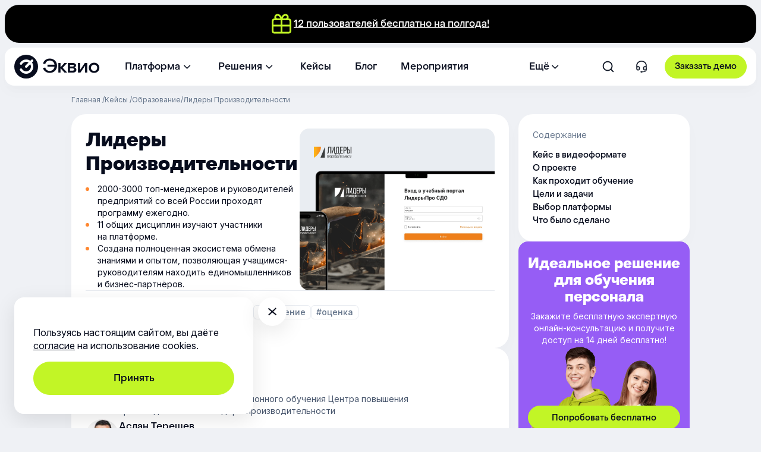

--- FILE ---
content_type: text/html; charset=UTF-8
request_url: https://e-queo.com/case/obrazovanie/platforma-lideri-proizvoditelnosti/
body_size: 91062
content:
<!doctype html><html lang="ru-RU"><head><meta charset="UTF-8"><meta name="viewport" content="width=device-width, initial-scale=1"><link rel="profile" href="https://gmpg.org/xfn/11"><meta name="google-site-verification" content="VxknmOGwyjw4AnRq2z0Z_wFD7xn-7XebsfLvd1u3bJo" /><meta name="yandex-verification" content="99efd3270ac314d3" /> <!-- Yandex.Metrika counter --> <script defer src="[data-uri]"></script> <noscript><div><img src="https://mc.yandex.ru/watch/55278040" style="position:absolute; left:-9999px;" alt="" /></div></noscript> <!-- /Yandex.Metrika counter --><meta name='robots' content='index, follow, max-image-preview:large, max-snippet:-1, max-video-preview:-1' /> <!-- This site is optimized with the Yoast SEO Premium plugin v26.6 (Yoast SEO v26.8) - https://yoast.com/product/yoast-seo-premium-wordpress/ --><title>Создание и внедрение обучающей платформы Лидеры Производительности | Эквио</title><meta name="description" content="Опыт внедрения платформы Эквио для обучения по программе «Лидеры производительности». ✓Перестроили программу под онлайн формат. ✓Добавили обучающие курсы и видео➨" /><link rel="canonical" href="https://e-queo.com/case/obrazovanie/platforma-lideri-proizvoditelnosti/" /><meta property="og:locale" content="ru_RU" /><meta property="og:type" content="article" /><meta property="og:title" content="Кейсы управления персоналом - реализованные проекты Эквио" /><meta property="og:description" content="Реализованные проекты компании Эквио. ➤ Более 500 клиентов: МегаФон, Форабанк, Нефтьмагистраль и т.д. ➤ 5 000 000+ пользователей. ➨ Подробнее" /><meta property="og:url" content="https://e-queo.com/case/obrazovanie/platforma-lideri-proizvoditelnosti/" /><meta property="og:site_name" content="Эквио" /><meta property="article:publisher" content="https://www.facebook.com/equeoinfo/" /><meta property="article:modified_time" content="2024-08-12T03:50:12+00:00" /><meta property="og:image" content="https://e-queo.com/wp-content/uploads/2024/07/frame-427319729-3.png" /><meta property="og:image:width" content="3200" /><meta property="og:image:height" content="1801" /><meta property="og:image:type" content="image/png" /><meta name="twitter:card" content="summary_large_image" /><meta name="twitter:label1" content="Примерное время для чтения" /><meta name="twitter:data1" content="1 минута" /><style media="all">img:is([sizes=auto i],[sizes^="auto," i]){contain-intrinsic-size:3000px 1500px}
/*! This file is auto-generated */
.wp-block-button__link{color:#fff;background-color:#32373c;border-radius:9999px;box-shadow:none;text-decoration:none;padding:calc(.667em + 2px) calc(1.333em + 2px);font-size:1.125em}.wp-block-file__button{background:#32373c;color:#fff;text-decoration:none}.wpcf7 .screen-reader-response{position:absolute;overflow:hidden;clip:rect(1px,1px,1px,1px);clip-path:inset(50%);height:1px;width:1px;margin:-1px;padding:0;border:0;word-wrap:normal !important}.wpcf7 .hidden-fields-container{display:none}.wpcf7 form .wpcf7-response-output{margin:2em .5em 1em;padding:.2em 1em;border:2px solid #00a0d2}.wpcf7 form.init .wpcf7-response-output,.wpcf7 form.resetting .wpcf7-response-output,.wpcf7 form.submitting .wpcf7-response-output{display:none}.wpcf7 form.sent .wpcf7-response-output{border-color:#46b450}.wpcf7 form.failed .wpcf7-response-output,.wpcf7 form.aborted .wpcf7-response-output{border-color:#dc3232}.wpcf7 form.spam .wpcf7-response-output{border-color:#f56e28}.wpcf7 form.invalid .wpcf7-response-output,.wpcf7 form.unaccepted .wpcf7-response-output,.wpcf7 form.payment-required .wpcf7-response-output{border-color:#ffb900}.wpcf7-form-control-wrap{position:relative}.wpcf7-not-valid-tip{color:#dc3232;font-size:1em;font-weight:400;display:block}.use-floating-validation-tip .wpcf7-not-valid-tip{position:relative;top:-2ex;left:1em;z-index:100;border:1px solid #dc3232;background:#fff;padding:.2em .8em;width:24em}.wpcf7-list-item{display:inline-block;margin:0 0 0 1em}.wpcf7-list-item-label:before,.wpcf7-list-item-label:after{content:" "}.wpcf7-spinner{visibility:hidden;display:inline-block;background-color:#23282d;opacity:.75;width:24px;height:24px;border:none;border-radius:100%;padding:0;margin:0 24px;position:relative}form.submitting .wpcf7-spinner{visibility:visible}.wpcf7-spinner:before{content:'';position:absolute;background-color:#fbfbfc;top:4px;left:4px;width:6px;height:6px;border:none;border-radius:100%;transform-origin:8px 8px;animation-name:spin;animation-duration:1s;animation-timing-function:linear;animation-iteration-count:infinite}@media (prefers-reduced-motion:reduce){.wpcf7-spinner:before{animation-name:blink;animation-duration:2s}}@keyframes spin{from{transform:rotate(0deg)}to{transform:rotate(360deg)}}@keyframes blink{from{opacity:0}50%{opacity:1}to{opacity:0}}.wpcf7 [inert]{opacity:.5}.wpcf7 input[type=file]{cursor:pointer}.wpcf7 input[type=file]:disabled{cursor:default}.wpcf7 .wpcf7-submit:disabled{cursor:not-allowed}.wpcf7 input[type=url],.wpcf7 input[type=email],.wpcf7 input[type=tel]{direction:ltr}.wpcf7-reflection>output{display:list-item;list-style:none}.wpcf7-reflection>output[hidden]{display:none}
/*!
Theme Name: Equeo
Theme URI:
Authors:
Authors URI:
Description:
Version:
License: GNU General Public License v2 or later
License URI: LICENSE
Text Domain: equeo
*/
.grecaptcha-badge{visibility:hidden}@font-face{font-family:"Inter";font-style:normal;font-weight:400;font-display:swap;src:url(//e-queo.com/wp-content/themes/equeo/app/css/../fonts/Inter-Regular-Cyrilic.woff2) format("woff2");unicode-range:U+0301,U+0400-045F,U+0490-0491,U+04B0-04B1,U+2116}@font-face{font-family:"Inter";font-style:normal;font-weight:400;font-display:swap;src:url(//e-queo.com/wp-content/themes/equeo/app/css/../fonts/Inter-Regular-Latin.woff2) format("woff2");unicode-range:U+0000-00FF,U+0131,U+0152-0153,U+02BB-02BC,U+02C6,U+02DA,U+02DC,U+0304,U+0308,U+0329,U+2000-206F,U+2074,U+20AC,U+2122,U+2191,U+2193,U+2212,U+2215,U+FEFF,U+FFFD}@font-face{font-family:"Inter";font-style:normal;font-weight:500;font-display:swap;src:url(//e-queo.com/wp-content/themes/equeo/app/css/../fonts/Inter-Medium-Cyrilic.woff2) format("woff2");unicode-range:U+0301,U+0400-045F,U+0490-0491,U+04B0-04B1,U+2116}@font-face{font-family:"Inter";font-style:normal;font-weight:700;font-display:swap;src:url(//e-queo.com/wp-content/themes/equeo/app/css/../fonts/Inter-Bold-Cyrilic.woff2) format("woff2");unicode-range:U+0301,U+0400-045F,U+0490-0491,U+04B0-04B1,U+2116}@font-face{font-family:"Inter";font-style:normal;font-weight:500;font-display:swap;src:url(//e-queo.com/wp-content/themes/equeo/app/css/../fonts/Inter-Medium-Latin.woff2) format("woff2");unicode-range:U+0000-00FF,U+0131,U+0152-0153,U+02BB-02BC,U+02C6,U+02DA,U+02DC,U+0304,U+0308,U+0329,U+2000-206F,U+20AC,U+2122,U+2191,U+2193,U+2212,U+2215,U+FEFF,U+FFFD}@font-face{font-family:"Inter";font-style:normal;font-weight:400;src:url(//e-queo.com/wp-content/themes/equeo/app/css/../fonts/Inter-Regular-Latin-Ext.woff2) format("woff2");unicode-range:U+0100-02AF,U+0304,U+0308,U+0329,U+1E00-1E9F,U+1EF2-1EFF,U+2020,U+20A0-20AB,U+20AD-20C0,U+2113,U+2C60-2C7F,U+A720-A7FF;font-display:swap}@font-face{font-family:"PPObjectSans";src:url(//e-queo.com/wp-content/themes/equeo/app/css/../fonts/PPObjectSans-Medium.eot);src:url(//e-queo.com/wp-content/themes/equeo/app/css/../fonts/PPObjectSans-Medium.woff2) format("woff2"),url(//e-queo.com/wp-content/themes/equeo/app/css/../fonts/PPObjectSans-Medium.woff) format("woff");font-weight:500;font-style:normal;font-display:swap}@font-face{font-family:"PPObjectSans";src:url(//e-queo.com/wp-content/themes/equeo/app/css/../fonts/PPObjectSans-Heavy.eot);src:url(//e-queo.com/wp-content/themes/equeo/app/css/../fonts/PPObjectSans-Heavy.woff2) format("woff2"),url(//e-queo.com/wp-content/themes/equeo/app/css/../fonts/PPObjectSans-Heavy.woff) format("woff");font-weight:800;font-style:normal;font-display:swap}:root{--Base-Black:#000;--Overlay-Black-5:rgba(0,0,0,.05);--Overlay-Black-10:rgba(0,0,0,.1);--Overlay-Black-20:rgba(0,0,0,.2);--Overlay-Black-30:rgba(0,0,0,.3);--Overlay-Black-50:rgba(0,0,0,.5);--Neutral-100:#efe9fe;--Neutral-150:#eff1f5;--Neutral-200:#e9ecf1;--Neutral-250:#d8dee6;--Neutral-300:#c1cbd7;--Neutral-400:#c5d9ff;--Neutral-500:#65758b;--Neutral-600:#47556c;--Neutral-800:#334057;--Neutral-900:#47556c;--Overlay-White-5:rgba(255,255,255,.05);--Overlay-White-10:rgba(255,255,255,.1);--Overlay-White-20:rgba(255,255,255,.2);--Overlay-White-30:rgba(255,255,255,.3);--Overlay-White-40:rgba(255,255,255,.4);--Overlay-White-50:rgba(255,255,255,.5);--Tertiary-50:#edf4ff;--Tertiary-100:#dfeaff;--Tertiary-400:#7c99fd;--Tertiary-500:#556ef7;--font-main:"Inter",Arial,sans-serif;--font-secondary:"PPObjectSans",Arial,sans-serif;--color-text:#070c1d;--color-black:#000;--color-text-light:var(--Neutral-500);--color-primary:#070c1d;--color-primary-dark:#070c1d;--color-primary-dark2:#111827;--color-primary-dark3:#1d273a;--color-primary-dark4:#0b1528;--color-text-input:#93a3b8;--color-green-light:#c2f526;--color-green-light-dark:#a3db07;--color-green-light-hover:#d8fe5c;--color-green-light-focus:#c2f526;--color-green-light-active:#d8fe5c;--Base-White:#fff;--color-violet:#965df5;--color-violet-2:#ac87f9;--color-violet-3:#893bec;--color-bg-primary:#f6f7f9;--color-bg-dark:#FFFFFF19;--color-bg-block:#fff;--color-btn:#fafafa;--color-gray:#e9ecf1;--color-gray-hover:#f6f7f9;--color-gray-focus:#e8ecf0;--color-gray-active:#f6f7f9;--color-gray-social:#C1CBD7FF;--card-image:#f6f3ff;--color-video:#d9d9d9;--color-slider:#47556c;--color-error:#fd4a5c;--color-bg-green:#f4ffc7;--color-bg-orange:#ff8730;--Primary-400:var(--color-green-light);--Neutral-950:var(--color-text);--border-radius:16px;--Radius-radius-XXL:999px;--border-radius-max:24px;--transition:.5s ease-in-out all}@media screen and (min-width:1200px){:root{--border-radius:24px}}*{-webkit-box-sizing:border-box;box-sizing:border-box;outline-style:none}html{height:100%;width:100%;scroll-behavior:smooth}body{margin:0;padding:0;max-width:100vw;font-family:var(--font-main);background-color:#eff1f5;width:100%;color:var(--color-text);font-size:14px;font-weight:400;line-height:1.4;min-width:320px}button{border:none;background:0 0}@media screen and (min-width:768px){body{font-size:14px}}@media screen and (min-width:1200px){body{font-size:16px}}main{margin:0;padding:0;width:100%;display:-webkit-box;display:-ms-flexbox;display:flex;-webkit-box-orient:vertical;-webkit-box-direction:normal;-ms-flex-direction:column;flex-direction:column}button,input,optgroup,select,textarea{padding:0;line-height:inherit;color:inherit}a{color:var(--color-primary);text-decoration:none}h1,.h1,h2,.h2,.title,.section__title{font-weight:800;color:var(--color-text);font-family:var(--font-secondary)}h3,.h3,.h4,h4,.h5,h5,.h6,h6{font-weight:500;margin:0;font-family:var(--font-secondary)}h1,.h1,.title{font-weight:800;line-height:1}b,strong{font-weight:500}.container{width:100%;margin:0 auto;padding:0}@media screen and (min-width:768px){.container{max-width:736px}}@media screen and (min-width:1200px){.container{max-width:1040px}}@media screen and (min-width:1920px){.container{max-width:1512px}}.card__title{font-family:var(--font-secondary);font-size:16px;font-weight:800;line-height:24px}@media screen and (min-width:768px){.card__title{font-size:16px;line-height:24px}}@media screen and (min-width:1200px){.card__title{font-size:24px;line-height:28px}}@media screen and (min-width:1920px){.card__title{font-size:32px;line-height:40px}}.display-none{display:none !important}@media screen and (min-width:768px){.display-lg-inline-block{display:inline-block !important}.display-lg-none{display:none !important}}.display-mobile{display:block}.display-desktop{display:none}@media screen and (min-width:1200px){.display-mobile{display:none}.display-desktop{display:block}}.w-100{width:100% !important}.wpcf7-spinner{display:none !important}.admin-article-info{font-size:12px;background:#e7e0f3;color:var(--color-text);padding:10px 15px;border-radius:16px}.d-none{display:none !important}@media screen and (max-width:767px){.page-id-1834 .carrotquest-css-reset{-webkit-transform:translateY(-36px);-ms-transform:translateY(-36px);transform:translateY(-36px)}}@media screen and (max-width:1199px){.page-id-1834 .carrotquest-css-reset{-webkit-transform:translateY(-54px);-ms-transform:translateY(-54px);transform:translateY(-54px)}}.py-0{padding-top:0 !important;padding-bottom:0 !important}.my-0{margin-top:0 !important;margin-bottom:0 !important}.mb-0{margin-bottom:0 !important}.mt-0{margin-top:0 !important}.load-block{position:relative;display:block;opacity:.1;visibility:visible;height:30vh}.blog-popup__content .blog-popup__video:after,.blog-popup__content iframe:after,.spinner{content:"";width:32px;height:32px;display:block;-webkit-animation:rotation 1s linear infinite;animation:rotation 1s linear infinite;margin:0 auto;background-image:url(//e-queo.com/wp-content/themes/equeo/app/css/../../app/images/dist/Line.svg);background-size:32px auto;position:absolute;z-index:11;left:calc(50% - 16px);top:calc(50% - 16px);-webkit-transform:translate(-50%,-50%);-ms-transform:translate(-50%,-50%);transform:translate(-50%,-50%)}.block-editor-block-list__block .article{width:90%;margin-left:5%;margin-right:5%}.text-align-left{text-align:left !important}.show-more-container .card,.show-more-container .blog-card{display:none !important}.show-more-container .show-more{margin-bottom:0}.show-more-container .card:nth-child(4),.show-more-container .card:nth-child(1),.show-more-container .card:nth-child(2),.show-more-container .card:nth-child(3),.show-more-container .blog-card:nth-child(4),.show-more-container .blog-card:nth-child(1),.show-more-container .blog-card:nth-child(2),.show-more-container .blog-card:nth-child(3){display:-webkit-box !important;display:-ms-flexbox !important;display:flex !important}.show-more-container[data-visible="8"] .card:nth-child(5),.show-more-container[data-visible="8"] .card:nth-child(6){display:-webkit-box !important;display:-ms-flexbox !important;display:flex !important}.show-more-container[data-visible="3"] .card:nth-child(4){display:none !important}.show-more-container.show-all .card,.show-more-container.show-all .blog-card{display:-webkit-box !important;display:-ms-flexbox !important;display:flex !important}.show-more-container.show-all .show-more{display:none !important}.show-more-container.show-all[data-visible="3"] .card:nth-child(4){display:-webkit-box !important;display:-ms-flexbox !important;display:flex !important}@media screen and (min-width:1200px){.show-more-container[data-visible="6"] .card:nth-child(5),.show-more-container[data-visible="6"] .card:nth-child(6){display:-webkit-box !important;display:-ms-flexbox !important;display:flex !important}.show-more-container[data-visible="8"] .card:nth-child(7),.show-more-container[data-visible="8"] .card:nth-child(8){display:-webkit-box !important;display:-ms-flexbox !important;display:flex !important}}.text-center{text-align:center !important}.SmartCaptcha-Shield_position_bottom,.SmartCaptcha-Shield_position_right,.SmartCaptcha-Shield,.SmartCaptcha-Shield_visible,.SmartCaptcha-Shield-PrivacyLink{display:none !important;opacity:0 !important;visibility:hidden !important}.slick-slider{position:relative;display:block;-webkit-box-sizing:border-box;box-sizing:border-box;-webkit-user-select:none;-moz-user-select:none;-ms-user-select:none;user-select:none;-webkit-touch-callout:none;-khtml-user-select:none;-ms-touch-action:pan-y;touch-action:pan-y;-webkit-tap-highlight-color:rgba(0,0,0,0)}.slick-list{position:relative;display:block;overflow:hidden;margin:0;padding:0}.slick-list:focus{outline:none}.slick-list.dragging{cursor:pointer;cursor:hand}.slick-slider .slick-track,.slick-slider .slick-list{-webkit-transform:translate3d(0,0,0);-ms-transform:translate3d(0,0,0);transform:translate3d(0,0,0)}.slick-track{position:relative;top:0;left:0;display:block;margin-left:auto;margin-right:auto}.slick-track:before,.slick-track:after{display:table;content:""}.slick-track:after{clear:both}.slick-loading .slick-track{visibility:hidden}.slick-slide{display:none;float:left;height:100%;min-height:1px}[dir=rtl] .slick-slide{float:right}.slick-slide img{display:block}.slick-slide.slick-loading img{display:none}.slick-slide.dragging img{pointer-events:none}.slick-initialized .slick-slide{display:block;height:inherit}.slick-loading .slick-slide{visibility:hidden}.slick-vertical .slick-slide{display:block;height:auto;border:1px solid rgba(0,0,0,0)}.slick-arrow.slick-hidden{display:none}.slick-arrow[aria-disabled=true]{opacity:.7;cursor:default;pointer-events:all !important}.slick-arrow[aria-disabled=true]:hover{opacity:.7;background:rgba(0,0,0,.2) !important}body.compensate-for-scrollbar{overflow:hidden}.fancybox-active{height:auto}.fancybox-is-hidden{left:-9999px;margin:0;position:absolute !important;top:-9999px;visibility:hidden}.fancybox-container{-webkit-backface-visibility:hidden;height:100%;left:0;outline:none;position:fixed;-webkit-tap-highlight-color:rgba(0,0,0,0);top:0;-ms-touch-action:manipulation;touch-action:manipulation;-webkit-transform:translateZ(0);transform:translateZ(0);width:100%;z-index:99992}.fancybox-container *{-webkit-box-sizing:border-box;box-sizing:border-box}.fancybox-bg,.fancybox-inner,.fancybox-outer,.fancybox-stage{bottom:0;left:0;position:absolute;right:0;top:0}.fancybox-outer{-webkit-overflow-scrolling:touch;overflow-y:auto}.fancybox-bg{background:#1e1e1e;opacity:0;-webkit-transition-duration:inherit;transition-duration:inherit;-webkit-transition-property:opacity;transition-property:opacity;-webkit-transition-timing-function:cubic-bezier(.47,0,.74,.71);transition-timing-function:cubic-bezier(.47,0,.74,.71)}.fancybox-is-open .fancybox-bg{opacity:.9;-webkit-transition-timing-function:cubic-bezier(.22,.61,.36,1);transition-timing-function:cubic-bezier(.22,.61,.36,1)}.fancybox-caption,.fancybox-infobar,.fancybox-navigation .fancybox-button,.fancybox-toolbar{direction:ltr;opacity:0;position:absolute;-webkit-transition:opacity .25s ease,visibility 0s ease .25s;transition:opacity .25s ease,visibility 0s ease .25s;visibility:hidden;z-index:99997}.fancybox-show-caption .fancybox-caption,.fancybox-show-infobar .fancybox-infobar,.fancybox-show-nav .fancybox-navigation .fancybox-button,.fancybox-show-toolbar .fancybox-toolbar{opacity:1;-webkit-transition:opacity .25s ease 0s,visibility 0s ease 0s;transition:opacity .25s ease 0s,visibility 0s ease 0s;visibility:visible}.fancybox-infobar{color:#ccc;font-size:13px;-webkit-font-smoothing:subpixel-antialiased;height:44px;left:0;line-height:44px;min-width:44px;mix-blend-mode:difference;padding:0 10px;pointer-events:none;top:0;-webkit-touch-callout:none;-webkit-user-select:none;-moz-user-select:none;-ms-user-select:none;user-select:none}.fancybox-toolbar{right:0;top:0}.fancybox-stage{direction:ltr;overflow:visible;-webkit-transform:translateZ(0);transform:translateZ(0);z-index:99994}.fancybox-is-open .fancybox-stage{overflow:hidden}.fancybox-slide{-webkit-backface-visibility:hidden;display:none;height:100%;left:0;outline:none;overflow:auto;-webkit-overflow-scrolling:touch;padding:44px;position:absolute;text-align:center;top:0;-webkit-transition-property:opacity,-webkit-transform;transition-property:opacity,-webkit-transform;transition-property:transform,opacity;transition-property:transform,opacity,-webkit-transform;white-space:normal;width:100%;z-index:99994}.fancybox-slide:before{content:"";display:inline-block;font-size:0;height:100%;vertical-align:middle;width:0}.fancybox-is-sliding .fancybox-slide,.fancybox-slide--current,.fancybox-slide--next,.fancybox-slide--previous{display:block}.fancybox-slide--image{overflow:hidden;padding:44px 0}.fancybox-slide--image:before{display:none}.fancybox-slide--html{padding:6px}.fancybox-content{background:#fff;display:inline-block;margin:0;max-width:100%;overflow:auto;-webkit-overflow-scrolling:touch;padding:44px;position:relative;text-align:left;vertical-align:middle}.fancybox-slide--image .fancybox-content{-webkit-animation-timing-function:cubic-bezier(.5,0,.14,1);animation-timing-function:cubic-bezier(.5,0,.14,1);-webkit-backface-visibility:hidden;background:rgba(0,0,0,0);background-repeat:no-repeat;background-size:100% 100%;left:0;max-width:none;overflow:visible;padding:0;position:absolute;top:0;-webkit-transform-origin:top left;-ms-transform-origin:top left;transform-origin:top left;-webkit-transition-property:opacity,-webkit-transform;transition-property:opacity,-webkit-transform;transition-property:transform,opacity;transition-property:transform,opacity,-webkit-transform;-webkit-user-select:none;-moz-user-select:none;-ms-user-select:none;user-select:none;z-index:99995}.fancybox-can-zoomOut .fancybox-content{cursor:-webkit-zoom-out;cursor:zoom-out}.fancybox-can-zoomIn .fancybox-content{cursor:-webkit-zoom-in;cursor:zoom-in}.fancybox-can-pan .fancybox-content,.fancybox-can-swipe .fancybox-content{cursor:-webkit-grab;cursor:grab}.fancybox-is-grabbing .fancybox-content{cursor:-webkit-grabbing;cursor:grabbing}.fancybox-container [data-selectable=true]{cursor:text}.fancybox-image,.fancybox-spaceball{background:rgba(0,0,0,0);border:0;height:100%;left:0;margin:0;max-height:none;max-width:none;padding:0;position:absolute;top:0;-webkit-user-select:none;-moz-user-select:none;-ms-user-select:none;user-select:none;width:100%}.fancybox-spaceball{z-index:1}.fancybox-slide--iframe .fancybox-content,.fancybox-slide--map .fancybox-content,.fancybox-slide--pdf .fancybox-content,.fancybox-slide--video .fancybox-content{height:100%;overflow:visible;padding:0;width:100%}.fancybox-slide--video .fancybox-content{background:#000}.fancybox-slide--map .fancybox-content{background:#e5e3df}.fancybox-slide--iframe .fancybox-content{background:#fff}.fancybox-iframe,.fancybox-video{background:rgba(0,0,0,0);border:0;display:block;height:100%;margin:0;overflow:hidden;padding:0;width:100%}.fancybox-iframe{left:0;position:absolute;top:0}.fancybox-error{background:#fff;cursor:default;max-width:400px;padding:40px;width:100%}.fancybox-error p{color:#444;font-size:16px;line-height:20px;margin:0;padding:0}.fancybox-button{background:rgba(30,30,30,.6);border:0;border-radius:0;-webkit-box-shadow:none;box-shadow:none;cursor:pointer;display:inline-block;height:44px;margin:0;padding:10px;position:relative;-webkit-transition:color .2s;transition:color .2s;vertical-align:top;visibility:inherit;width:44px}.fancybox-button,.fancybox-button:link,.fancybox-button:visited{color:#ccc}.fancybox-button:hover{color:#fff}.fancybox-button:focus{outline:none}.fancybox-button.fancybox-focus{outline:1px dotted}.fancybox-button[disabled],.fancybox-button[disabled]:hover{color:#888;cursor:default;outline:none}.fancybox-button div{height:100%}.fancybox-button svg{display:block;height:100%;overflow:visible;position:relative;width:100%}.fancybox-button svg path{fill:currentColor;stroke-width:0}.fancybox-button--fsenter svg:nth-child(2),.fancybox-button--fsexit svg:first-child,.fancybox-button--pause svg:first-child,.fancybox-button--play svg:nth-child(2){display:none}.fancybox-progress{background:#ff5268;height:2px;left:0;position:absolute;right:0;top:0;-webkit-transform:scaleX(0);-ms-transform:scaleX(0);transform:scaleX(0);-webkit-transform-origin:0;-ms-transform-origin:0;transform-origin:0;-webkit-transition-property:-webkit-transform;transition-property:-webkit-transform;transition-property:transform;transition-property:transform,-webkit-transform;-webkit-transition-timing-function:linear;transition-timing-function:linear;z-index:99998}.fancybox-close-small{background:rgba(0,0,0,0);border:0;border-radius:0;color:#ccc;cursor:pointer;opacity:.8;padding:8px;position:absolute;right:-12px;top:-44px;z-index:401}.fancybox-close-small:hover{color:#fff;opacity:1}.fancybox-slide--html .fancybox-close-small{color:currentColor;padding:10px;right:0;top:0}.fancybox-slide--image.fancybox-is-scaling .fancybox-content{overflow:hidden}.fancybox-is-scaling .fancybox-close-small,.fancybox-is-zoomable.fancybox-can-pan .fancybox-close-small{display:none}.fancybox-navigation .fancybox-button{background-clip:content-box;height:100px;opacity:0;position:absolute;top:calc(50% - 50px);width:70px}.fancybox-navigation .fancybox-button div{padding:7px}.fancybox-navigation .fancybox-button--arrow_left{left:0;left:env(safe-area-inset-left);padding:31px 26px 31px 6px}.fancybox-navigation .fancybox-button--arrow_right{padding:31px 6px 31px 26px;right:0;right:env(safe-area-inset-right)}.fancybox-caption{background:-webkit-gradient(linear,left bottom,left top,color-stop(0,rgba(0,0,0,.85)),color-stop(50%,rgba(0,0,0,.3)),color-stop(65%,rgba(0,0,0,.15)),color-stop(75.5%,rgba(0,0,0,.075)),color-stop(82.85%,rgba(0,0,0,.037)),color-stop(88%,rgba(0,0,0,.019)),to(transparent));background:linear-gradient(0deg,rgba(0,0,0,.85) 0,rgba(0,0,0,.3) 50%,rgba(0,0,0,.15) 65%,rgba(0,0,0,.075) 75.5%,rgba(0,0,0,.037) 82.85%,rgba(0,0,0,.019) 88%,transparent);bottom:0;color:#eee;font-size:14px;font-weight:400;left:0;line-height:1.5;padding:75px 44px 25px;pointer-events:none;right:0;text-align:center;z-index:99996}@supports(padding:max(0px)){.fancybox-caption{padding:75px max(44px,env(safe-area-inset-right)) max(25px,env(safe-area-inset-bottom)) max(44px,env(safe-area-inset-left))}}.fancybox-caption--separate{margin-top:-50px}.fancybox-caption__body{max-height:50vh;overflow:auto;pointer-events:all}.fancybox-caption a,.fancybox-caption a:link,.fancybox-caption a:visited{color:#ccc;text-decoration:none}.fancybox-caption a:hover{color:#fff;text-decoration:underline}.fancybox-loading{-webkit-animation:a 1s linear infinite;animation:a 1s linear infinite;background:rgba(0,0,0,0);border:4px solid #888;border-bottom-color:#fff;border-radius:50%;height:50px;left:50%;margin:-25px 0 0 -25px;opacity:.7;padding:0;position:absolute;top:50%;width:50px;z-index:99999}@-webkit-keyframes a{to{-webkit-transform:rotate(1turn);transform:rotate(1turn)}}@keyframes a{to{-webkit-transform:rotate(1turn);transform:rotate(1turn)}}.fancybox-animated{-webkit-transition-timing-function:cubic-bezier(0,0,.25,1);transition-timing-function:cubic-bezier(0,0,.25,1)}.fancybox-fx-slide.fancybox-slide--previous{opacity:0;-webkit-transform:translate3d(-100%,0,0);transform:translate3d(-100%,0,0)}.fancybox-fx-slide.fancybox-slide--next{opacity:0;-webkit-transform:translate3d(100%,0,0);transform:translate3d(100%,0,0)}.fancybox-fx-slide.fancybox-slide--current{opacity:1;-webkit-transform:translateZ(0);transform:translateZ(0)}.fancybox-fx-fade.fancybox-slide--next,.fancybox-fx-fade.fancybox-slide--previous{opacity:0;-webkit-transition-timing-function:cubic-bezier(.19,1,.22,1);transition-timing-function:cubic-bezier(.19,1,.22,1)}.fancybox-fx-fade.fancybox-slide--current{opacity:1}.fancybox-fx-zoom-in-out.fancybox-slide--previous{opacity:0;-webkit-transform:scale3d(1.5,1.5,1.5);transform:scale3d(1.5,1.5,1.5)}.fancybox-fx-zoom-in-out.fancybox-slide--next{opacity:0;-webkit-transform:scale3d(.5,.5,.5);transform:scale3d(.5,.5,.5)}.fancybox-fx-zoom-in-out.fancybox-slide--current{opacity:1;-webkit-transform:scaleX(1);-ms-transform:scaleX(1);transform:scaleX(1)}.fancybox-fx-rotate.fancybox-slide--previous{opacity:0;-webkit-transform:rotate(-1turn);-ms-transform:rotate(-1turn);transform:rotate(-1turn)}.fancybox-fx-rotate.fancybox-slide--next{opacity:0;-webkit-transform:rotate(1turn);-ms-transform:rotate(1turn);transform:rotate(1turn)}.fancybox-fx-rotate.fancybox-slide--current{opacity:1;-webkit-transform:rotate(0deg);-ms-transform:rotate(0deg);transform:rotate(0deg)}.fancybox-fx-circular.fancybox-slide--previous{opacity:0;-webkit-transform:scale3d(0,0,0) translate3d(-100%,0,0);transform:scale3d(0,0,0) translate3d(-100%,0,0)}.fancybox-fx-circular.fancybox-slide--next{opacity:0;-webkit-transform:scale3d(0,0,0) translate3d(100%,0,0);transform:scale3d(0,0,0) translate3d(100%,0,0)}.fancybox-fx-circular.fancybox-slide--current{opacity:1;-webkit-transform:scaleX(1) translateZ(0);transform:scaleX(1) translateZ(0)}.fancybox-fx-tube.fancybox-slide--previous{-webkit-transform:translate3d(-100%,0,0) scale(.1) skew(-10deg);transform:translate3d(-100%,0,0) scale(.1) skew(-10deg)}.fancybox-fx-tube.fancybox-slide--next{-webkit-transform:translate3d(100%,0,0) scale(.1) skew(10deg);transform:translate3d(100%,0,0) scale(.1) skew(10deg)}.fancybox-fx-tube.fancybox-slide--current{-webkit-transform:translateZ(0) scale(1);transform:translateZ(0) scale(1)}@media(max-height:576px){.fancybox-slide{padding-left:6px;padding-right:6px}.fancybox-slide--image{padding:6px 0}.fancybox-close-small{right:-6px}.fancybox-slide--image .fancybox-close-small{background:#4e4e4e;color:#f2f4f6;height:36px;opacity:1;padding:6px;right:0;top:0;width:36px}.fancybox-caption{padding-left:12px;padding-right:12px}@supports(padding:max(0px)){.fancybox-caption{padding-left:max(12px,env(safe-area-inset-left));padding-right:max(12px,env(safe-area-inset-right))}}}.fancybox-share{background:#f4f4f4;border-radius:3px;max-width:90%;padding:30px;text-align:center}.fancybox-share h1{color:#222;font-size:35px;font-weight:700;margin:0 0 20px}.fancybox-share p{margin:0;padding:0}.fancybox-share__button{border:0;border-radius:3px;display:inline-block;font-size:14px;font-weight:700;line-height:40px;margin:0 5px 10px;min-width:130px;padding:0 15px;text-decoration:none;-webkit-transition:all .2s;transition:all .2s;-webkit-user-select:none;-moz-user-select:none;-ms-user-select:none;user-select:none;white-space:nowrap}.fancybox-share__button:link,.fancybox-share__button:visited{color:#fff}.fancybox-share__button:hover{text-decoration:none}.fancybox-share__button--fb{background:#3b5998}.fancybox-share__button--fb:hover{background:#344e86}.fancybox-share__button--pt{background:#bd081d}.fancybox-share__button--pt:hover{background:#aa0719}.fancybox-share__button--tw{background:#1da1f2}.fancybox-share__button--tw:hover{background:#0d95e8}.fancybox-share__button svg{height:25px;margin-right:7px;position:relative;top:-1px;vertical-align:middle;width:25px}.fancybox-share__button svg path{fill:#fff}.fancybox-share__input{background:rgba(0,0,0,0);border:0;border-bottom:1px solid #d7d7d7;border-radius:0;color:#5d5b5b;font-size:14px;margin:10px 0 0;outline:none;padding:10px 15px;width:100%}.fancybox-thumbs{background:#ddd;bottom:0;display:none;margin:0;-webkit-overflow-scrolling:touch;-ms-overflow-style:-ms-autohiding-scrollbar;padding:2px 2px 4px;position:absolute;right:0;-webkit-tap-highlight-color:rgba(0,0,0,0);top:0;width:212px;z-index:99995}.fancybox-thumbs-x{overflow-x:auto;overflow-y:hidden}.fancybox-show-thumbs .fancybox-thumbs{display:block}.fancybox-show-thumbs .fancybox-inner{right:212px}.fancybox-thumbs__list{font-size:0;height:100%;list-style:none;margin:0;overflow-x:hidden;overflow-y:auto;padding:0;position:absolute;position:relative;white-space:nowrap;width:100%}.fancybox-thumbs-x .fancybox-thumbs__list{overflow:hidden}.fancybox-thumbs-y .fancybox-thumbs__list::-webkit-scrollbar{width:7px}.fancybox-thumbs-y .fancybox-thumbs__list::-webkit-scrollbar-track{background:#fff;border-radius:10px;-webkit-box-shadow:inset 0 0 6px rgba(0,0,0,.3);box-shadow:inset 0 0 6px rgba(0,0,0,.3)}.fancybox-thumbs-y .fancybox-thumbs__list::-webkit-scrollbar-thumb{background:#2a2a2a;border-radius:10px}.fancybox-thumbs__list a{-webkit-backface-visibility:hidden;backface-visibility:hidden;background-color:rgba(0,0,0,.1);background-position:50%;background-repeat:no-repeat;background-size:cover;cursor:pointer;float:left;height:75px;margin:2px;max-height:calc(100% - 8px);max-width:calc(50% - 4px);outline:none;overflow:hidden;padding:0;position:relative;-webkit-tap-highlight-color:rgba(0,0,0,0);width:100px}.fancybox-thumbs__list a:before{border:6px solid #ff5268;bottom:0;content:"";left:0;opacity:0;position:absolute;right:0;top:0;-webkit-transition:all .2s cubic-bezier(.25,.46,.45,.94);transition:all .2s cubic-bezier(.25,.46,.45,.94);z-index:99991}.fancybox-thumbs__list a:focus:before{opacity:.5}.fancybox-thumbs__list a.fancybox-thumbs-active:before{opacity:1}@media(max-width:576px){.fancybox-thumbs{width:110px}.fancybox-show-thumbs .fancybox-inner{right:110px}.fancybox-thumbs__list a{max-width:calc(100% - 10px)}}.breadcrumbs{height:16px;overflow:hidden;position:relative;margin:16px 0 8px}.breadcrumbs *{color:var(--color-text-light);font-size:12px;font-weight:400;line-height:16px;height:16px}.main.bg-dark .breadcrumbs *{color:var(--Neutral-300)}.breadcrumbs span span{display:none}.breadcrumbs a{-webkit-transition:var(--transition);transition:var(--transition)}.breadcrumbs a:hover{color:var(--color-violet)}.breadcrumbs span span:nth-last-child(2){display:-webkit-box;display:-ms-flexbox;display:flex;-webkit-box-align:center;-ms-flex-align:center;align-items:center}.breadcrumbs span span:nth-last-child(2):before{content:"";background:url(//e-queo.com/wp-content/themes/equeo/app/css/../../app/images/dist/chevron-left-outline.svg);width:16px;height:16px;display:block;background-size:cover;background-repeat:no-repeat}@media screen and (min-width:1200px){.breadcrumbs{height:auto;overflow:visible;margin:24px 0 16px}.breadcrumbs span{display:-webkit-box;display:-ms-flexbox;display:flex;gap:4px}.breadcrumbs span span{display:block}.breadcrumbs span span:nth-last-child(2):before{display:none}.breadcrumbs span span:after{content:" / "}.breadcrumbs span span:last-of-type:after{content:""}}.btn{display:block;background:var(--color-green-light);border-radius:40px;width:100%;text-align:center;font-weight:500;white-space:nowrap;font-family:var(--font-secondary);-webkit-transition:var(--transition);transition:var(--transition);position:relative;padding:10px 15px;font-size:14px;cursor:pointer;border:1px solid var(--color-green-light);color:var(--color-text)}.btn svg{-webkit-transition:var(--transition);transition:var(--transition)}.btn:active:before{content:"";display:block;position:absolute;z-index:0;left:-1px;right:-1px;top:-1px;bottom:-1px;border:2px solid var(--Base-White);border-radius:inherit}.btn:hover{background-color:var(--color-green-light-hover)}.btn:active{background-color:var(--color-green-light-active)}.btn:focus{background-color:var(--color-green-light-focus)}.btn:disabled{opacity:.2;pointer-events:none;background-color:var(--Base-White)}.btn--gray{background-color:var(--color-gray);border-color:var(--color-gray)}.btn--gray:hover{background-color:var(--color-gray-hover)}.btn--gray:active{background-color:var(--color-gray-active)}.btn--gray:focus{background-color:var(--color-gray-focus)}.btn--outline,.btn--outline:active{background-color:rgba(0,0,0,0);color:var(--Base-White);border:1px solid var(--Base-White)}.btn--outline:hover,.btn--outline:focus{background:rgba(255,255,255,.3);border-color:rgba(255,255,255,.3);-webkit-box-shadow:0px 10px 25px 0px rgba(0,0,0,.02);box-shadow:0px 10px 25px 0px rgba(0,0,0,.02)}.btn--outline:hover svg,.btn--outline:focus svg{fill:var(--Base-White)}.btn--outline:hover svg path,.btn--outline:focus svg path{fill:#fff}.btn--transparent,.btn--transparent:active{background-color:rgba(0,0,0,0);color:var(--color-text);border:1px solid rgba(0,0,0,0);padding:0}.btn--transparent svg,.btn--transparent:active svg{width:12px;height:12px;-webkit-transform:translate(0,1px) rotate(-42deg);-ms-transform:translate(0,1px) rotate(-42deg);transform:translate(0,1px) rotate(-42deg);fill:#93a3b8}.btn--transparent:before,.btn--transparent:active:before{opacity:0}.btn--transparent:hover,.btn--transparent:focus{background-color:rgba(0,0,0,0);color:var(--color-violet);border:1px solid rgba(0,0,0,0)}.btn--transparent:hover svg,.btn--transparent:focus svg{fill:var(--color-violet)}.btn--disabled{background:#f6f7f9;pointer-events:none;color:#c1cbd7;border:1px solid #f6f7f9}.btn__arrow{width:13px;height:9px}.slick-arrow{-webkit-transition:var(--transition);transition:var(--transition)}.slick-arrow svg{-webkit-transition:var(--transition);transition:var(--transition)}.slick-arrow:hover{-webkit-box-shadow:0px 10px 30px 0px rgba(0,0,0,.08);box-shadow:0px 10px 30px 0px rgba(0,0,0,.08);background:#0b1528}.slick-arrow:hover svg{color:var(--Base-White);fill:var(--Base-White)}.content-link{color:var(--color-bg-block);font-family:var(--font-secondary);font-size:14px;font-weight:500;line-height:1.42;position:relative;display:inline-block;width:-webkit-fit-content;width:-moz-fit-content;width:fit-content;padding:0 20px 0 0;-webkit-transition:var(--transition);transition:var(--transition)}.content-link .icon{position:absolute;right:0;top:50%;width:15.5px;height:9.5px;-webkit-transform:translate(0px,-50%) rotate(-42deg);-ms-transform:translate(0px,-50%) rotate(-42deg);transform:translate(0px,-50%) rotate(-42deg);fill:var(--color-slider);-webkit-transition:var(--transition);transition:var(--transition)}.content-link:hover{color:var(--color-green-light-dark) !important}.content-link:hover .icon{fill:var(--color-green-light-dark)}.slick-dots li{width:8px;height:10px}.slick-dots li button{width:8px;height:8px}@media screen and (min-width:768px){.btn{display:inline-block;width:auto;padding:9px 16px}.btn--transparent{padding:0}}@media screen and (min-width:1200px){.btn{font-size:16px;line-height:24px;padding:15px 24px}.btn.btn--small,.btn.btn--xl-large{font-size:14px;line-height:20px;padding:9px 16px}.btn.btn--gray{font-size:14px;line-height:20px;padding:9px 16px}.btn.btn--transparent{padding:0}}@media screen and (min-width:1920px){.btn.btn.btn--xl-large,.btn.btn.btn--gray{font-size:16px;line-height:24px;padding:15px 24px}.btn.btn--transparent{padding:0}.content-link{font-size:16px;line-height:1.5}}.card{display:-webkit-box;display:-ms-flexbox;display:flex;background:var(--Base-White);-webkit-box-orient:vertical;-webkit-box-direction:normal;-ms-flex-direction:column;flex-direction:column;-webkit-box-align:start;-ms-flex-align:start;align-items:flex-start;gap:16px;padding:16px;border-radius:16px}.card__title{font-family:var(--font-secondary);font-size:16px;font-weight:500;line-height:24px;margin:0}.card__text{color:var(--color-text-light);font-size:14px;line-height:20px}.bg-dark .card{background:var(--Overlay-White-5)}.bg-dark .card__text{color:var(--Neutral-300)}@media screen and (min-width:1200px){.card{padding:24px;border-radius:24px}.card__title{font-size:16px;line-height:24px}.card__text{font-size:14px;line-height:20px}}@media screen and (min-width:1920px){.card{padding:32px;gap:24px}.card__title{font-size:24px;line-height:28px}}.checkbox [type=checkbox]:not(:checked),.checkbox [type=checkbox]:checked{position:absolute;right:0;opacity:.01}.checkbox [type=checkbox]:not(:checked)+label,.checkbox [type=checkbox]:checked+label{position:relative;padding-left:24px;font-size:22px;cursor:pointer;width:24px;height:24px;display:block}.checkbox [type=checkbox]:not(:checked)+label:before,.checkbox [type=checkbox]:checked+label:before{content:"";position:absolute;left:0;top:0;width:20px;height:20px;border:2px solid #93a3b8;border-radius:50%;-webkit-box-shadow:0px 10px 25px 0px rgba(0,0,0,.02);box-shadow:0px 10px 25px 0px rgba(0,0,0,.02);-webkit-transition:border-color .275s;transition:border-color .275s}.checkbox [type=checkbox]:not(:checked)+label:after,.checkbox [type=checkbox]:checked+label:after{content:"";background-image:url(//e-queo.com/wp-content/themes/equeo/app/css/../../app/images/dist/check-circle-solid-dark.svg);position:absolute;width:18px;height:18px;background-repeat:no-repeat;background-size:cover;left:3px;top:3px}.checkbox [type=checkbox]:not(:checked)+label:after{opacity:0;-webkit-transform:scale(0) rotate(45deg);-ms-transform:scale(0) rotate(45deg);transform:scale(0) rotate(45deg)}.checkbox [type=checkbox]:checked+label:before,.checkbox [type=checkbox]+label:hover:before{border-color:var(--color-green-light-dark)}.checkbox [type=checkbox]:checked+label:after{opacity:1;-webkit-transform:scale(1) rotate(0);-ms-transform:scale(1) rotate(0);transform:scale(1) rotate(0)}.checkbox [type=checkbox]:disabled:not(:checked)+label:before,.checkbox [type=checkbox]:disabled:checked+label:before{-webkit-box-shadow:none;box-shadow:none;border-color:#bbb}.checkbox [type=checkbox]:disabled:checked+label:after{color:#777}.checkbox [type=checkbox]:disabled+label{color:#aaa}@media screen and (min-width:1200px){.checkbox [type=checkbox]+label:hover:before{border-width:3px;-webkit-transform:translate(1px,-1px);-ms-transform:translate(1px,-1px);transform:translate(1px,-1px)}}body.is--hidden,body.hiden{overflow:hidden}.main.hiden{position:relative}.main.hiden .header{position:relative;z-index:99}.main.hiden .recommendation{z-index:99}.main.hiden:before{content:"";position:absolute;background:rgba(0,0,0,.7);height:100%;width:100%;z-index:70;background:var(--color-bg-primary)}.main.hide{overflow-y:hidden;height:100vh;position:relative;margin-right:calc(-1*(100vw - 100%))}.main.hide:before{content:"";position:absolute;background:rgba(0,0,0,.7);height:100%;width:100%;z-index:88}.main.bg-dark{background:var(--color-black);color:var(--Base-White)}.main.bg-dark .recommendation{background:#191919}.main.bg-dark .cases-slider__card-author-job,.main.bg-dark .section__subtitle{color:var(--Neutral-300)}.main.bg-dark .section__title{color:var(--Base-White)}.main.bg-dark .cases-slider{background:0 0;padding:16px}.main.bg-dark .cases-slider__card{background:rgba(255,255,255,.1)}.main.bg-dark .cases-slider__card-logo img{display:none}.main.bg-dark .cases-slider__card-logo img.dark-ico{display:block}.main.bg-dark .cases-slider__card-badge{background:var(--Overlay-White-5);color:var(--Base-White)}.main.bg-dark .cases-slider__card-badge a{color:var(--Base-White)}.main.bg-dark .cases-slider__all{color:var(--Base-White);-webkit-transition:var(--transition);transition:var(--transition)}.main.bg-dark .cases-slider__all:hover{color:var(--color-green-light-dark)}.main.bg-dark .cases-slider__all:hover svg *{fill:var(--color-green-light-dark);color:red}.main.bg-dark .cases-slider__card-text{color:var(--Base-White);border-top:1px solid var(--Overlay-White-10)}.main.bg-dark .cases-slider__fact-text{color:var(--Base-White)}.main.bg-dark .cases-slider__fact{background:rgba(255,255,255,.1);border:none}.section{margin:0 0 16px;position:relative;z-index:0}.section .container{padding-top:24px;padding-bottom:24px}.title,.section__title{font-weight:800;color:var(--color-text)}.title{font-weight:800;font-size:24px;line-height:1.18;font-family:var(--font-secondary)}.section__title{font-size:24px;font-weight:800;font-family:var(--font-secondary);text-align:center;line-height:1.166;padding-left:0;padding-right:0;margin:0 auto}.section__title .blog-section__title{margin-bottom:0;line-height:1}.section__subtitle{color:var(--color-text-light);text-align:center;line-height:1.42;margin:8px auto 0;padding-left:0;padding-right:0;font-size:14px;font-weight:400;font-family:var(--font-main)}.section__header{margin:0 auto 16px}.section--white .container{background:var(--Base-White);padding:24px 16px;border-radius:24px}.main.bg-dark .section--black .container{background:var(--Overlay-White-10);padding:24px 16px;border-radius:24px}@media screen and (min-width:768px){.main.bg-dark .cases-slider{padding:24px 0}.main.bg-dark .cases-slider__card-header{margin-bottom:23px}.main.bg-dark .cases-slider__card-title{margin:0 0 33px}.title{line-height:1.166}.section__title,.section__subtitle{padding-left:0;padding-right:0}.section__header{margin:0 auto 16px;max-width:736px}.section--white .container{padding:24px;border-radius:24px}.main.bg-dark .section--black .container{padding:24px}.cases-slider .slick-next{right:-12px}.cases-slider .slick-prev{left:-12px}}@media screen and (min-width:980px){.section__subtitle{text-align:center}}@media screen and (min-width:1200px){.main.hiden:before{background:rgba(0,0,0,.7)}.main.bg-dark .cases-slider{padding:40px 0}.section{margin:0 0 24px}.section .container{padding-top:40px;padding-bottom:40px}.title{margin-bottom:32px;font-size:40px;line-height:1.2}.section__title{font-size:32px;line-height:1.25;margin:0 auto}.section__subtitle{margin:16px auto 0;line-height:1.5;font-size:16px}.main.bg-dark .cases-slider__card{width:58%}.main.bg-dark .cases-slider__card-header{margin-bottom:48px}.main.bg-dark .cases-slider__card-title{margin:0 0 57px}.section__header{margin:0 auto 24px;max-width:1040px}.section--white .container{padding:40px;border-radius:24px}.main.bg-dark .section--black .container{padding:40px;border-radius:24px}}@media screen and (min-width:1920px){.section{margin:0 0 24px}.section .container{padding-top:56px;padding-bottom:56px}.main.bg-dark .cases-slider__card-header{margin-bottom:54px}.main.bg-dark .cases-slider{padding:56px 0}.main.bg-dark .cases-slider__facts{padding:0 0 0 24px}.title{font-size:48px}.section__title{font-size:40px;line-height:1.2;max-width:1000px}.section__subtitle{font-size:20px;line-height:1.4;max-width:1000px;margin:24px auto 0}.section__header{margin:0 auto 32px}.section--white .container{padding:56px}.main.bg-dark .section--black .container{padding:56px}}.section .section--white .container{padding:0}.bg-dark .section--white .container,.bg-dark .section .container{background:rgba(0,0,0,0)}.bg-dark .section--white .container:not(.dark-theme),.bg-dark .section:not(.section--black) .container:not(.dark-theme){padding:0}@media screen and (max-width:768px){.section:not(.section--white) .section__header{margin-left:16px;margin-right:16px}}.gap-16{gap:16px}.col-gap-16{-webkit-column-gap:16px;-moz-column-gap:16px;column-gap:16px}.row-gap-16{row-gap:16px}.svg-008-obituary-1-dims{width:24px;height:25px;-o-object-fit:cover;object-fit:cover}.svg-american-express-dims{width:45px;height:29px;-o-object-fit:cover;object-fit:cover}.svg-arrow-dims{width:10px;height:6px;-o-object-fit:cover;object-fit:cover}.svg-basket-dims{width:20px;height:19px;-o-object-fit:cover;object-fit:cover}.svg-cta-gray-patter-right-dims{width:416px;height:239px;-o-object-fit:cover;object-fit:cover}.svg-cta-patter-right-dims{width:204px;height:201px;-o-object-fit:cover;object-fit:cover}.svg-cta-pattern-left-dims{width:312px;height:309px;-o-object-fit:cover;object-fit:cover}.svg-dodo-logo-dims{width:151px;height:56px;-o-object-fit:cover;object-fit:cover}.svg-facts-icon-1-dims{width:24px;height:24px;-o-object-fit:cover;object-fit:cover}.svg-facts-icon-2-dims{width:25px;height:24px;-o-object-fit:cover;object-fit:cover}.svg-facts-icon-3-dims{width:25px;height:24px;-o-object-fit:cover;object-fit:cover}.svg-facts-icon-4-dims{width:24px;height:24px;-o-object-fit:cover;object-fit:cover}.svg-logo-dims{width:40px;height:40px;-o-object-fit:cover;object-fit:cover}.svg-phone-dims{width:15px;height:17px;-o-object-fit:cover;object-fit:cover}.svg-search-dims{width:18px;height:18px;-o-object-fit:cover;object-fit:cover}.svg-services-card-short-1-dims{width:32px;height:33px;-o-object-fit:cover;object-fit:cover}.svg-services-card-short-10-dims{width:32px;height:33px;-o-object-fit:cover;object-fit:cover}.svg-services-card-short-11-dims{width:32px;height:33px;-o-object-fit:cover;object-fit:cover}.svg-services-card-short-12-dims{width:32px;height:33px;-o-object-fit:cover;object-fit:cover}.svg-services-card-short-2-dims{width:32px;height:33px;-o-object-fit:cover;object-fit:cover}.svg-services-card-short-3-dims{width:32px;height:33px;-o-object-fit:cover;object-fit:cover}.svg-services-card-short-4-dims{width:32px;height:33px;-o-object-fit:cover;object-fit:cover}.svg-services-card-short-5-dims{width:32px;height:33px;-o-object-fit:cover;object-fit:cover}.svg-services-card-short-6-dims{width:32px;height:33px;-o-object-fit:cover;object-fit:cover}.svg-services-card-short-7-dims{width:32px;height:33px;-o-object-fit:cover;object-fit:cover}.svg-services-card-short-8-dims{width:32px;height:33px;-o-object-fit:cover;object-fit:cover}.svg-services-card-short-9-dims{width:24px;height:24px;-o-object-fit:cover;object-fit:cover}.svg-services-icon-4cam-dims{width:24px;height:24px;-o-object-fit:cover;object-fit:cover}.svg-services-icon-academy-dims{width:24px;height:24px;-o-object-fit:cover;object-fit:cover}.svg-services-icon-content-dims{width:24px;height:24px;-o-object-fit:cover;object-fit:cover}.svg-services-icon-hr-dims{width:24px;height:24px;-o-object-fit:cover;object-fit:cover}.svg-services-icon-integration-dims{width:24px;height:24px;-o-object-fit:cover;object-fit:cover}.svg-services-icon-support-dims{width:24px;height:24px;-o-object-fit:cover;object-fit:cover}.svg-vk-dims{width:32px;height:33px;-o-object-fit:cover;object-fit:cover}.svg-yandex-dims{width:32px;height:33px;-o-object-fit:cover;object-fit:cover}.main__top{position:sticky;top:8px;z-index:900}.main__top+.bannerSection{margin-top:16px}.header{margin:0}.header .container{max-width:initial}.header .search-form{height:40px}.header__container{display:-webkit-box;display:-ms-flexbox;display:flex;-webkit-box-pack:justify;-ms-flex-pack:justify;justify-content:space-between;padding:12px 8px 12px 12px;margin:0 auto;position:relative;min-height:63px;-webkit-box-shadow:0px 10px 25px 0px rgba(0,0,0,.02);box-shadow:0px 10px 25px 0px rgba(0,0,0,.02);-webkit-box-align:center;-ms-flex-align:center;align-items:center}.header__container.active .nav{position:absolute;width:calc(100% - 20px)}.header__bg{background:var(--color-bg-block);border-radius:16px;-webkit-box-shadow:0px 10px 25px 0px rgba(0,0,0,.02);box-shadow:0px 10px 25px 0px rgba(0,0,0,.02)}.logo{color:var(--color-primary-dark2);text-decoration:none;-ms-flex-item-align:center;align-self:center;display:-webkit-box;display:-ms-flexbox;display:flex;-webkit-box-pack:start;-ms-flex-pack:start;justify-content:flex-start}.logo img{height:36px;width:36px;margin:0 2px 0 0;-ms-flex-item-align:center;align-self:center}.logo span{color:var(--color-text);font-family:var(--font-secondary);font-size:24px;font-weight:500;line-height:29px;letter-spacing:-.03em;text-align:left;-ms-flex-item-align:center;align-self:center;white-space:nowrap}.menu{display:none;list-style:none;list-style-type:none;padding:0;position:absolute;top:68px;left:0;width:100%;-webkit-transition:var(--transition);transition:var(--transition)}.menu li{list-style-type:none}.menu .nav__basket{display:-webkit-box;display:-ms-flexbox;display:flex;text-align:center;cursor:pointer;padding:8px 9px;border-radius:20px;background:#fff;margin:0 auto 5px;-webkit-box-pack:center;-ms-flex-pack:center;justify-content:center}.menu.open{display:block;z-index:99;background:#f6f7f9;height:calc(100vh - 150px);overflow:hidden}.menu__bg{margin:0 16px;height:100%;overflow-y:scroll}.menu__list{background:var(--color-bg-block);border-radius:20px;padding:15px 17px 20px 16px;margin:0 0 5px;display:block}.menu__list li{border-bottom:1px solid var(--Neutral-150)}.menu__list li.open .sub__menu{display:-webkit-box;display:-ms-flexbox;display:flex}.menu__title{color:var(--color-text);font-family:var(--font-secondary);font-weight:500;font-size:16px;line-height:1.5;-webkit-transition:var(--transition);transition:var(--transition);position:relative;text-decoration:none;list-style-type:none;padding:8px 0;white-space:nowrap;display:-webkit-box;display:-ms-flexbox;display:flex;-webkit-box-align:center;-ms-flex-align:center;align-items:center;gap:8px}.menu__title svg{width:12px;height:11px}.menu__title svg:hover{fill:var(--color-text)}.menu__title.open{color:var(--color-violet)}.menu__title.open .sub__menu{display:block}.menu__title.open svg{fill:var(--color-violet);-webkit-transform:rotate(180deg);-ms-transform:rotate(180deg);transform:rotate(180deg)}.menu__title .menu__title-link{width:100%}.menu__title .menu__title-icon{min-width:24px;min-height:24px;display:-webkit-box;display:-ms-flexbox;display:flex;-webkit-box-align:center;-ms-flex-align:center;align-items:center;-webkit-box-pack:center;-ms-flex-pack:center;justify-content:center}.sub__menu{list-style:none;list-style-type:none;padding:6px 0 0;display:none;-webkit-box-orient:vertical;-webkit-box-direction:normal;-ms-flex-direction:column;flex-direction:column}.sub__menu li{margin:0 0 20px;border:none}.sub__menu li.menu__coll{margin:0 0 25px}.sub__menu li.menu__coll ul{padding:0}.sub__menu li .menu__sub-title{margin:0 0 19px;font-family:var(--font-secondary);font-size:16px;font-weight:500;line-height:1.42;color:var(--Base-Black);-webkit-transition:var(--transition);transition:var(--transition);padding:0;display:inline-block}.sub__menu li a:hover{color:var(--color-violet)}.sub__menu a{text-decoration:none;font-size:14px;font-weight:400;line-height:1.42;color:var(--Neutral-600);font-family:var(--font-main);padding:0;-webkit-transition:var(--transition);transition:var(--transition)}.sub__menu a:hover{color:var(--color-violet)}.sub__menu span.menu__sub-title{font-style:normal;padding:0;cursor:default;margin:0 0 16px;display:inline-block;font-weight:500}.nav{display:-webkit-box;display:-ms-flexbox;display:flex;-webkit-box-pack:end;-ms-flex-pack:end;justify-content:flex-end;-ms-flex-item-align:center;align-self:center;-webkit-box-flex:1;-ms-flex-positive:1;flex-grow:1;height:32px;position:relative}.nav .btn{display:none}.nav .search__result{display:none}.nav .search__result.active{display:block;background:var(--Base-White);position:absolute;min-width:100%;top:40px;left:-12px;padding:12px;height:100vh;width:calc(100% + 20px);z-index:99}.search__result-list{overflow:auto;height:calc(100% - 140px)}.search-block{position:relative;-ms-flex-item-align:center;align-self:center;-webkit-box-flex:1;-ms-flex-positive:1;flex-grow:1;display:-webkit-box;display:-ms-flexbox;display:flex;-webkit-box-pack:end;-ms-flex-pack:end;justify-content:flex-end;margin-right:10px}.search__result-box-all{color:var(--color-black);text-align:center;font-family:var(--font-secondary);font-size:14px;font-weight:500;line-height:1.42;border-radius:var(--border-radius);background:var(--color-gray);padding:8px;margin:0 auto;width:calc(100% - 24px);display:none}.nav__search{-ms-flex-item-align:center;align-self:center;position:absolute;right:0;z-index:1;top:50%;-webkit-transform:translate(0,-50%);-ms-transform:translate(0,-50%);transform:translate(0,-50%);cursor:pointer}.nav__search.hide{display:none}.nav__search svg{width:20px;height:20px;display:block;-o-object-fit:cover;object-fit:cover}.search-form{overflow:hidden;width:0;-webkit-transition:all .4s ease-in-out;transition:all .4s ease-in-out}.search-form.active{overflow:initial;opacity:1;width:100%;height:40px}.search-form.active .search-form__btn-close{display:block}.search-form__btn{border:none;background:0 0;position:absolute;right:0;top:50%;-webkit-transform:translate(0,-50%);-ms-transform:translate(0,-50%);transform:translate(0,-50%);cursor:pointer;display:none;padding:0;margin:0;width:20px;height:20px}.search-form__btn .icon{width:20px;height:20px;fill:var(--color-text-light)}.search-form__btn-close{border:none;background:0 0;position:absolute;right:0;top:50%;-webkit-transform:translate(0,-50%);-ms-transform:translate(0,-50%);transform:translate(0,-50%);cursor:pointer;display:none;padding:0;margin:0;width:20px;height:14px}.search-form__btn-close .icon{width:13px;height:12px;fill:var(--color-text-light)}.search-form__input,.search-result{border:1px solid #e9ecf1;border-radius:12px;background:#fff;width:calc(100% + 16px);padding:10px 0;color:var(--color-black);-webkit-transition:all .4s ease-in-out;transition:all .4s ease-in-out}.search-form.active .search-form__input,.search-form.active .search-result{padding:10px 35px 10px 15px}.nav__coll{margin:0 0 0 25px;-ms-flex-item-align:center;align-self:center}.nav__coll svg{width:20px;height:20px;display:block;-o-object-fit:cover;object-fit:cover}.nav__basket{display:none;text-decoration:none;-ms-flex-item-align:center;align-self:center}.nav__basket img{width:15px;height:14px;margin:0 7px 0 0;-ms-flex-item-align:center;align-self:center}.nav__basket span{font-family:var(--font-secondary);font-size:16px;font-weight:500;line-height:24px;color:#000;-ms-flex-item-align:center;align-self:center}.burger-btn-list{position:relative;padding:0 0 0 19px;-ms-flex-item-align:center;align-self:center;margin:0 14px}.burger-btn-list:before{content:"";position:absolute;left:0;top:50%;background:#e9ecf1;height:40px;width:1px;-webkit-transform:translate(0px,-50%);-ms-transform:translate(0px,-50%);transform:translate(0px,-50%)}.burger-btn{cursor:pointer;width:16.33px;height:12px;position:relative;display:-webkit-box;display:-ms-flexbox;display:flex;-webkit-box-pack:justify;-ms-flex-pack:justify;justify-content:space-between;-webkit-box-orient:vertical;-webkit-box-direction:normal;-ms-flex-direction:column;flex-direction:column;-ms-flex-item-align:center;align-self:center;-webkit-transition:var(--transition);transition:var(--transition)}.burger-btn span{width:100%;height:2px;background:var(--color-text);-webkit-transition:var(--transition);transition:var(--transition);border-radius:20px}.burger-btn.open{-webkit-transform:translateY(2px);-ms-transform:translateY(2px);transform:translateY(2px)}.burger-btn.open span:nth-child(1){-webkit-transform:translate(0px,3px) rotate(-132deg);-ms-transform:translate(0px,3px) rotate(-132deg);transform:translate(0px,3px) rotate(-132deg)}.burger-btn.open span:nth-child(2){-webkit-transform:translate(0px,-7px) rotate(132deg);-ms-transform:translate(0px,-7px) rotate(132deg);transform:translate(0px,-7px) rotate(132deg)}.burger-btn.open span:nth-child(3){display:none}.menu__bottom{background:#fff;border-radius:20px;display:-webkit-box;display:-ms-flexbox;display:flex;-webkit-box-orient:vertical;-webkit-box-direction:normal;-ms-flex-direction:column;flex-direction:column;-ms-flex-wrap:wrap;flex-wrap:wrap;padding:11px 17px 23px 16px}.menu__bottom .btn{margin:0 0 10px}.nav__link{font-family:var(--font-main);font-size:16px;font-weight:600;line-height:24px;text-align:center;color:var(--color-text);margin:0 0 3px}.nav__search path{fill:var(--color-text)}.nav__coll path{fill:var(--color-text)}.search-form path{fill:var(--color-text)}.svg-phone-dims path{fill:var(--color-text)}.nav__basket path{fill:var(--color-text)}.icon{fill:var(--color-primary-dark2);-webkit-transition:var(--transition);transition:var(--transition)}.icon:hover{fill:var(--color-violet)}.menu__bg::-webkit-scrollbar{display:none}.menu__bg{-ms-overflow-style:none;scrollbar-width:none}.menu-more{display:none}@media(min-width:768px){.header__left{margin:0 16px 0 0}.header__container{padding:16px 17px 15px 16px}.header__container.active .nav{position:relative;width:auto}.header__bg{margin:0 8px}.logo img{width:37px;margin:0 4px 0 0}.burger-btn-list{padding:0 13px 0 19px;margin:0 0 0 18px}.nav__coll{margin:0 0 0 29px}.menu{top:69px}.menu__bg{margin:0}.menu__list{padding:15px 16px 20px}.search-form__input{padding:10px 0;width:calc(100% + 20px)}.search-form__btn-close{right:0}.search__result-list{overflow:initial;height:initial}.nav .search__result.active{height:initial;left:40px;width:850px;min-width:800px;max-width:100%}.nav .search__result.active .search-form__input{padding:10px 40px 10px 15px}.search__result-box-all{display:block}.search-form.active{width:calc(100% - 40px)}}@media(min-width:1200px){.main__top+.bannerSection{margin-top:24px}.header__container{padding:12px 16px}.logo img{height:40px;width:40px;margin:0 7px 0 0}.logo span{font-size:32px;font-weight:500;line-height:38px;letter-spacing:-.03em}.nav{padding:0}.nav .btn{display:block;-ms-flex-item-align:center;align-self:center}.burger-btn-list{padding:0 13px 0 19px;margin:0 0 0 8px}.nav__coll{margin:0 18px 0 30px}.search-block{margin:0 28px 0 0}.menu.open{width:752px;left:initial;top:71px;padding:8px;background:#f6f7f9;border-radius:16px;right:6px;margin:0 0 0 auto}.menu__list{padding:16px 17px 20px}.menu__bg{width:100%;margin:0 auto}.sub__menu a.menu__sub-title{margin:0 0 16px}.sub__menu li{margin:0 0 17px}.nav .search__result.active{min-width:initial;width:460px;padding:0}.result-box__text{margin:0 0 14px}}@media(min-width:1280px){.header__container.active .nav{-webkit-box-flex:initial;-ms-flex-positive:initial;flex-grow:initial;width:40%;position:relative;z-index:2}.burger-btn-list{display:none}.search-block{margin:0 24px 0 0}.nav__basket{display:block;margin:4px 0 0 12px}.nav__basket svg{width:20px;height:20px;margin:0}.nav__coll{margin:0 18px 0 29px}.menu{display:block;position:relative;top:initial;left:initial;-ms-flex-item-align:center;align-self:center;max-width:100%}.menu li{margin:0 41px 0 0}.menu .nav__basket{display:none}.menu .menu__bottom{display:none}.menu__bg{width:100%}.menu__title{padding:0;gap:4px}.menu__title:hover{color:var(--color-violet)}.menu__title:hover:before{content:"";position:absolute;top:0;height:60px;width:100%;z-index:999}.menu__title .menu__title-icon{width:16px;height:16px}.down{position:relative}.down:hover .sub__menu{display:-webkit-box;display:-ms-flexbox;display:flex}.down:hover>.menu__title{color:var(--color-violet)}.down:hover>.menu__title svg{fill:var(--color-violet);-webkit-transform:rotate(180deg);-ms-transform:rotate(180deg);transform:rotate(180deg)}.sub__menu{background:#fff;border-radius:20px;position:absolute;top:50px;left:0;padding:32px 0;-webkit-box-pack:justify;-ms-flex-pack:justify;justify-content:space-between;z-index:99;-webkit-box-orient:horizontal;-webkit-box-direction:normal;-ms-flex-direction:row;flex-direction:row;-webkit-transition:var(--transition);transition:var(--transition);-webkit-box-shadow:0px 10px 25px 0px rgba(0,0,0,.02);box-shadow:0px 10px 25px 0px rgba(0,0,0,.02)}.sub__menu li{margin:0 0 16px}.sub__menu li.menu__sub-title{margin:0 0 26px}.sub__menu li.menu__coll{margin:0;height:100%;display:-webkit-box;display:-ms-flexbox;display:flex;-webkit-box-orient:vertical;-webkit-box-direction:normal;-ms-flex-direction:column;flex-direction:column;-webkit-box-pack:start;-ms-flex-pack:start;justify-content:flex-start;-webkit-box-align:stretch;-ms-flex-align:stretch;align-items:stretch;-ms-flex-line-pack:stretch;align-content:stretch;-ms-flex-item-align:start;align-self:flex-start}.sub__menu li.menu__coll li+li{margin:16px 0 0}.sub__menu li.menu__coll a{padding:0}.sub__menu a{font-size:14px;font-weight:400;line-height:1.42;padding:0}.sub__menu a.menu__sub-title{margin:0 0 16px}.menu__coll{width:50%;padding:0 32px;margin:0}.menu__list{-ms-flex-wrap:nowrap;flex-wrap:nowrap}.menu__list li{border-bottom:none;-ms-flex-item-align:center;align-self:center;margin:0 24px 0 0;white-space:nowrap}.menu__list li:last-child{margin:0}.menu__list li a{padding:0 8px}.menu__list{display:-webkit-box;display:-ms-flexbox;display:flex;-webkit-box-pack:start;-ms-flex-pack:start;justify-content:flex-start;padding:0;margin:0}.header__logo{margin:0 35px 0 0;width:144px}.header__nav{display:-webkit-box;display:-ms-flexbox;display:flex;-webkit-box-align:center;-ms-flex-align:center;align-items:center;min-width:calc(100vw - 520px);opacity:0}.nav{-webkit-box-flex:initial;-ms-flex-positive:initial;flex-grow:initial;width:500px;-webkit-transition:all .4s;transition:all .4s}.nav .btn{margin:0 0 0 29px}.menu__bg{height:initial;overflow-y:initial}.menu-wrapper{position:relative;max-width:100%;padding:0;display:-webkit-box;display:-ms-flexbox;display:flex;-webkit-box-pack:start;-ms-flex-pack:start;justify-content:flex-start}.menu-wrapper .hidden{display:none}.menu-wrapper .menu-more{position:absolute;right:20px;top:0;width:60px;display:block;text-align:right;background:#fff;height:100%;z-index:2}.menu-wrapper .menu-more.hidden{display:none}.menu-wrapper .menu-more .menu__title{padding:0 20px 0 8px}.menu-wrapper .menu__list-hidden{-webkit-transform:translateX(100%);-ms-transform:translateX(100%);transform:translateX(100%);display:none}.menu-wrapper .menu__list-hidden.active{-webkit-transform:translateX(0);-ms-transform:translateX(0);transform:translateX(0);border-radius:16px;background:var(--Base-White);-webkit-box-shadow:0px 10px 25px 0px rgba(0,0,0,.02);box-shadow:0px 10px 25px 0px rgba(0,0,0,.02);display:-webkit-box;display:-ms-flexbox;display:flex;-webkit-box-pack:justify;-ms-flex-pack:justify;justify-content:space-between;width:-webkit-fit-content;width:-moz-fit-content;width:fit-content;z-index:999;position:fixed;margin:35px 0 0;max-width:80vw;overflow:auto;padding:0}.menu-wrapper .menu__list-hidden.active li{margin:0;padding:32px;position:relative;text-align:left}.menu-wrapper .menu__list-hidden.active li:last-child:before{display:none}.menu-wrapper .menu__list-hidden.active li:before{content:"";right:0;height:100%;width:1px;background:#e9ecf1;position:absolute;top:0}.menu-wrapper .menu__list-hidden.active li ul li{padding:0}.menu-wrapper .menu__list-hidden.active li ul li:before{display:none}.menu-wrapper .menu__list-hidden.active .menu__title{padding:0}.menu-wrapper .menu__list-hidden.active .menu__title .icon{display:none}.menu-wrapper .menu__list-hidden.active .sub__menu{position:relative;top:initial;left:initial;display:-webkit-box;display:-ms-flexbox;display:flex;padding:14px 0}.menu-wrapper .menu__list-hidden.active .sub__menu a.menu__sub-title{margin:0 0 11px}.menu-wrapper .menu__list-hidden.active .sub__menu li{margin:0 0 8px}.menu-wrapper .menu__list-hidden.active .sub__menu li.menu__coll{padding:0 40px 0 0}.menu-wrapper .menu__list-hidden.to-right{right:12px}.menu-wrapper .header__container{width:100%;overflow:hidden}.nav .search__result.active{left:-260px;max-width:460px}.search-form{position:absolute;top:-20px;min-width:0}.search-form.active{min-width:300px}}@media(min-width:1920px){.header__left{width:70%}}.menu__coll.is--hidden>a{display:none}.footer .logo{margin:0 0 15px}.footer .logo img{width:110px;height:30px}.footer__container{background:var(--color-bg-block);border-radius:24px;padding:17px 15px;margin:0 0 16px}.footer__menu-list{list-style:none;padding:0;margin:0}.footer__menu{list-style:none;padding:0;margin:24px 0}.footer__menu a{font-family:var(--font-main);color:var(--color-text);display:inline-block;-webkit-transition:var(--transition);transition:var(--transition);font-size:14px;font-weight:400;line-height:20px}.footer__menu a.footer__menu-title{font-family:var(--font-secondary);font-size:16px;font-weight:500;line-height:24px;text-align:left;color:var(--color-text);position:relative;display:block}.footer__menu a.footer__menu-title svg{position:absolute;top:50%;-webkit-transform:translate(0,-50%);-ms-transform:translate(0,-50%);transform:translate(0,-50%);right:2px;width:12px;height:11px}.footer__menu a.footer__menu-title:hover{color:var(--color-violet)}.footer__menu a.footer__menu-title:hover svg{fill:var(--color-violet)}.footer__menu a:hover{color:var(--color-violet)}.footer__menu.open .footer__menu-title .icon{fill:var(--color-violet);-webkit-transform:translate(0,-50%) rotate(180deg);-ms-transform:translate(0,-50%) rotate(180deg);transform:translate(0,-50%) rotate(180deg)}.footer__menu-title{font-family:var(--font-secondary);font-size:16px;font-weight:500;line-height:24px;text-align:left;color:var(--color-text);position:relative;display:block}.footer__menu-title svg{position:absolute;top:50%;-webkit-transform:translate(0,-50%);-ms-transform:translate(0,-50%);transform:translate(0,-50%);right:2px;width:12px;height:11px}.footer__menu-title:hover{color:var(--color-violet)}.footer__menu-title:hover svg{fill:var(--color-violet)}.footer__menu-sub{display:none;list-style:none;padding:18px 0 0}.footer__menu-sub li{margin:0 0 20px}.footer__address{color:var(--color-text-light);font-family:var(--font-main);font-size:14px;font-weight:400;line-height:20px;margin:0 0 16px}.about-text{color:var(--color-text-light) !important;font-family:var(--font-main);font-size:14px;font-weight:400;line-height:20px;text-align:left;padding:0 15px 0 0;margin:0 0 15px}.about-text.hide{display:none}.footer__contact{display:-webkit-box;display:-ms-flexbox;display:flex;-webkit-box-orient:vertical;-webkit-box-direction:normal;-ms-flex-direction:column;flex-direction:column;margin:0 0 15px}.footer__contact a{-webkit-transition:var(--transition);transition:var(--transition)}.footer__contact a:hover{color:var(--color-violet)}.footer__phone{color:var(--color-text);font-family:var(--font-main);font-size:16px;font-weight:600;line-height:24px;margin:0 0 5px}.footer__mail{font-family:var(--font-secondary);font-size:14px;font-weight:500;line-height:20px;color:var(--color-text)}.footer__social{margin:0 0 25px;display:-webkit-box;display:-ms-flexbox;display:flex;-webkit-box-pack:start;-ms-flex-pack:start;justify-content:flex-start;-ms-flex-wrap:wrap;flex-wrap:wrap;-webkit-box-orient:horizontal;-webkit-box-direction:normal;-ms-flex-direction:row;flex-direction:row}.footer__social a{margin:0 8px 0 0;display:inline-block;width:32px;height:32px;border-radius:50%;overflow:hidden}.footer__social a:hover img{opacity:1}.footer__social a img{width:100%;height:100%;display:block;-webkit-transition:var(--transition);transition:var(--transition);opacity:.3}.footer__social a:last-child{margin:0}.footer__bottom{display:-webkit-box;display:-ms-flexbox;display:flex;-webkit-box-orient:vertical;-webkit-box-direction:normal;-ms-flex-direction:column;flex-direction:column;border-top:1px solid #e9ecf1;padding:24px 0}.footerLogo{margin:0 0 13px;display:inline-block}.footer__list{display:-webkit-box;display:-ms-flexbox;display:flex;-webkit-box-orient:vertical;-webkit-box-direction:normal;-ms-flex-direction:column;flex-direction:column}.footer__bottom-link{font-family:var(--font-main);font-size:14px;font-weight:400;line-height:16px;text-align:left;color:#65758b;text-decoration:underline;margin:0 0 24px;-webkit-transition:var(--transition);transition:var(--transition)}.footer__bottom-link:hover{color:#47556c}.footer__bottom-info{font-family:var(--font-main);font-size:12px;font-weight:400;line-height:16px;text-align:left;color:#65758b}@media(min-width:768px){.footer__top{display:-webkit-box;display:-ms-flexbox;display:flex;-webkit-box-orient:horizontal;-webkit-box-direction:normal;-ms-flex-direction:row;flex-direction:row;padding:8px 8px 16px;-webkit-box-pack:justify;-ms-flex-pack:justify;justify-content:space-between}.footer__social-list{-webkit-box-ordinal-group:3;-ms-flex-order:2;order:2;width:43%}.footer__menu-list{-webkit-box-ordinal-group:2;-ms-flex-order:1;order:1;width:57%;display:-webkit-box;display:-ms-flexbox;display:flex;-webkit-box-pack:justify;-ms-flex-pack:justify;justify-content:space-between;-ms-flex-wrap:wrap;flex-wrap:wrap}.footer__menu{width:49%;margin:0 0 24px;padding:0 15px 0 0}.footer__menu:last-child{margin:0}.footer__menu li{margin:0}.footer__menu li a{font-size:14px;line-height:20px;margin:0 0 8px}.footer__menu li a.footer__phone{font-size:16px;line-height:24px;font-weight:600;margin:7px 0 4px}.footer__menu li a.footer__mail{font-size:14px;line-height:20px;font-weight:500;font-family:var(--font-secondary);margin:0 0 15px}.footer__menu-sub{display:block;padding:0}.footer__menu-title{margin:0 0 8px;cursor:default}.footer__menu-title .icon{display:none}.about-text{margin:0 0 16px}.about-text.hide{display:block}.footer__bottom{display:-webkit-box;display:-ms-flexbox;display:flex;-webkit-box-pack:justify;-ms-flex-pack:justify;justify-content:space-between;-ms-flex-wrap:wrap;flex-wrap:wrap;padding:24px 8px 6px}.footerLogo{margin:0 0 18px}.footer__bottom-info{font-size:14px;font-weight:400;line-height:20px}}@media(min-width:1200px){.footer__top{padding:21px 25px 13px}.footer__container{padding:17px 15px 30px}.footer__social-list{width:20%}.footer__menu-list{width:80%;padding:3px 0 0}.footer__menu{width:25%;padding:0 25px 0 0}.footer__menu a{margin:0 0 6px}.footer__menu a.footer__phone{margin:16px 0 4px}.footer__menu-title{margin:0 0 6px}.footer__address{margin:0 0 25px}.footer__social{margin:0 0 10px}.about-text{padding:0;margin:0 0 25px}.footer__bottom{padding:24px 25px 6px}.footer__list{-webkit-box-orient:horizontal;-webkit-box-direction:normal;-ms-flex-direction:row;flex-direction:row;-webkit-box-pack:start;-ms-flex-pack:start;justify-content:flex-start;-ms-flex-wrap:wrap;flex-wrap:wrap;margin:0 0 22px}.footer__bottom-link{margin:0 24px 0 0}.footer__about{display:-webkit-box;display:-ms-flexbox;display:flex;-webkit-box-pack:justify;-ms-flex-pack:justify;justify-content:space-between}.footer__bottom-info{-webkit-box-ordinal-group:2;-ms-flex-order:1;order:1;-ms-flex-item-align:center;align-self:center}.footerLogo{margin:0;-webkit-box-ordinal-group:3;-ms-flex-order:2;order:2;-ms-flex-item-align:center;align-self:center}}@media(min-width:1920px){.footer__top{padding:36px 22px 13px 42px}.footer__menu a{font-size:16px;margin:0 0 11px}.footer__menu a.footer__phone{margin:16px 0 0}.footer__menu-title{margin:0 0 17px}.footer__social .about-text{padding:0 30px 0 0}.footer__menu{padding:0 10px 0 0}.about-text{padding:0 15px 0 0}.footer__bottom{padding:24px 41px 21px}}.error-404{margin:0 auto;color:var(--color-text-light);font-size:16px;font-weight:500;line-height:24px;text-align:center;height:calc(100vh - 280px);display:-webkit-box;display:-ms-flexbox;display:flex;-webkit-box-orient:vertical;-webkit-box-direction:normal;-ms-flex-direction:column;flex-direction:column;-webkit-box-pack:center;-ms-flex-pack:center;justify-content:center;max-width:300px}.error-404__icon{margin:0 auto 24px;width:56px;height:56px;display:block}.error-404__text{margin-bottom:24px}.error-404__title{font-family:var(--font-secondary);font-size:120px;font-weight:800;line-height:1;margin:0;color:var(--color-text-light)}@media screen and (min-width:768px){.error-404{max-width:100%}}@media screen and (min-width:1200px){.error-404__icon{width:88px;height:88px;margin-bottom:32px}.error-404__text{font-size:24px;line-height:28px;margin-bottom:48px}.error-404__title{font-size:200px;line-height:200px}}@media screen and (min-width:1920px){.error-404__icon{width:128px;height:128px;margin-bottom:32px}.error-404__text{font-size:40px;line-height:48px;margin-bottom:48px}.error-404__title{font-size:250px;line-height:250px}}.article{display:-webkit-box;display:-ms-flexbox;display:flex;-webkit-box-orient:vertical;-webkit-box-direction:normal;-ms-flex-direction:column;flex-direction:column;gap:16px}.article section{margin:0}.article__section{background:var(--Base-White);padding:24px 16px;-webkit-box-shadow:0px 10px 25px 0px rgba(0,0,0,.02);box-shadow:0px 10px 25px 0px rgba(0,0,0,.02);border-radius:24px;display:-webkit-box;display:-ms-flexbox;display:flex;-webkit-box-orient:vertical;-webkit-box-direction:normal;-ms-flex-direction:column;flex-direction:column;gap:16px}.article__section-title,.article-text h2{font-family:var(--font-secondary);font-size:24px;font-style:normal;font-weight:800;line-height:28px;margin:0}.article__section-subtitle{font-family:var(--font-secondary);font-size:16px;font-weight:800;line-height:24px}.copy-link.is--disabled{pointer-events:none}.copy-link__content{position:fixed;z-index:999;bottom:56px;left:50%;-webkit-transform:translateX(-50%);-ms-transform:translateX(-50%);transform:translateX(-50%);-webkit-box-shadow:0 20px 25px -5px rgba(0,0,0,.08),0px 10px 10px -5px rgba(0,0,0,.04);box-shadow:0 20px 25px -5px rgba(0,0,0,.08),0px 10px 10px -5px rgba(0,0,0,.04);border-radius:16px;background:#000;padding:16px;color:var(--Base-White);opacity:0;visibility:hidden;white-space:nowrap;-webkit-transition:var(--transition);transition:var(--transition)}.copy-link__content.is--active{opacity:1;visibility:visible}.more-cards-title{padding:0;margin:0 16px}.more-cards-title .article__section-title{margin-bottom:16px}.article__back-btn{margin:0 16px 24px;width:auto}.tooltip{position:relative;z-index:10}.tooltip__content{content:attr(data-tooltip);position:absolute;left:50%;-webkit-transform:translateX(-50%);-ms-transform:translateX(-50%);transform:translateX(-50%);background:var(--Base-Black);padding:16px;color:var(--Base-White,#fff);font-size:14px;font-weight:500;line-height:20px;display:block;width:-webkit-max-content;width:-moz-max-content;width:max-content;max-width:288px;text-align:center;border-radius:16px;top:34px;-webkit-transition:var(--transition);transition:var(--transition);opacity:0;visibility:hidden;-webkit-box-sizing:border-box;box-sizing:border-box;font-style:normal;z-index:11}.tooltip:before{content:"";position:absolute;bottom:-12px;left:-2px;width:30px;height:20px;background:rgba(0,0,0,0);z-index:10;right:auto;top:auto}.tooltip:hover .tooltip__content{opacity:1;visibility:visible}.tooltip:hover:after{opacity:1;visibility:visible}.tooltip:after{content:"";position:absolute;width:0;height:0;border-style:solid;border-width:0 5px 6px;border-color:rgba(0,0,0,0) rgba(0,0,0,0) #000 rgba(0,0,0,0);-webkit-transition:var(--transition);transition:var(--transition);left:50%;-webkit-transform:translateX(-50%);-ms-transform:translateX(-50%);transform:translateX(-50%);top:28px;opacity:0;visibility:hidden}@media screen and (min-width:768px){.article__section{padding:24px}.article__section-title{font-size:24px;line-height:28px}.more-cards-title{margin-left:0;margin-right:0}.article__back-btn{margin-left:0;margin-right:0;margin-bottom:0;width:100%}}@media screen and (min-width:1200px){.article-container{display:-webkit-box;display:-ms-flexbox;display:flex;-webkit-box-pack:justify;-ms-flex-pack:justify;justify-content:space-between;-ms-flex-wrap:wrap;flex-wrap:wrap}.article{width:736px}.article__section{padding:24px}.article__back-btn{margin-bottom:24px}}@media screen and (min-width:1920px){.article{gap:24px;width:1040px}.article__section{padding:40px;gap:24px}.article__section-title,.article__section .article-text h2{font-size:32px;line-height:40px}}.article__section .cta{margin:0}@media screen and (min-width:1200px){.article__section .cta{padding:34px 40px 24px;margin:0}.article__section .cta .btn{height:40px;font-size:14px;line-height:40px;padding:0 16px}.article__section .cta__title{margin-bottom:8px;font-size:24px;line-height:1.166}.article__section .cta__pattern-left{height:calc(100% - 8px)}.article__section .cta__pattern-right{display:block}.article__section .cta--with-image{padding:0 0 0 24px;display:-webkit-box;display:-ms-flexbox;display:flex;text-align:left;margin:0;height:252px;background-position:100% 10px;background-size:auto 94%}.article__section .cta--with-image .cta__title{margin-bottom:8px;text-align:left}.article__section .cta--with-image .cta__text{text-align:left;margin-bottom:12px;font-size:14px;line-height:20px}.article__section .cta__img-image{height:100%;width:auto}.article__section .cta__text{margin-bottom:35px}.article__section .cta__img{width:360px;position:absolute;top:16px;right:0;bottom:0}.article__section .cta__content{width:430px;display:-webkit-box;display:-ms-flexbox;display:flex;-webkit-box-orient:vertical;-webkit-box-direction:normal;-ms-flex-direction:column;flex-direction:column;margin-top:24px}.article__section .cta__content .cta__content-btn{margin-top:auto}}@media screen and (min-width:1920px){.article__section-subtitle{font-size:24px;line-height:28px}.article__section .cta{padding:32px 40px}.article__section .cta .btn{height:56px;font-size:16px;line-height:56px;padding:0 24px}.article__section .cta .cta__title{font-size:32px;line-height:40px}.article__section .cta .cta__text{font-size:16px;line-height:24px}.article__section .cta .cta__content{width:740px;margin:0}.article__section .cta .cta__img{width:50%}.more-cards-title{padding:0}.more-cards-title .article__section-title{margin-bottom:24px}.article__back-btn{margin-bottom:40px}}.blog__cards{display:-webkit-box;display:-ms-flexbox;display:flex;gap:16px;-ms-flex-wrap:wrap;flex-wrap:wrap;padding-left:16px;padding-right:16px;margin-bottom:16px}.blog__cards .blog-card{margin:0;width:100%}.blog-week-article{width:100%}.blog-week-article .blog-card{width:100%}.blog-week-article .blog-card__image{display:block}.blog-week-article .blog-card__btn{margin-bottom:24px;width:auto;display:inline-block}.blog-popular{width:100%;display:-webkit-box;display:-ms-flexbox;display:flex;gap:16px;-ms-flex-wrap:wrap;flex-wrap:wrap}.blog-popular .blog-card{width:100%}.blog-popular .blog-card__text{display:none}.blog-popular .blog-card__title{margin-bottom:24px;font-size:14px;font-weight:500;line-height:20px;-webkit-line-clamp:3}.blog-popular .blog-card__taxonomies{margin-bottom:14px;max-width:80vw}.blog-popular .blog-card__content{height:auto;max-height:100%;min-height:auto}.blog-popular .blog-card__image-container{display:none}.blog-week-article,.blog-popular__container{margin-bottom:8px}.blog-section__title{text-align:left;margin-bottom:16px;margin-left:0;margin-top:0;display:-webkit-box;display:-ms-flexbox;display:flex;gap:8px;-webkit-box-align:start;-ms-flex-align:start;align-items:start;font-size:16px;line-height:24px;-webkit-box-align:center;-ms-flex-align:center;align-items:center}.blog-section__title img{width:16px;height:16px}.blog-section__title .blog-section__title{margin-top:2px}.blog-section__title-icon{width:16px;height:16px}div[class*=more-page-]{margin:0}div[class*=more-page-]+div[class*=more-page-]{margin-bottom:16px}.blog-btn__back{width:100%;margin-bottom:16px}@media screen and (min-width:768px){.blog__cards{display:-webkit-box;display:-ms-flexbox;display:flex;padding-left:0;padding-right:0}.blog__cards .blog-card{width:calc(50% - 8px)}.blog-popular__container{width:100%}.blog-week-article .blog-card{width:100%;display:-webkit-box;display:-ms-flexbox;display:flex;-ms-flex-wrap:nowrap;flex-wrap:nowrap;-webkit-box-orient:horizontal;-webkit-box-direction:normal;-ms-flex-direction:row;flex-direction:row}.blog-week-article .blog-card__image-container{width:50%}.blog-week-article .blog-card__content{width:50%}.blog-week-article .blog-card__image-week-article{display:block;min-height:414px;border-radius:0;aspect-ratio:auto}.blog-week-article .blog-card__text{-webkit-line-clamp:10}.blog-week-article .blog-card__taxonomies{margin-bottom:16px}.blog-week-article .blog-card__content{height:auto}.blog-week-article .blog-card__btn{margin-bottom:0}.blog-popular .blog-card{width:calc(50% - 8px)}.blog-popular .blog-card__content{height:100%;min-height:auto}.blog-popular .blog-card__taxonomies{margin-bottom:16px}.blog-section__title{font-size:24px;gap:12px}.blog-section__title img{width:24px;height:24px}.blog-section__title .blog-section__title{margin-top:4px}.blog-section__title-icon{width:24px;height:24px}}@media screen and (min-width:1200px){.blog__cards{display:-webkit-box;display:-ms-flexbox;display:flex;gap:16px;margin-bottom:24px}.blog__cards .blog-card{width:calc(33.333333% - 11px)}.blog-week-article .blog-card{width:100%}.blog-week-article .blog-card__image-week-article{min-height:585px}.blog-week-article .blog-card__title{font-size:24px;line-height:28px;margin-bottom:16px}.blog-week-article .blog-card__taxonomies{margin-bottom:24px}.blog-week-article .blog-card__text{-webkit-line-clamp:13;margin-bottom:24px}.blog-popular .blog-card{width:calc(50% - 8px)}.blog-popular .blog-card__title{font-size:16px;line-height:24px}.blog-week-article,.blog-popular__container{margin-bottom:18px}.blog-popular__container{width:100%}.blog-section__title{margin-bottom:18px}.blog-section__title img{width:32px;height:32px}.blog-section__title-icon{width:32px;height:32px}div[class*=more-page-]+div[class*=more-page-]{margin-bottom:24px}.blog-btn__back{margin-bottom:24px}}@media screen and (min-width:1920px){.blog__cards{display:-webkit-box;display:-ms-flexbox;display:flex;gap:24px}.blog__cards .blog-card{width:calc(33.333333% - 16px)}.blog-week-article{width:1000px}.blog-week-article .blog-card{width:100%}.blog-week-article .blog-card__image-week-article{min-height:562px}.blog-week-article .blog-card__text{-webkit-line-clamp:12}.blog-week-article{margin-bottom:0}.blog-popular__container{margin-bottom:0;width:auto}.blog-popular{width:488px;gap:8px;-webkit-box-align:baseline;-ms-flex-align:baseline;align-items:baseline;-webkit-box-orient:vertical;-webkit-box-direction:normal;-ms-flex-direction:column;flex-direction:column}.blog-popular .blog-card{width:100%}.blog-popular .blog-card:nth-child(4){display:none}.blog-btn__back{margin-bottom:40px}}.cases .cases__cards{padding-left:16px;padding-right:16px;display:-webkit-box;display:-ms-flexbox;display:flex;-webkit-box-orient:vertical;-webkit-box-direction:normal;-ms-flex-direction:column;flex-direction:column;gap:16px;margin-bottom:16px}.cases .cases-card{border-radius:24px;background:var(--Base-White);-webkit-box-shadow:0px 10px 25px 0px rgba(0,0,0,.02);box-shadow:0px 10px 25px 0px rgba(0,0,0,.02);padding:16px;display:-webkit-box;display:-ms-flexbox;display:flex;-webkit-box-orient:vertical;-webkit-box-direction:normal;-ms-flex-direction:column;flex-direction:column;-webkit-transition:var(--transition);transition:var(--transition);position:relative}.cases .cases-card:hover{-webkit-box-shadow:0 10px 20px 0 rgba(0,0,0,.12);box-shadow:0 10px 20px 0 rgba(0,0,0,.12)}.cases .cases-card__image-container{position:relative;margin-bottom:12px}.cases .cases-card__image-container img:not(.cases-card__logo){width:100%;display:block;border-radius:16px;height:44vw;max-height:50vw;-o-object-fit:cover;object-fit:cover}.cases .cases-card__title{font-size:16px;font-weight:500;line-height:24px;font-family:var(--font-secondary);margin-bottom:8px}.cases .cases-card__text{font-size:14px;line-height:20px;margin-bottom:16px;display:-webkit-box;display:-ms-flexbox;display:flex;-webkit-box-orient:vertical;-webkit-box-direction:normal;-ms-flex-direction:column;flex-direction:column;gap:4px}.cases .cases-card__text b,.cases .cases-card__text strong,.cases .cases-card__text i,.cases .cases-card__text a,.cases .cases-card__text em{display:contents}.cases .cases-card__text p{list-style:none;margin:0;padding:0 0 0 20px;display:-webkit-box;display:-ms-flexbox;display:flex;-webkit-box-orient:vertical;-webkit-box-direction:normal;-ms-flex-direction:column;flex-direction:column;gap:4px;position:relative}.cases .cases-card__text p:before{content:"";position:absolute;width:4px;height:4px;border-radius:50%;background:#000;display:block;left:6px;top:8px}.cases .cases-card__text p,.cases .cases-card__text div{margin:0}.cases .cases-card__taxonomies{height:auto;overflow:visible;-ms-flex-wrap:wrap;flex-wrap:wrap;margin-bottom:12px}.cases .cases-card__taxonomies:after{display:none}.cases .cta{width:100%;margin:0}.cases-card__logo{height:24px;width:auto;position:absolute;left:12px;top:12px}.cases-card__logo.-square{width:40px;height:40px}.cases-card__logo .cases-article-header__logo{left:16px;top:16px}.cases-card__logo .cases-article-header__logo.-square{width:40px;height:40px}@media screen and (min-width:768px){.cases .cases__cards{display:-webkit-box;display:-ms-flexbox;display:flex;-ms-flex-wrap:wrap;flex-wrap:wrap;-webkit-box-orient:horizontal;-webkit-box-direction:normal;-ms-flex-direction:row;flex-direction:row;gap:16px;padding:0}.cases .cases-card{width:calc(50% - 8px)}.cases .cases-card__taxonomies{margin-top:auto}.cases .cases-card__image-container img:not(.cases-card__logo){height:185px}.cases-card__logo{left:16px;top:16px}}@media screen and (min-width:1200px){.cases .cases__cards{margin-bottom:24px}.cases .cases-card{padding:24px}.cases .cases-card li{position:relative;padding-left:24px}.cases .cases-card__image-container{margin-bottom:16px}.cases .cases-card__image-container img:not(.cases-card__logo){height:260px}.cases .cases-card__title{font-size:16px;line-height:24px}.cases .cases-card__btn{width:auto}.cases-card__logo{left:24px;top:24px;height:32px}.cases-card__logo.-square{width:60px;height:60px}}@media screen and (min-width:1920px){.cases .cases__cards{gap:24px}.cases .cases-card{width:calc(50% - 12px)}.cases .cases-card li{padding-left:28px}.cases .cases-card__image-container{margin-bottom:24px}.cases .cases-card__image-container img:not(.cases-card__logo){height:390px}.cases .cases-card__title{font-size:24px;line-height:28px;margin-bottom:24px}.cases .cases-card__text{font-size:16px;line-height:24px;margin-bottom:24px}.cases .cases-card__text p:before{top:10px}.cases .cases-card__taxonomies{margin-bottom:16px}.cases-card__logo{height:40px}.cases-card__logo.-square{width:80px;height:80px}.cases-card__logo .cases-article-header__logo{left:24px;top:24px}.cases-card__logo .cases-article-header__logo.-square{width:60px;height:60px}}#ckntc{position:fixed;-webkit-box-shadow:0px 10px 35px 0px rgba(0,0,0,.1);box-shadow:0px 10px 35px 0px rgba(0,0,0,.1);background:var(--Base-White);display:-webkit-box;display:-ms-flexbox;display:flex;width:100%;padding:16px;-webkit-box-orient:vertical;-webkit-box-direction:normal;-ms-flex-direction:column;flex-direction:column;-webkit-box-align:start;-ms-flex-align:start;align-items:flex-start;gap:12px;bottom:0;border-radius:0;z-index:99999;opacity:0;visibility:hidden;-webkit-transition:var(--transition);transition:var(--transition)}#ckntc.is--active{opacity:1;visibility:visible}#ckntc a{display:inline;text-decoration:underline}#ckntc .btn{width:100%}#ckntc .ckntc__close{border-radius:50%;background:var(--Base-White);position:absolute;width:48px;height:48px;top:-40px;right:0;cursor:pointer;-webkit-transform:scale(.6);-ms-transform:scale(.6);transform:scale(.6);-webkit-box-shadow:0px 10px 35px 0px rgba(0,0,0,.1);box-shadow:0px 10px 35px 0px rgba(0,0,0,.1)}#ckntc .ckntc__close:before{content:"";width:17px;height:2px;background:#070c1d;position:absolute;top:50%;left:50%;-webkit-transform:translate(-50%,-50%) rotate(40deg);-ms-transform:translate(-50%,-50%) rotate(40deg);transform:translate(-50%,-50%) rotate(40deg);-webkit-transition:var(--transition);transition:var(--transition)}#ckntc .ckntc__close:after{content:"";width:17px;height:2px;background:#070c1d;position:absolute;top:50%;left:50%;-webkit-transform:translate(-50%,-50%) rotate(137deg);-ms-transform:translate(-50%,-50%) rotate(137deg);transform:translate(-50%,-50%) rotate(137deg);-webkit-transition:var(--transition);transition:var(--transition)}.bg-dark #ckntc{background:var(--Base-Black)}.bg-dark #ckntc .btn{color:var(--color-text)}.bg-dark #ckntc a{color:#c2f526}.bg-dark #ckntc .ckntc__close{background:var(--Base-Black)}.bg-dark #ckntc .ckntc__close:before,.bg-dark #ckntc .ckntc__close:after{background:var(--Base-White)}@media screen and (min-width:1200px){#ckntc{width:402px;padding:32px;bottom:24px;left:24px;gap:24px;border-radius:16px}#ckntc .ckntc__close{top:0;right:-56px;-webkit-transform:scale(1);-ms-transform:scale(1);transform:scale(1)}}.scroll-top{display:-webkit-box;display:-ms-flexbox;display:flex;width:40px;height:40px;-webkit-box-pack:center;-ms-flex-pack:center;justify-content:center;-webkit-box-align:center;-ms-flex-align:center;align-items:center;border-radius:100%;border:1px solid #f6f7f9;background:#fff;-webkit-box-shadow:0 10px 25px 0 rgba(0,0,0,.02);box-shadow:0 10px 25px 0 rgba(0,0,0,.02);cursor:pointer;position:fixed;bottom:16px;left:16px;-webkit-transition:var(--transition);transition:var(--transition);opacity:0;visibility:hidden;z-index:50}.scroll-top.is--active{opacity:1;visibility:visible}.scroll-top svg{width:18px;height:16px}@media screen and (min-width:860px){.scroll-top{left:calc(50vw - 424px)}}@media screen and (min-width:1200px){.scroll-top{width:56px;height:56px;left:calc(50vw - 594px)}.scroll-top svg{width:20px;height:20px}}@media screen and (min-width:1920px){.scroll-top{left:calc(50vw - 830px)}}.slick-arrow{text-indent:-200vw;border:none;display:-webkit-box;display:-ms-flexbox;display:flex;-webkit-box-orient:horizontal;-webkit-box-direction:normal;-ms-flex-direction:row;flex-direction:row;-webkit-box-pack:center;-ms-flex-pack:center;justify-content:center;-webkit-box-align:center;-ms-flex-align:center;align-items:center;padding:0;position:absolute;width:40px;height:40px;background:var(--Neutral-250) none;border-radius:999px;top:50%;margin-top:-20px;z-index:10;cursor:pointer}.slick-arrow[aria-disabled=true]{pointer-events:none}.slick-prev{left:-20px;-webkit-transform:rotate(180deg);-ms-transform:rotate(180deg);transform:rotate(180deg)}.slick-next{right:-20px}.slick-arrow svg{width:12px;height:12px}.slick-dots{width:100%;padding:0;list-style:none;display:-webkit-box;display:-ms-flexbox;display:flex;-webkit-box-align:center;-ms-flex-align:center;align-items:center;-webkit-box-pack:center;-ms-flex-pack:center;justify-content:center;gap:8px;margin:16px 0 0}.slick-dots li button{width:8px;height:8px;border:none;border-radius:100%;background:var(--Neutral-250);text-indent:-200vw}.slick-dots li.slick-active button{background:var(--color-violet)}.section-slider .slick-slider+.btn{margin-top:16px}.slick-initialized.slick-slider{overflow:visible;max-height:200vh}.bg-dark .slick-arrow svg{color:var(--Base-Black)}.bg-dark .gallery-slider .slick-arrow svg{color:var(--Base-White)}.bg-dark .slick-arrow{background:var(--Base-White)}.bg-dark .slick-arrow:hover{background:var(--Neutral-250)}@media screen and (min-width:768px){.section-slider .slick-slider{gap:0}.section-slider.section--white .slick-slider{margin-left:-8px;width:calc(100% + 16px)}.section-slider.section--white .slick-slider .slick-slide{margin:0 8px}}@media screen and (min-width:768px){.slick-dotted .slick-arrow{margin-top:-32px}}@media screen and (min-width:1200px){.slick-list,.slick-track{-ms-touch-action:none;touch-action:none}.slick-arrow{width:56px;height:56px;margin-top:-28px}.slick-arrow svg{width:16px;height:16px}.slick-dotted .slick-arrow{margin-top:-40px}.slick-prev{left:-28px}.slick-next{right:-28px}.section--white .slick-prev{left:-60px}.section--white .slick-next{right:-60px}}@media screen and (min-width:1920px){.section--white .slick-prev{left:-74px}.section--white .slick-next{right:-74px}.section-slider.section--white .slick-track .slick-slide{margin:0 12px}.section-slider.section--white .slick-slider{margin-left:-12px;width:calc(100% + 24px)}}.gallery-slider{position:relative}.gallery-slider .slick-arrow{background:rgba(0,0,0,.2);margin:0;-webkit-transform:translate(0,-50%);-ms-transform:translate(0,-50%);transform:translate(0,-50%);top:50%}.gallery-slider .slick-arrow.slick-prev{left:-12px;-webkit-transform:translate(0,-50%) rotate(180deg);-ms-transform:translate(0,-50%) rotate(180deg);transform:translate(0,-50%) rotate(180deg)}.gallery-slider .slick-arrow.slick-next{right:-12px}.gallery-slider .slick-arrow svg path{fill:inherit}.gallery-slider .slick-arrow use{fill:var(--Base-White);color:var(--Base-White)}.gallery-slider .slick-arrow svg{width:12px;height:12px}.gallery-slider .slick-dots{padding:0}.gallery-slider img{display:block;border-radius:16px;width:100%;height:auto}.gallery-slider .slick-dotted .slick-arrow{top:calc(50% - 11px)}@media screen and (min-width:768px){.gallery-slider .slick-slider{width:auto !important;margin:0 !important}.gallery-slider .slick-slider.slides-1{margin-bottom:16px !important}.gallery-slider .slick-slide{margin:0 !important}.gallery-slider .slick-arrow{top:initial;right:16px;bottom:4px;left:initial;width:40px;height:40px}.gallery-slider .slick-arrow.slick-prev{right:80px;left:initial}.gallery-slider .slick-arrow.slick-next{right:24px}.gallery-slider .slick-track{gap:0}.gallery-slider .slick-dotted .slick-arrow{bottom:30px;top:auto}}@media(min-width:1200px){.gallery-slider .slick-arrow{width:40px;height:40px}.gallery-slider .slick-arrow.slick-next{right:24px}.gallery-slider .slick-arrow.slick-prev{right:78px}.gallery-slider .slick-dotted .slick-arrow{bottom:30px}}@media(min-width:1920px){.gallery-slider .slick-arrow{bottom:-4px;width:56px;height:56px}.gallery-slider .slick-arrow svg{width:16px;height:16px}.gallery-slider .slick-arrow.slick-prev{right:95px}.gallery-slider .slick-dots{margin:24px 0 0;padding:0}.gallery-slider .slick-slide img{border-radius:24px}.gallery-slider .slick-dotted .slick-arrow{bottom:30px}}.main.bg-dark .section-slider .slick-arrow{color:var(--color-text)}.main.bg-dark .section-slider .slick-arrow use{color:var(--color-text)}@media screen and (min-width:1200px){.main.bg-dark .cases-slider .slick-next{right:-20px}.main.bg-dark .cases-slider .slick-prev{left:-20px}}@media screen and (min-width:1920px){.main.bg-dark .cases-slider .slick-next{right:-18px}.main.bg-dark .cases-slider .slick-prev{left:-18px}}@media screen and (min-width:768px){.offset-slider .slick-slider{margin-left:-8px;width:calc(100% + 16px)}.offset-slider .slick-next{right:-12px}.offset-slider .slick-prev{left:-12px}}@media screen and (min-width:1200px){.offset-slider .slick-list{margin:0 -7px;padding:0 7px}.offset-slider .slick-track{gap:0}.offset-slider .slick-dotted .slick-arrow{margin-top:-42px}.offset-slider .slick-next{right:-20px}.offset-slider .slick-prev{left:-20px}}@media screen and (min-width:1920px){.offset-slider .slick-list{margin:0 -12px;padding:0 12px}.offset-slider .slick-slider{margin-left:-12px;width:calc(100% + 24px)}.offset-slider .slick-next{right:-18px}.offset-slider .slick-prev{left:-16px}.offset-slider .slick-dotted .slick-arrow{margin-top:-50px}}@media screen and (min-width:768px){.quote-list .slick-prev{left:-36px}.quote-list .slick-next{right:-36px}}@media screen and (min-width:1200px){.quote-list .slick-prev{left:-60px}.quote-list .slick-next{right:-60px}}.subscription{background:var(--color-violet);border-radius:12px;position:relative;width:100%;background-color:var(--Neutral-250);color:var(--color-primary);text-align:left;display:block;padding:24px 16px 0;overflow:hidden}.subscription__section{width:100%}.subscription .subscription__text{margin-bottom:16px;position:relative;z-index:10}.subscription .subscription__title{color:#fff;margin-bottom:16px;margin-top:0;position:relative;z-index:10;max-width:100%}.subscription .subscription__pattern-left{position:absolute;left:4px;top:4px;bottom:4px;height:calc(100% - 65px);z-index:1;width:auto}.subscription .subscription__pattern-right{position:absolute;right:4px;top:4px;bottom:4px;z-index:1;display:none;height:calc(100% - 8px);width:auto}.subscription .confid{width:100%;font-size:12px}.subscription .subscription__title{color:var(--color-primary);text-align:center;margin:0 0 8px}.subscription .subscription__text{text-align:center}.subscription .subscription__form-btn{position:absolute;bottom:16px;width:calc(100% - 32px);z-index:10}.subscription__content{z-index:10;margin:0}.subscription__content form{-ms-flex-line-pack:end;align-content:flex-end;-webkit-box-flex:1;-ms-flex-positive:1;flex-grow:1}.subscription__content .section__title{color:var(--color-primary);text-align:center;margin-bottom:8px}.subscription__content .subscription__form-elements .input{border-radius:6px;background-color:var(--Base-White)}.subscription__content .wpcf7{margin-top:auto}.subscription__img{position:relative}.subscription{background-repeat:no-repeat;background-position:100% 100%}.subscription__img-image{position:relative;bottom:0;width:100%;height:auto;display:block}.subscription__img-btn{position:absolute;bottom:16px;left:16px;right:16px;width:auto}@media screen and (min-width:768px){.subscription{padding:34px 40px 24px}.subscription__title{margin-bottom:8px}.subscription__pattern-left{height:calc(100% - 8px)}.subscription__pattern-right{display:block}.subscription{padding:0 0 0 24px;display:-webkit-box;display:-ms-flexbox;display:flex;text-align:left;min-height:252px;background-position:100% 10px;background-size:auto 94%}.subscription .subscription__title{margin-bottom:8px;text-align:left}.subscription .subscription__text{text-align:left;margin-bottom:12px}.subscription .subscription__form-btn{display:block;padding:0 16px;height:40px;line-height:40px;position:relative;bottom:auto;width:auto}.subscription input{border-radius:33px}.subscription__img-image{height:100%;width:auto}.subscription__text{margin-bottom:35px}.subscription__img{width:360px;position:absolute;top:16px;right:0;bottom:0}.subscription__content{width:390px;display:-webkit-box;display:-ms-flexbox;display:flex;-webkit-box-orient:vertical;-webkit-box-direction:normal;-ms-flex-direction:column;flex-direction:column}.subscription__content .subscription__form-elements{margin-top:auto;display:-webkit-box;display:-ms-flexbox;display:flex;gap:8px}}@media screen and (min-width:1200px){.subscription{padding:51px 40px 33px;border-radius:var(--border-radius-max)}.subscription__text{margin-bottom:47px}.subscription__title{margin-bottom:12px}.subscription{padding:0 0 0 40px;height:368px}.subscription__content{padding:0 40px 0 0;width:460px}.subscription__img{width:500px;display:-webkit-box;display:-ms-flexbox;display:flex;-webkit-box-pack:center;-ms-flex-pack:center;justify-content:center}.subscription__img .subscription__img-image{width:auto;height:auto;max-width:100%;max-height:100%;margin-top:auto}.subscription .subscription__pattern-right{width:100%;bottom:16px;height:calc(100% - 16px);-o-object-fit:inherit;object-fit:inherit;-o-object-position:right;object-position:right}.subscription .subscription__title{margin-bottom:14px;margin-left:0}.subscription .subscription__form-btn{height:56px;line-height:56px;padding-left:24px;padding-right:24px}.subscription .subscription__content-btn{margin-top:auto}}@media screen and (min-width:1920px){.subscription{min-height:360px;padding:0 0 0 56px}.subscription__title{margin-bottom:16px}.subscription__content{width:660px}.subscription .subscription__img-image{width:auto;height:100%}.subscription .subscription__img{position:absolute;width:65%}.subscription .confid{font-size:16px}.subscription__text{font-size:20px;line-height:28px}.subscription .subscription__title{margin-bottom:16px}}.blog__cards .subscription__section{margin:0}.recommendation{position:absolute;top:0;left:0;width:100%;opacity:0;visibility:hidden;-webkit-transition:all .6s cubic-bezier(.4,0,.2,1);transition:all .6s cubic-bezier(.4,0,.2,1)}.recommendation.active{position:relative;opacity:1;visibility:visible}.recommendation-slider{position:relative;min-height:56px;border-radius:var(--border-radius);background:var(--color-black);margin:0 8px 8px;overflow:hidden}.recommendation__background-image{width:100%;height:56px}.recommendation__container{position:relative}.recommendation__background,.recommendation__background-picture{position:absolute;left:0;right:0;top:0;bottom:0}.recommendation__link{position:relative;display:-webkit-box;display:-ms-flexbox;display:flex;padding:8px 10px 8px 6px;min-height:56px;-webkit-box-pack:start;-ms-flex-pack:start;justify-content:flex-start}.recommendation__link span{color:var(--color-bg-block);font-family:var(--font-secondary);font-size:16px;font-weight:500;line-height:16px;text-decoration:underline;-webkit-box-align:center;-ms-flex-align:center;align-items:center;text-align:left;display:inline-block;width:-webkit-fit-content;width:-moz-fit-content;width:fit-content;-ms-flex-item-align:center;align-self:center}.recommendation__link .icon{width:55px;height:37px;display:block;margin:0 5px 0 0;-ms-flex-item-align:center;align-self:center}.recommendation__logo{position:absolute;left:0;top:50%;-webkit-transform:translate(0,-50%);-ms-transform:translate(0,-50%);transform:translate(0,-50%)}@media screen and (min-width:768px){.recommendation-slider{min-height:64px}.recommendation__background-image{height:64px;width:100%;-o-object-fit:cover;object-fit:cover;-o-object-position:center;object-position:center}.recommendation__link{-webkit-box-pack:center;-ms-flex-pack:center;justify-content:center;min-height:64px}.recommendation__link .icon{width:41px;height:36px;margin:0}.recommendation__link span{text-align:center;-webkit-box-pack:center;-ms-flex-pack:center;justify-content:center}}@media screen and (min-width:1200px){.recommendation{border-radius:16px}}.section.bannerSection .container{padding:0}.banner{position:relative;padding:16px 15px;overflow:hidden;min-height:457px;border-radius:16px}.banner:before{content:"";position:absolute;top:0;left:0;bottom:0;right:0;background:rgba(0,0,0,.3);z-index:6;width:100%}.banner__content{-webkit-box-orient:vertical;-webkit-box-direction:normal;-ms-flex-direction:column;flex-direction:column;display:-webkit-box;display:-ms-flexbox;display:flex;-webkit-box-pack:justify;-ms-flex-pack:justify;justify-content:space-between;min-height:425px;position:relative;z-index:10;height:100%;width:100%}.img-replace.is--active{opacity:1;visibility:visible}.banner__title{margin:0;color:var(--Base-White)}.banner__image{position:absolute;left:0;right:0;top:0;bottom:0;-o-object-fit:cover;object-fit:cover;z-index:5;width:100%;height:100%;-o-object-position:center;object-position:center}.banner__subtitle{color:var(--Base-White);font-family:var(--font-main);font-size:14px;font-weight:500;line-height:1.42;margin:4px 0 16px}.banner__list{display:-webkit-box;display:-ms-flexbox;display:flex;-webkit-box-orient:vertical;-webkit-box-direction:normal;-ms-flex-direction:column;flex-direction:column}.banner__title+.banner__list{margin-top:16px}.banner__list-box{color:var(--Base-White);font-family:var(--font-main);font-size:14px;font-weight:400;line-height:1.42;position:relative;padding:0 0 12px 25px}.banner__list-box img{position:absolute;top:0;left:0}.banner__buttons{display:-webkit-box;display:-ms-flexbox;display:flex;-webkit-box-orient:vertical;-webkit-box-direction:normal;-ms-flex-direction:column;flex-direction:column;gap:16px}@media screen and (min-width:768px){.banner{padding:24px;height:auto;min-height:313px}.banner .btn{width:-webkit-fit-content;width:-moz-fit-content;width:fit-content;padding:10px 16px;margin:0}.banner__content{min-height:266px}.banner:after{display:block;background:-webkit-gradient(linear,left top,right top,color-stop(76.22%,rgba(0,0,0,0)),color-stop(102.25%,rgba(0,0,0,.75)));background:linear-gradient(90deg,rgba(0,0,0,0) 76.22%,rgba(0,0,0,.75) 102.25%)}.banner:before{background:-webkit-gradient(linear,right top,left top,color-stop(20.66%,rgba(0,0,0,0)),color-stop(102.25%,rgba(0,0,0,.75)));background:linear-gradient(270deg,rgba(0,0,0,0) 20.66%,rgba(0,0,0,.75) 102.25%)}.banner__top{max-width:400px}.banner__subtitle{font-weight:400}.banner__buttons{-webkit-box-orient:horizontal;-webkit-box-direction:normal;-ms-flex-direction:row;flex-direction:row}}@media screen and (min-width:1200px){.banner{padding:40px;min-height:460px;border-radius:var(--border-radius-max)}.banner .btn{padding:16px 24px;margin:0 0 2px;font-size:16px;line-height:1.5}.banner:after{background:-webkit-gradient(linear,left top,right top,color-stop(74.34%,rgba(0,0,0,0)),color-stop(102.25%,rgba(0,0,0,.75)));background:linear-gradient(90deg,rgba(0,0,0,0) 74.34%,rgba(0,0,0,.75) 102.25%)}.banner__top{max-width:488px}.banner__title{margin:0}.banner__content{min-height:380px}.banner__list{max-width:398px}}@media screen and (min-width:1920px){.banner{padding:56px;min-height:540px}.banner .btn{font-size:24px;line-height:1.166;padding:22px 32px;margin:0}.banner:after{background:-webkit-gradient(linear,left top,right top,color-stop(74.34%,rgba(0,0,0,0)),color-stop(102.25%,rgba(0,0,0,.75)));background:linear-gradient(90deg,rgba(0,0,0,0) 74.34%,rgba(0,0,0,.75) 102.25%)}.banner__top{max-width:560px}.banner__title{margin:0;line-height:1}.banner__content{min-height:428px}.banner__subtitle{font-size:16px;line-height:1.5;margin:12px 0 32px}.banner__list{max-width:500px}.banner__list-box{font-size:16px;line-height:1.5;padding:0 0 16px 37px}.banner__list-box img{width:24px;height:24px}.banner__title+.banner__list{margin-top:32px}.banner__buttons{gap:24px}}.cases-slider__card{background:var(--color-bg-primary);border-radius:var(--border-radius);padding:16px;text-align:left;width:100%;margin:0;height:100%;display:-webkit-box;display:-ms-flexbox;display:flex;-webkit-box-orient:vertical;-webkit-box-direction:normal;-ms-flex-direction:column;flex-direction:column}.cases-slider__facts{display:none}.cases-slider__container{position:relative;margin-right:-16px;margin-bottom:16px;overflow:hidden}.cases-slider__container.slick-initialized{max-height:200vh;overflow:visible}.cases-slider__card-text{display:none}.cases-slider__card-testimonial{display:none;position:relative;padding-left:44px;margin:0 0 8px}.cases-slider__card-avatar img{position:absolute;left:0;top:-2px;width:32px;height:32px;border-radius:100%}.cases-slider__card-author-job{color:var(--Neutral-600)}.cases-slider__card-logo-container{margin:0 0 11px;display:-webkit-box;display:-ms-flexbox;display:flex;-webkit-box-pack:start;-ms-flex-pack:start;justify-content:flex-start}.cases-slider__card-header{display:-webkit-box;display:-ms-flexbox;display:flex;-webkit-box-pack:start;-ms-flex-pack:start;justify-content:flex-start;margin-bottom:40px;-webkit-box-orient:vertical;-webkit-box-direction:normal;-ms-flex-direction:column;flex-direction:column}.cases-slider__card-badge{font-family:var(--font-secondary);font-size:12px;font-weight:500;line-height:12px;text-align:center;padding:6px 12px;background:#fff;border-radius:var(--border-radius);display:inline-block;width:-webkit-fit-content;width:-moz-fit-content;width:fit-content;max-width:100%;overflow:hidden;height:24px;position:relative;z-index:20}.cases-slider__card-author-name{line-height:1;margin:0 0 3px;font-weight:500}.cases-slider__all-btn__icon{height:14px;width:15px}.cases-slider__actions{text-align:center}.cases-slider__actions .cases-slider__all{font-size:16px;width:auto;display:inline-block;padding:2px 2px 2px 0;position:relative;background:0 0;border:none}.cases-slider__actions .cases-slider__all:hover{color:var(--color-violet)}.cases-slider__actions .cases-slider__all .cases-slider__all-btn__icon{-webkit-transform:translate(0,2px);-ms-transform:translate(0,2px);transform:translate(0,2px)}.cases-slider__actions .cases-slider__more-btn{margin-bottom:16px;display:none}.cases-slider__all-btn{display:-webkit-box;display:-ms-flexbox;display:flex;width:auto;-webkit-box-flex:0;-ms-flex:0 1 50%;flex:0 1 50%;white-space:nowrap;-webkit-box-align:center;-ms-flex-align:center;align-items:center;gap:10px}.cases-slider__card-title{margin:0 0 40px}.main .cases-slider__card-logo.-dark,.main.bg-dark .cases-slider__card-logo:not(.-dark){display:none}.main.cases-slider__card-logo,.main.bg-dark .cases-slider__card-logo.-dark{display:block}.cases-slider__card-logo{width:100%;height:24px}.cases-slider__card-logo.-square{height:40px;width:40px}.cases-slider__card-more-btn{margin-top:auto}.only-cards .cases-slider__card{-webkit-transition:var(--transition);transition:var(--transition);position:relative}.only-cards .cases-slider__card:hover{background:var(--color-gray);cursor:pointer}.only-cards .cases-slider__card .cases-slider__card-more-btn{position:absolute;left:0;top:0;right:0;bottom:0;z-index:10;display:block;text-indent:-12000vw;background:rgba(0,0,0,0)}.cases-slider__card-link-icon{display:none}.cases-slider__card-mobile-btn{margin-top:auto;border:none}.cases-slider .card__title{font-size:16px;line-height:24px;font-weight:800;font-family:var(--font-secondary)}.cases-slider__container:not(.slick-initialized){display:-webkit-box;display:-ms-flexbox;display:flex;-ms-flex-wrap:nowrap;flex-wrap:nowrap;overflow:hidden}.cases-slider__container:not(.slick-initialized) .cases-slider__container-slide{min-width:100%}@media screen and (min-width:768px){.cases-slider__card{padding:16px;width:100%}.cases-slider__card-header{-webkit-box-orient:horizontal;-webkit-box-direction:normal;-ms-flex-direction:row;flex-direction:row;-webkit-box-pack:justify;-ms-flex-pack:justify;justify-content:space-between;margin-bottom:22px}.cases-slider__card-badge{-ms-flex-item-align:start;align-self:flex-start}.cases-slider__card-title{margin:0 0 33px}.cases-slider__container{margin:0}.cases-slider__card-text{display:block;padding-top:16px;margin-bottom:36px;margin-top:auto;border-top:1px solid var(--color-gray);color:var(--color-text-light)}.cases-slider__card-testimonial{display:block}.cases-slider__card-more-btn{display:none}.cases-slider__actions{display:-webkit-box;display:-ms-flexbox;display:flex;-webkit-box-align:center;-ms-flex-align:center;align-items:center;-webkit-box-pack:center;-ms-flex-pack:center;justify-content:center;gap:24px}.cases-slider__actions .cases-slider__more-btn{display:block;margin:0}.cases-slider__container-slide{margin:0}.cases-slider__container{margin:0 0 16px}.only-cards .cases-slider__container .cases-slider__container-slide{width:50%}.only-cards .cases-slider__container .cases-slider__card{width:100%;margin:0}.cases-slider__card-link-icon{display:block;margin-left:8px}.cases-slider__card-badge{margin-left:auto}.cases-slider__card-logo-container{margin:0}.only-cards .cases-slider__card-header{height:40px}.cases-slider__card-mobile-btn{position:absolute;left:0;top:0;right:0;bottom:0;z-index:10;display:block;text-indent:-12000vw;background:rgba(0,0,0,0)}.cases-slider__card-mobile-btn:hover{background:rgba(0,0,0,0)}}@media screen and (min-width:1200px){.cases-slider__card{padding:24px;width:50%;margin:0 16px 0 0}.cases-slider__facts{display:grid;grid-template-columns:1fr 1fr;grid-template-rows:1fr 1fr;gap:16px 16px;grid-auto-flow:row;grid-template-areas:". ." ". .";width:50%}.cases-slider__fact{display:-webkit-box;display:-ms-flexbox;display:flex;width:100%;-webkit-box-orient:vertical;-webkit-box-direction:normal;-ms-flex-direction:column;flex-direction:column;-webkit-box-pack:justify;-ms-flex-pack:justify;justify-content:space-between;text-align:left;border:1px solid var(--color-gray);border-radius:var(--border-radius);padding:23px;min-height:222px}.cases-slider__fact-title{font-family:var(--font-secondary);font-size:16px;font-weight:500;line-height:24px;text-align:left}.cases-slider__fact-text{font-size:14px;color:var(--color-text)}.cases-slider__card-text{padding-top:24px;font-size:14px;margin-bottom:33px}.cases-slider__card-testimonial{padding-left:52px;margin:0}.cases-slider__card-header{margin-bottom:39px}.cases-slider__card-badge{font-size:14px}.cases-slider__card-author-name{font-size:14px}.cases-slider__card-author-job{font-size:12px}.cases-slider__fact-title{font-size:16px}.cases-slider__fact-text{font-size:14px}.cases-slider__container-slide{margin:0;display:-webkit-box !important;display:-ms-flexbox !important;display:flex !important}.cases-slider__card-avatar img{width:40px;height:40px}.cases-slider__container{margin:0 0 24px}.cases-slider__actions{gap:16px}.cases-slider__actions .cases-slider__more-btn{font-size:14px;line-height:1.42;padding:10px 16px}.cases-slider__actions .cases-slider__all{font-size:16px;line-height:1.5;margin:0;padding:8px 9px}.cases-slider__actions .cases-slider__all .cases-slider__all-btn__icon{margin-left:6px}.cases-slider__card-logo{height:32px}.cases-slider__card-logo.-square{height:60px;width:60px}.only-cards .cases-slider__card-header{height:60px}.cases-slider .card__title{font-size:24px;line-height:28px}}@media screen and (min-width:1920px){.cases-slider__card-text{font-size:16px;padding:24px 30px 0 0;line-height:1.5}.cases-slider__card-header{margin-bottom:55px}.cases-slider__card-badge{padding:8px 12px;font-size:16px;margin:0 12px 0 auto;-ms-flex-item-align:baseline;align-self:baseline;height:28px}.cases-slider__card-author-name{margin:0 0 6px}.cases-slider__card-author-name{font-size:16px}.cases-slider__facts{gap:24px 24px;padding:0 0 0 24px}.cases-slider__card-author-job{font-size:14px}.cases-slider__container-slide{margin:0}.cases-slider__card{padding:32px;margin:0}.cases-slider__fact{padding:32px}.cases-slider__fact-text{font-size:16px}.cases-slider__fact-title{font-size:24px}.cases-slider__container{margin:0 0 32px}.cases-slider__actions{gap:24px}.cases-slider__actions .cases-slider__more-btn{font-size:16px;line-height:1.25;padding:16px 24px}.cases-slider__actions .cases-slider__all{font-size:16px;line-height:1.5;padding:0;margin:0}.cases-slider__actions .cases-slider__all .cases-slider__all-btn__icon{right:4px}.cases-slider__card-logo{height:40px}.cases-slider__card-logo.-square{height:80px;width:80px}.only-cards .cases-slider__card-header{height:80px}.cases-slider__card-link-icon{margin-left:16px}.cases-slider .card__title{font-size:32px;line-height:40px}}@media screen and (max-width:767px){.cases-slider__container{display:-webkit-box;display:-ms-flexbox;display:flex;-ms-flex-wrap:nowrap;flex-wrap:nowrap}.cases-slider__container-slide{min-width:78vw;max-width:78vw;margin-right:16px}}.stock .container{padding-top:0;padding-bottom:0}.cta{background:var(--color-violet);border-radius:12px;color:var(--Base-White);text-align:center;padding:24px 16px 16px;position:relative;margin-left:16px;margin-right:16px;max-width:100%;overflow:hidden}.cta__text{margin-bottom:16px;position:relative;z-index:10}.cta__title{color:var(--Base-White);margin-bottom:16px;margin-top:0;position:relative;z-index:10}.cta__pattern-left{position:absolute;left:4px;top:4px;bottom:4px;height:calc(100% - 65px);z-index:1;width:auto}.cta__pattern-right{position:absolute;right:4px;top:4px;bottom:4px;z-index:1;display:none;height:calc(100% - 8px);width:auto}.cta--with-image{background-image:url(//e-queo.com/wp-content/themes/equeo/app/css/../../app/images/dist/cta-with-image-bg-mobile.avif);color:var(--color-primary);text-align:left;display:block;margin:0 16px;padding:24px 16px 0;overflow:hidden;background-position:100% 100%;background-repeat:no-repeat;background-size:100%}.cta--with-image .cta__title{color:var(--color-primary);text-align:center;margin:0 0 8px}.cta--with-image .cta__text{text-align:center}.cta{color:var(--color-primary)}.cta .cta__title{color:var(--color-primary)}.cta.cta--violet{background-color:var(--color-violet)}.cta.cta--violet .cta__title,.cta.cta--violet .cta__text{color:var(--Base-White)}.cta.cta--gray{background-color:var(--Neutral-250)}.cta.cta--dark-gray{background-color:var(--Neutral-300)}.cta.cta--black{background-color:var(--color-primary-dark3)}.cta.cta--black .cta__title{color:var(--Base-White)}.cta.cta--black .cta__text{color:var(--color-gray-social)}.cta.cta--light-black{background-color:var(--Neutral-800)}.cta.cta--light-black .cta__title{color:var(--Base-White)}.cta.cta--light-black .cta__text{color:var(--color-gray)}.cta.cta--white{background-color:var(--Base-White)}.cta.cta--white .cta__title{color:var(--color-text)}.cta.cta--white .cta__text{color:var(--color-text-light)}.main.bg-dark .cta{background:var(--Overlay-White-10)}.main.bg-dark .cta .cta__text{color:var(--Neutral-300)}.cta__content{position:relative;z-index:10;margin:0 0 25px}.cta__content .section__title{color:var(--color-primary);text-align:center;margin-bottom:8px;max-width:100%}.cta__img{position:relative}.cta__img-image{position:relative;bottom:0;width:calc(100% + 32px);height:auto;display:block;left:-16px}.cta__img-btn{position:absolute;bottom:16px;left:16px;right:16px;width:auto}.cta__buttons{margin-left:auto;margin-right:auto;display:-webkit-box;display:-ms-flexbox;display:flex;-webkit-box-orient:vertical;-webkit-box-direction:normal;-ms-flex-direction:column;flex-direction:column;gap:16px;position:relative;z-index:20}.cta--with-image .cta__buttons{margin-left:0;margin-top:auto;display:-webkit-box !important;display:-ms-flexbox !important;display:flex !important;position:absolute;bottom:16px;width:100%}.section.stock.load-block{height:285px}@media screen and (min-width:768px){.cta{padding:34px 40px 24px;margin:0}.cta__title{margin-bottom:8px}.cta__pattern-left{height:calc(100% - 8px)}.cta__pattern-right{display:block}.cta--with-image{background-image:url(//e-queo.com/wp-content/themes/equeo/app/css/../../app/images/dist/cta-with-image-bg.avif);background-repeat:no-repeat;padding:0 0 0 24px;display:-webkit-box;display:-ms-flexbox;display:flex;text-align:left;margin:0;height:252px;background-position:100% 10px;background-size:auto 94%}.cta--with-image .cta__title{margin-bottom:8px;text-align:left}.cta--with-image .cta__text{text-align:left;margin-bottom:12px}.cta__img-image{height:100%;width:auto;left:auto}.cta__text{margin-bottom:35px}.cta__img{width:360px;position:absolute;top:16px;right:0;bottom:0}.cta__content{width:390px;display:-webkit-box;display:-ms-flexbox;display:flex;-webkit-box-orient:vertical;-webkit-box-direction:normal;-ms-flex-direction:column;flex-direction:column;margin-top:24px}.cta__content .cta__content-btn{margin-top:auto}.cta__buttons{-webkit-box-orient:horizontal;-webkit-box-direction:normal;-ms-flex-direction:row;flex-direction:row;-webkit-box-pack:center;-ms-flex-pack:center;justify-content:center;-webkit-box-align:center;-ms-flex-align:center;align-items:center;gap:14px}.cta--with-image .cta__buttons{position:relative;bottom:auto;-webkit-box-pack:start;-ms-flex-pack:start;justify-content:flex-start}.cta--with-image .cta__buttons.display-lg-none{display:none !important}.section.stock.load-block{height:207px}}@media screen and (min-width:1200px){.cta{padding:51px 40px 33px;border-radius:var(--border-radius-max)}.cta__text{margin-bottom:47px}.cta__title{margin-bottom:12px}.cta--with-image{padding:0 0 0 40px;margin:0;height:368px}.cta__content{padding:0;margin:31px 0;width:530px}.cta__img{width:580px;top:0}.cta__img .cta__img-image{margin-left:auto}.cta--with-image .cta__pattern-right{width:100%;bottom:16px;height:calc(100% - 16px);-o-object-fit:inherit;object-fit:inherit;-o-object-position:right;object-position:right}.cta--with-image .cta__title{margin-bottom:16px;margin-left:0}.cta__content-btn{margin-top:auto}.section.stock.load-block{height:261px}}@media screen and (min-width:1920px){.cta{padding:64px 40px 42px}.cta--with-image{background-image:url(//e-queo.com/wp-content/themes/equeo/app/css/../../app/images/dist/cta-with-image-bg-1920.avif);min-height:360px;padding:0 0 0 56px}.cta__title{margin-bottom:16px}.cta__content{margin-bottom:40px;margin-top:40px;width:788px}.cta--with-image .cta__img{width:669px}.cta--with-image .cta__buttons{gap:22px}.cta__text{font-size:20px;line-height:28px}.cta--with-image .cta__title{margin-bottom:16px}.cta__buttons{gap:24px}.section.stock.load-block{height:301px}}@media screen and (max-width:767.98px){.cta--with-image .display-lg-inline-block.cta__buttons{display:none !important}}.section.achievements .container{padding-top:0;padding-bottom:0}.facts{border-radius:16px;-webkit-box-pack:justify;-ms-flex-pack:justify;justify-content:space-between;-ms-flex-wrap:wrap;flex-wrap:wrap;padding:0;display:-webkit-box;display:-ms-flexbox;display:flex;gap:16px;margin:0 16px}.facts__card{display:-webkit-box;display:-ms-flexbox;display:flex;-webkit-box-orient:vertical;-webkit-box-direction:normal;-ms-flex-direction:column;flex-direction:column;position:relative;padding:16px;border-radius:16px;background:var(--color-bg-block);width:calc(50% - 8px)}.facts__icon{position:relative;left:auto;right:auto;top:auto;-webkit-transform:unset;-ms-transform:unset;transform:unset;margin-bottom:16px;width:24px;height:24px}.facts__icon img{-o-object-fit:cover;object-fit:cover;width:100%;height:100%}.facts__title{font-family:var(--font-secondary);font-size:16px;font-weight:500;line-height:1.2;margin:0 0 3px}.facts__text{color:var(--color-text-light)}.bg-dark .facts__text{color:var(--Neutral-300)}.facts__link{text-indent:-200vw;position:absolute;left:0;right:0;bottom:0;top:0}@media screen and (min-width:768px){.facts{margin:0}.facts__card{width:calc(25% - 12px)}.facts__title{margin:0 0 3px}}@media screen and (min-width:1200px){.facts__card{padding:24px 24px 24px 72px;border-radius:24px}.facts__icon{width:32px;height:32px;position:absolute;left:24px;top:calc(50% - 10px);-webkit-transform:translateY(-50%);-ms-transform:translateY(-50%);transform:translateY(-50%)}.facts__title{font-size:24px;margin:0}}@media screen and (min-width:1920px){.facts__icon{top:50%}}.main.bg-dark .facts{background:rgba(0,0,0,0)}.main.bg-dark .facts__card{background:var(--Overlay-White-10)}.faq{background:#fff;border-radius:var(--border-radius)}.faq .section__title{margin-bottom:14px;padding:0;margin-left:auto;margin-right:auto}.faq .section__title.cta__title{color:var(--color-primary);text-align:center;margin-bottom:7px}.faq--gray .faq__card-title{border-radius:16px;background:var(--color-gray);padding:16px 65px 16px 16px;margin:0 0 8px;border:none;min-height:64px;display:-webkit-box;display:-ms-flexbox;display:flex;-webkit-box-align:center;-ms-flex-align:center;align-items:center}.faq--gray .faq__card-title span{border-radius:50%;background:var(--Base-White);right:16px;width:32px;height:32px}.faq--gray .faq__card-title:hover{background:var(--color-bg-primary)}.faq--gray .faq__card-content>div{padding:0 16px 16px;gap:8px}.faq .cta{margin:16px 0 0}.main.bg-dark .section:not(.section--black) .faq{background:var(--Overlay-White-10);margin:0}.main.bg-dark .section.section--black .faq{background:rgba(0,0,0,0);margin:0}.main.bg-dark .section.section--black .faq .faq__card-title{background:var(--Overlay-White-5)}.main.bg-dark .section.section--black .faq .faq__card-title:hover{background:var(--Overlay-White-10)}.main.bg-dark .section.section--black .faq .faq__card-title:hover span{background:var(--Base-White)}.main.bg-dark .section.section--black .faq .faq__card-title:hover span:before,.main.bg-dark .section.section--black .faq .faq__card-title:hover span:after{background-color:var(--color-text)}.main.bg-dark .section.section--black .faq .faq__card-title span{background:var(--Overlay-White-10)}.main.bg-dark .section.section--black .faq .faq__card-title span:before,.main.bg-dark .section.section--black .faq .faq__card-title span:after{background-color:var(--Base-White)}.main.bg-dark .section.section--black .faq .faq__card.is--active .faq__card-title{background:var(--Overlay-White-10)}.main.bg-dark .section.section--black .faq .faq__card a{color:var(--color-green-light)}.faq__card-content__text{width:100%}.faq ul{margin-bottom:0;padding:6px 5px 4px 20px}.faq__card-title{-webkit-transition:var(--transition);transition:var(--transition);font-family:var(--font-secondary);font-size:16px;padding:8px 32px 8px 8px;border-bottom:1px solid var(--color-gray);cursor:pointer;position:relative;line-height:1.5}.faq__card:last-child .faq__card-title{border:none}.faq__card-content__img{width:100%}.faq__card-content__img img{display:block;margin:0 auto;width:256px;height:144px}.faq__card-content{display:none;font-size:14px;-ms-flex-wrap:wrap;flex-wrap:wrap}.faq__card-content>div{padding:15px 8px}.faq__card-content__container{display:-webkit-box !important;display:-ms-flexbox !important;display:flex !important;-webkit-box-pack:justify;-ms-flex-pack:justify;justify-content:space-between;-ms-flex-wrap:wrap;flex-wrap:wrap;gap:16px}.faq__card-title:hover{background:var(--color-gray-hover)}.faq__card-title:hover span{background:#fff}.faq__card .is--active .faq__card-title{border-bottom:1px solid rgba(0,0,0,0)}.faq__card-title span{position:absolute;right:9px;top:50%;-webkit-transition:var(--transition);transition:var(--transition);width:24px;height:24px;border-radius:50%;-webkit-transform:translate(0px,-50%);-ms-transform:translate(0px,-50%);transform:translate(0px,-50%)}.faq__card-title span:before{content:"";width:11px;height:2px;background:#070c1d;position:absolute;top:50%;left:50%;-webkit-transform:translate(-50%,-50%) rotate(89deg);-ms-transform:translate(-50%,-50%) rotate(89deg);transform:translate(-50%,-50%) rotate(89deg);-webkit-transition:var(--transition);transition:var(--transition)}.faq__card-title span:after{content:"";width:11px;height:2px;background:#070c1d;position:absolute;top:50%;left:50%;-webkit-transform:translate(-50%,-50%);-ms-transform:translate(-50%,-50%);transform:translate(-50%,-50%);-webkit-transition:var(--transition);transition:var(--transition)}.faq__card.is--active .faq__card-title span:before{-webkit-transform:translate(-50%,-50%) rotate(0deg);-ms-transform:translate(-50%,-50%) rotate(0deg);transform:translate(-50%,-50%) rotate(0deg)}.faq__card-title:hover:after{border:1px solid var(--color-gray)}.faq__about{display:-webkit-box;display:-ms-flexbox;display:flex;-webkit-box-pack:center;-ms-flex-pack:center;justify-content:center;-ms-flex-wrap:wrap;flex-wrap:wrap;color:var(--color-text-light);text-align:center;font-family:var(--font-main);font-size:14px;font-weight:400;line-height:1.42;padding:8px 0 0}.faq__about p{margin:0 0 16px;width:100%}.faq__about .btn{width:-webkit-max-content;width:-moz-max-content;width:max-content}.faq__card-content__btn{display:none}.faq__card-content__btn--mobile{display:block;width:100%}.faq__card-content__btn--mobile .btn{margin-top:16px}@media screen and (min-width:768px){.faq{margin:9px 0 0}.faq .section__title{margin:0 auto 16px auto}.faq .section__title.cta__title{text-align:left}.faq--gray .section__title{width:100%}.faq__card-content__text{width:calc(100% - 272px)}.faq__card-content__text ul{margin:0;padding:21px 35px 0 18px}.faq__card-title{padding:20px 32px 20px 8px}.faq__card .faq__card-title:after{width:36px;height:36px;right:0}.faq__card-content__img{width:auto}.faq__card-content__btn{display:block}.faq__card-content__btn .btn{margin-top:16px}.faq__card-content__btn--mobile{display:none}}@media screen and (min-width:1200px){.faq .section__title{margin-bottom:16px}.faq .section__title.cta__title{margin-bottom:14px}.faq--gray .faq__about{font-size:16px;line-height:1.5;padding:16px 0 0}.faq--gray .faq__card-title{padding-left:24px;padding-right:89px}.faq--gray .faq__card-title span{right:24px}.faq--gray .faq__card-content>div{padding:0 24px 16px}.faq__card-title{padding:36px 90px 35px 39px;font-size:16px}.faq__card-content>div{padding:24px 40px 25px;font-size:14px}.faq__card .faq__card-title:after{font-size:25px;width:40px;height:40px}.faq__card-content__text{width:calc(100% - 400px)}.faq__card-content__text ul{margin:0;padding:20px 35px 8px 19px}.faq__card-title span{right:40px;width:40px;height:40px}.faq__card-title span:before{width:16px}.faq__card-title span:after{width:16px}.faq__card-content__img img{width:356px;height:200px}}@media screen and (min-width:1920px){.faq .section__title{margin-bottom:34px}.faq .section__title.cta__title{margin-bottom:16px}.faq--gray .faq__about{font-size:20px;line-height:1.4}.faq--gray .faq__card-title{padding:24px 100px 24px 24px;border-radius:24px;min-height:88px}.faq--gray .faq__card-title span{height:40px;width:40px;right:24px}.faq--gray .faq__card-content>div{padding:8px 24px 16px}.faq--gray .article-text{font-size:16px;line-height:24px;gap:16px}.faq__card-title{font-size:24px;padding:34px 80px 33px 23px}.offers .faq__card-content>div{padding:8px 24px 24px;font-size:16px;line-height:1.5;gap:16px}.faq__card .faq__card-title:after{right:24px;width:56px;height:56px}.faq__card-title span{right:24px;width:56px;height:56px}.faq__card-content__text{width:calc(100% - 510px)}.faq__card-content__img img{width:488px;height:274px}}.products{text-align:center}.products__list{display:-webkit-box;display:-ms-flexbox;display:flex;-webkit-box-pack:justify;-ms-flex-pack:justify;justify-content:space-between;-ms-flex-wrap:wrap;flex-wrap:wrap;gap:16px;padding-left:16px;padding-right:16px}.products__card{background-color:var(--Base-White);overflow:hidden;border-radius:var(--border-radius);width:100%;position:relative;height:379px;-webkit-box-shadow:0px 10px 25px 0px rgba(0,0,0,.02);box-shadow:0px 10px 25px 0px rgba(0,0,0,.02);-webkit-transition:all .3s ease-in-out;transition:all .3s ease-in-out}.products__card.products__card--short{height:auto}.products__card.products__card--short .products__card-title{margin:0 0 4px}.products__card.products__card--short a{position:absolute;top:0;right:0;bottom:0;left:0}.products__card:hover{-webkit-box-shadow:0px 10px 35px 0px rgba(0,0,0,.1);box-shadow:0px 10px 35px 0px rgba(0,0,0,.1)}.products__card-btn{position:absolute;left:0;right:0;top:0;bottom:0;text-indent:-2000vw}.products__card-img img{width:100%;height:163px;-o-object-fit:cover;object-fit:cover;-o-object-position:center;object-position:center;display:block}.products__card-category{position:absolute;top:16px;left:16px;display:-webkit-box;display:-ms-flexbox;display:flex;-webkit-box-align:center;-ms-flex-align:center;align-items:center}.products__card-category-icon,.products__card-category-date,.products__card-category-title{background:rgba(0,0,0,.3);width:24px;height:24px;display:-webkit-box;display:-ms-flexbox;display:flex;border-radius:100%;-webkit-box-align:center;-ms-flex-align:center;align-items:center;-webkit-box-pack:center;-ms-flex-pack:center;justify-content:center}.products__card-category-icon svg,.products__card-category-date svg,.products__card-category-title svg{width:12px;height:12px}.products-card__list{display:-webkit-box;display:-ms-flexbox;display:flex;-webkit-box-orient:vertical;-webkit-box-direction:normal;-ms-flex-direction:column;flex-direction:column;-webkit-box-pack:start;-ms-flex-pack:start;justify-content:flex-start}.products__card-icon{width:22px;height:20px;-o-object-fit:cover;object-fit:cover;display:inline-block;-ms-flex-item-align:center;align-self:center}.products__card-category-date,.products__card-category-title{width:auto;border-radius:var(--border-radius);color:var(--Base-White);font-weight:500;font-family:var(--font-secondary);font-size:12px;padding:0 12px}.products__card-category-date{margin-left:8px}.products__card-title{font-size:16px;margin-bottom:6px;line-height:1.5;font-family:var(--font-secondary);font-weight:500;-webkit-line-clamp:1;-webkit-box-orient:vertical;overflow:hidden;text-overflow:ellipsis}.products__card-title.title-ico{position:relative;padding:0 0 0 24px}.products__card-title.title-ico img{position:absolute;left:0;top:50%;-webkit-transform:translate(0,-50%);-ms-transform:translate(0,-50%);transform:translate(0,-50%)}.products-card__content{text-align:left;padding:14px 16px 16px;height:215px;-webkit-transition:var(--transition);transition:var(--transition)}.products__card-text{display:-webkit-box;-webkit-line-clamp:5;-webkit-box-orient:vertical;overflow:hidden;text-overflow:ellipsis}.products__card--short{width:100%;padding:16px;text-align:left;min-height:200px;-webkit-box-orient:vertical;-webkit-box-direction:normal;-ms-flex-direction:column;flex-direction:column;display:none}.products__card--short .products__card-category{position:relative;margin-top:auto;left:0;top:0}.products-card__content{display:-webkit-box;display:-ms-flexbox;display:flex;-webkit-box-orient:vertical;-webkit-box-direction:normal;-ms-flex-direction:column;flex-direction:column;-webkit-box-pack:justify;-ms-flex-pack:justify;justify-content:space-between}.products__card-service{width:100%;display:-webkit-box;display:-ms-flexbox;display:flex;gap:16px;-webkit-box-orient:vertical;-webkit-box-direction:normal;-ms-flex-direction:column;flex-direction:column}.products__card-service .products__card{width:100%}.section.load-block[data-template=products]{min-height:2541px}.section:not(.ajax-loaded) .products{height:2513px}@media screen and (min-width:768px){.products__card{width:calc(50% - 8px);height:400px}.products__card .btn{padding:10px 16px;width:-webkit-fit-content;width:-moz-fit-content;width:fit-content}.products-card__content{height:193px;padding:14px 15px}.products__card-title{margin-bottom:6px}.products__card-category{position:absolute;left:16px;top:16px}.products__card-img img{height:204px}.products__card--short{width:calc(50% - 8px);min-height:192px}.products__list{margin:0;padding-left:0;padding-right:0}.products__card-text{-webkit-line-clamp:4}.products__card-service{width:calc(50% - 8px)}.section.load-block[data-template=products]{min-height:1371px}.section:not(.ajax-loaded) .products{height:1323px}}@media screen and (min-width:1200px){.products__card{width:calc(33.333333% - 12px);height:400px}.products__card-img img{height:190px}.products__card-category-icon{width:26px;height:26px}.products__card-category{left:24px;top:24px}.products__card-category-icon svg,.products__card-icon svg{-webkit-transform:scale(.95);-ms-transform:scale(.95);transform:scale(.95)}.products__card-category-title{height:26px;padding:0 12px;font-size:14px}.products__card-category-date{margin-left:8px;padding:0 12px;font-size:14px}.products-card__content{padding:22px 24px;margin-bottom:0;height:209px}.products__card--short{width:calc(50% - 9px);padding:24px;min-height:206px}.products__card--short .products__card-title{margin-bottom:4px}.products__card-text{font-size:14px;line-height:1.42}.products__card-service{width:100%;gap:16px;-webkit-box-orient:horizontal;-webkit-box-direction:normal;-ms-flex-direction:row;flex-direction:row}.products__card-service .products__card{width:calc(50% - 8px)}.section.load-block[data-template=products]{min-height:1032px}.section:not(.ajax-loaded) .products{height:952px}}@media screen and (min-width:1920px){.products__card-img img{height:275px}.products__card-category{position:absolute}.products__card-category-title{font-size:16px}.products__card-title{font-size:24px}.products__card--short{min-height:226px}.products__card-icon{-webkit-transform:scale(1.4);-ms-transform:scale(1.4);transform:scale(1.4);width:28px;height:21px}.products__card{height:489px;width:calc(33.333333% - 16px)}.products__card.products__card--short{width:calc(50% - 12px)}.products__card.products__card--short .products__card-title{font-size:24px;line-height:1.166;margin-bottom:9px}.products__card-category-icon{width:32px;height:32px}.products__card-category-icon svg{width:13.33px;height:14.06px}.products__card-category-title{height:32px}.products-card__content{padding:24px;margin-bottom:0;height:214px}.products__card-text{font-size:16px;line-height:1.5;-webkit-line-clamp:3}.products__list{gap:24px}.products__card-category-date{margin-left:9px;padding:0 14px;font-size:16px;height:32px;line-height:1}.products__list{margin:0}.products__card-service{width:100%;gap:24px}.section.load-block[data-template=products]{min-height:1274px}.section:not(.ajax-loaded) .products{height:1002px}}.services{text-align:center;padding:0 16px}.services .btn__arrow{width:15px;height:9px;margin:0 0 0 3px}.services__list{display:-webkit-box;display:-ms-flexbox;display:flex;-webkit-box-pack:justify;-ms-flex-pack:justify;justify-content:space-between;-ms-flex-wrap:wrap;flex-wrap:wrap;gap:16px;margin-right:-16px}.services__card{width:78vw;margin-right:16px;background-color:var(--Base-White);overflow:hidden;border-radius:var(--border-radius);position:relative;text-align:left;-webkit-transition:background .5s ease-in-out;transition:background .5s ease-in-out;display:-webkit-box;display:-ms-flexbox;display:flex;-webkit-box-orient:vertical;-webkit-box-direction:normal;-ms-flex-direction:column;flex-direction:column;-webkit-box-pack:inherit;-ms-flex-pack:inherit;justify-content:inherit}.card__container{overflow:hidden;border-radius:var(--border-radius);text-align:left;padding:16px;display:-webkit-box;display:-ms-flexbox;display:flex;-webkit-box-orient:vertical;-webkit-box-direction:normal;-ms-flex-direction:column;flex-direction:column;-webkit-box-pack:inherit;-ms-flex-pack:inherit;justify-content:inherit;position:relative;margin:0 0 0 auto;width:100%}.services__box{padding:9px 35px 16px 16px;height:184px;background-color:var(--Base-White);overflow:hidden;border-radius:var(--border-radius);position:relative;-webkit-transition:var(--transition);transition:var(--transition);display:-webkit-box;display:-ms-flexbox;display:flex;-webkit-box-orient:vertical;-webkit-box-direction:normal;-ms-flex-direction:column;flex-direction:column;-webkit-box-pack:justify;-ms-flex-pack:justify;justify-content:space-between;gap:16px;margin:0}.services__box.is--active:hover{background-color:var(--color-violet);color:#fff}.services__box.is--active:hover .services-card__text{color:#fff}a.services__box:hover .services-card__text{color:#fff}.values{display:block}.values .services__list{gap:0}.values .services{padding:0 16px}.values .is--active.services__box:hover .services__card-image__mask{background-color:#fff}.values .is--active.services__box:hover .services__card-link__text{color:#fff}.values .is--active.services__box:hover{background-color:var(--color-violet);color:var(--Base-White)}.values .services__card{width:78vw;margin-right:16px;background-color:rgba(0,0,0,0);border-radius:0;gap:16px}.values .services__card-image{-webkit-box-pack:start;-ms-flex-pack:start;justify-content:start}.values .services__card-image{min-width:32px;min-height:32px;max-width:32px;max-height:32px}.services__card.slick-slide{display:-webkit-box;display:-ms-flexbox;display:flex}.services__card-title{font-family:var(--font-secondary);font-size:16px}.services__card-link__text{margin-top:auto}.services__card-image{min-width:40px;min-height:40px;background:var(--card-image);display:-webkit-box;display:-ms-flexbox;display:flex;-webkit-box-align:center;-ms-flex-align:center;align-items:center;-webkit-box-pack:center;-ms-flex-pack:center;justify-content:center;border-radius:100%;-webkit-transition:var(--transition);transition:var(--transition);max-width:40px;max-height:40px}.services__card-icon{width:24px;height:24px;display:block;opacity:0}.services__card-header{display:-webkit-box;display:-ms-flexbox;display:flex;-webkit-box-align:start;-ms-flex-align:start;align-items:flex-start;gap:16px;margin-bottom:21px;-webkit-box-align:center;-ms-flex-align:center;align-items:center}.services-card__text{-webkit-line-clamp:9;-webkit-box-orient:vertical;display:-webkit-box;overflow:hidden;font-size:14px;color:var(--color-text-light)}.services__card-link{margin-top:auto;padding:0 0 16px 16px;font-size:16px;font-family:var(--font-secondary)}.services__card-link__icon{display:none;position:absolute;right:22px;top:50%;-webkit-transform:translateY(-50%);-ms-transform:translateY(-50%);transform:translateY(-50%);width:7px;height:12px}.services__card--short .services__card-link__icon{display:block}.is--active.services__card:hover .services__card-link__icon{fill:red;color:red}.is--active.services__card:hover .services__card-link__icon use{fill:red;color:red}.is--active.services__card:hover .services__card-link__icon svg{fill:red;color:red}.is--active.services__card:hover .services__card-image{background:var(--color-violet-2)}.services__card-image__mask{background-color:var(--color-violet);mask-size:contain;mask-repeat:no-repeat;mask-position:center;-webkit-mask-size:contain;-webkit-mask-repeat:no-repeat;-webkit-mask-position:center}.services__card-image__mask.is--green{background-color:#a3db07}.services__card--short .services__card-image{background:0 0 !important}.service .is--active.services__card:hover .services__card-image__mask{background-color:#fff}.service .is--active.services__card:hover .services__card-link__text{color:#fff}.service .is--active.services__card:hover{background-color:var(--color-violet);color:var(--Base-White)}.service .is--active.services__card:hover .services-card__text{color:var(--Base-White)}.service .is--active.services__card:hover .content-link .icon{fill:var(--Base-White)}.values a.services__box:hover .services__card-image__mask{background-color:#fff}.values a.services__box:hover .services__card-link__text{color:#fff}.values a.services__box:hover{background-color:var(--color-violet);color:var(--Base-White)}.section.service.load-block{height:523px;overflow:hidden}@media screen and (min-width:768px){.values .services{padding:0}.services{padding:0}.services__list{margin:16px 0;gap:16px}.services__card-link{position:absolute;left:0;right:0;bottom:0;top:0;z-index:1}.services__card{width:calc(50% - 8px);margin:0;height:auto;position:relative}.services__card .services__card--short{width:calc(33.3333333333% - 12px);display:-webkit-box;display:-ms-flexbox;display:flex;-ms-flex-wrap:nowrap;flex-wrap:nowrap}.card__container{min-height:208px;height:auto;padding:16px 50px 17px 16px;position:relative;overflow:hidden;width:100%}.services-card__text{-webkit-line-clamp:6}.services__card-link__text{display:none}.services__card-link__icon{display:block}.values .services__list{margin:0;gap:10px}.values .services__card{width:calc(33% - 8px);margin-right:0}.section.service.load-block{height:843px;overflow:hidden}}@media screen and (min-width:1200px){.services{padding:0}.services-card__text{-webkit-line-clamp:4}.services__card .card__container{height:auto;min-height:208px}.values .services__list{margin:24px 0 0;row-gap:16px}.values .services__card{width:100%;margin-right:0;display:-webkit-box;display:-ms-flexbox;display:flex;-webkit-box-pack:justify;-ms-flex-pack:justify;justify-content:space-between;-ms-flex-wrap:wrap;flex-wrap:wrap;gap:16px}.values .services__box{width:calc(50% - 8px);padding:24px 48px 24px 25px;height:120px;-webkit-box-orient:horizontal;-webkit-box-direction:normal;-ms-flex-direction:row;flex-direction:row}.values .services__card-icon{width:32px;height:32px}.values .services__card.services__card--short .services-card__text{padding:0;width:100%;-ms-flex-item-align:center;align-self:center}.values .services__card.services__card--short .services__card-image{-ms-flex-item-align:center;align-self:center}.services__card{width:calc(50% - 8px)}.services__card.services__card--short{-webkit-box-orient:horizontal;-webkit-box-direction:normal;-ms-flex-direction:row;flex-direction:row;-webkit-box-align:center;-ms-flex-align:center;align-items:center}.services__card.services__card--short .services-card__text{margin:0;width:calc(100% - 80px)}.card__container{padding:28px 54px 26px 24px}.services__list{margin:0}.services__card-header{margin-bottom:36px}.section.service.load-block{height:872px;overflow:hidden}}@media screen and (min-width:1920px){.services{padding:0}.services__card{width:calc(33.3333333333% - 16px)}.services__list{margin:32px 0;gap:24px}.services__card-title{font-size:24px}.services__card .card__container{min-height:232px}.services__card-image{-webkit-transform:scale(1.4);-ms-transform:scale(1.4);transform:scale(1.4)}.services__card-header{gap:24px}.services-card__text{font-size:16px}.services__card-link__icon{-webkit-transform:translateY(-50%) scale(1.4);-ms-transform:translateY(-50%) scale(1.4);transform:translateY(-50%) scale(1.4);right:27px}.services__card{width:calc(50% - 12px)}.services__card.services__card--short{width:calc(33.3333333333% - 16px)}.services__card.services__card--short{gap:24px}.services__card.services__card--short .services__box{margin:0}.card__container{padding:32px 54px 26px 32px}.values .services__list{margin:31px 0 0}.values .services__box{width:100%}.values .services__card-icon{width:24px;height:24px}.section.service.load-block{height:1076px}}@media screen and (max-width:767px){.services__list.slick-initialized{gap:0}.services__list:not(.slick-initialized):not(.disable-slider){display:-webkit-box;display:-ms-flexbox;display:flex;-ms-flex-wrap:nowrap;flex-wrap:nowrap;margin-bottom:26px;overflow:hidden}.services__list:not(.slick-initialized):not(.disable-slider) .services__card{min-width:78vw;margin-right:16px}}.expertise__container{padding:0 16px}.expertise__list{display:-webkit-box;display:-ms-flexbox;display:flex;-webkit-box-orient:vertical;-webkit-box-direction:normal;-ms-flex-direction:column;flex-direction:column;gap:16px}.expertise__block{background:var(--color-bg-block);text-align:center;border-radius:var(--border-radius);padding:16px;margin:0;min-height:auto;-webkit-box-shadow:0 10px 25px 0 rgba(0,0,0,.02);box-shadow:0 10px 25px 0 rgba(0,0,0,.02)}.expertise__block-img{text-align:center;margin:0 0 12px}.expertise__block-img img{width:64px;height:64px;-o-object-fit:cover;object-fit:cover;display:block;margin:0 auto}.expertise__Block-title{color:var(--color-text);font-family:var(--font-secondary);font-size:16px;font-weight:500;line-height:24px;text-align:center;margin:0 0 12px}.expertise__Block-text{color:var(--color-text);font-family:var(--font-main);font-size:14px;font-weight:400;line-height:20px;text-align:center}@media screen and (min-width:768px){.expertise__list{-webkit-box-orient:horizontal;-webkit-box-direction:normal;-ms-flex-direction:row;flex-direction:row;-webkit-box-pack:justify;-ms-flex-pack:justify;justify-content:space-between}.expertise__container{padding:0}.expertise__block{width:calc(33.3333333% - 8px);padding:16px;margin:0;min-height:256px}.expertise__block-img{text-align:center;margin:0 0 11px}}@media screen and (min-width:1200px){.expertise__block{padding:24px;min-height:242px;margin:0}.expertise__img{margin:0 0 18px;min-height:56px}.expertise__img img{-webkit-transform:translate(0,-50%) scale(1);-ms-transform:translate(0,-50%) scale(1);transform:translate(0,-50%) scale(1);left:0}.expertise__block-img{margin:0 0 16px}.expertise__block-img img{width:78px;height:78px}.expertise__Block-title{margin:0 0 16px}}@media screen and (min-width:1920px){.expertise__block{max-width:488px;width:33%;padding:32px 36px 40px}.expertise__block-img img{width:104px;height:104px}.expertise__Block-title{font-size:24px;line-height:1.166}.expertise__Block-text{font-size:16px;line-height:1.5}.expertise__title{margin:0 0 8px;font-size:16px;line-height:24px}.expertise__sub{font-size:16px;line-height:24px}}.expertise-about .hr_platform .awards--wide{margin:16px 16px 0;width:auto}.expertise-about .awards{margin:0 -16px 0 16px;width:calc(100% - 16px)}@media screen and (min-width:768px){.expertise-about .hr_platform .awards--wide{margin:16px 0 0}.expertise-about .awards{margin:0;width:100%}.expertise-about .expertise__slider{margin-bottom:16px}}@media screen and (min-width:1200px){.expertise-about .awards{margin:0 0 16px}.expertise-about .hr_platform .awards--wide{margin:16px 0 0}}@media screen and (min-width:1920px){.expertise-about .expertise__slider{margin-bottom:24px}.expertise-about .awards{padding:40px}}.lms_causes+.expertise-about,.expertise+.expertise-about{padding-top:0;margin-top:0}.lms_causes+.expertise-about .container,.expertise+.expertise-about .container{padding:0;margin-top:0}.lms_causes+.expertise-about .container{padding-bottom:0;margin-bottom:0}.lms_causes+.expertise-about .awards{margin-top:0}.expertise+.expertise-about{padding-top:0;margin-top:-24px}@media screen and (min-width:1200px){.expertise+.expertise-about{padding-top:0;margin-top:-48px}}@media screen and (min-width:1920px){.expertise+.expertise-about{padding-top:0;margin-top:-56px}}.section.form-section .container{padding-top:0;padding-bottom:0}.iti__selected-dial-code,.iti__country-name{color:#000}input[name=home_you_phone]{color:#000}.iti input,.iti input[type=text],.iti input[type=tel]{display:block}.form-section__container{padding:0 0 20px;background:var(--color-violet);border-radius:var(--border-radius)}.form-section__container .is--hidden{display:none}.form-section__form-block{padding:16px 16px 0;margin:0 0 25px}.form-section__bg{background:var(--color-bg-block);border-radius:18px;padding:16px}.wpcf7-form{margin-top:16px;display:-webkit-box;display:-ms-flexbox;display:flex;-webkit-box-orient:vertical;-webkit-box-direction:normal;-ms-flex-direction:column;flex-direction:column;gap:8px}.form-title{color:#000;font-family:var(--font-secondary);font-size:24px;font-weight:800;line-height:28px;text-align:center;margin:8px 0 0}.form-subTitle{font-family:var(--font-main);font-size:14px;font-weight:400;line-height:20px;text-align:center;color:var(--color-text-light);margin:16px 0 0}.form-subTitle a{color:var(--color-violet);display:inline-block;width:-webkit-max-content;width:-moz-max-content;width:max-content}.form-subTitle a:hover{color:#3f4cec}.wpcf7-form .btn{border:none;display:block}textarea::-webkit-input-placeholder,input::-webkit-input-placeholder{font-family:var(--font-main);font-size:12px;font-weight:400;line-height:12px;color:var(--color-text-input)}textarea::-moz-placeholder,input::-moz-placeholder{font-family:var(--font-main);font-size:12px;font-weight:400;line-height:12px;color:var(--color-text-input)}textarea:-ms-input-placeholder,input:-ms-input-placeholder{font-family:var(--font-main);font-size:12px;font-weight:400;line-height:12px;color:var(--color-text-input)}textarea::-ms-input-placeholder,input::-ms-input-placeholder{font-family:var(--font-main);font-size:12px;font-weight:400;line-height:12px;color:var(--color-text-input)}textarea::placeholder,input::placeholder{font-family:var(--font-main);font-size:12px;font-weight:400;line-height:12px;color:var(--color-text-input)}.input,.wpcf7-form input:not([type=submit]){background:rgba(0,0,0,0);border-radius:8px;width:100%;padding:7px 9px 9px 12px;border:1px solid var(--Neutral-200);font-family:var(--font-main);-webkit-transition:border-color ease-in-out .4s,-webkit-box-shadow ease-in-out .4s;transition:border-color ease-in-out .4s,-webkit-box-shadow ease-in-out .4s;transition:border-color ease-in-out .4s,box-shadow ease-in-out .4s;transition:border-color ease-in-out .4s,box-shadow ease-in-out .4s,-webkit-box-shadow ease-in-out .4s;color:#000}.input.wpcf7-not-valid,.wpcf7-form input:not([type=submit]).wpcf7-not-valid{border:1px solid var(--color-error)}.input:hover,.wpcf7-form input:not([type=submit]):hover{border:1px solid var(--Neutral-300);-webkit-box-shadow:0 4px 8px 0 rgba(0,0,0,.02);box-shadow:0 4px 8px 0 rgba(0,0,0,.02)}.input:focus,.wpcf7-form input:not([type=submit]):focus{border:1px solid #a3db07;-webkit-box-shadow:0 4px 8px 0 rgba(0,0,0,.02);box-shadow:0 4px 8px 0 rgba(0,0,0,.02)}.input:active,.wpcf7-form input:not([type=submit]):active{border:1px solid var(--Neutral-200);-webkit-box-shadow:0 4px 8px 0 rgba(0,0,0,.02);box-shadow:0 4px 8px 0 rgba(0,0,0,.02)}textarea.input{font-family:var(--font-main);min-height:80px;max-height:80px;min-width:100%;max-width:100%;resize:none}.wpcf7-not-valid-tip{margin:0;position:relative;top:2px;font-size:12px;text-align:left}.form-submit{display:-webkit-box;display:-ms-flexbox;display:flex;-webkit-box-orient:vertical;-webkit-box-direction:normal;-ms-flex-direction:column;flex-direction:column;margin:8px 0 0;gap:12px}.confid{font-family:var(--font-main);font-size:12px;font-weight:400;line-height:1.33;text-align:left;color:#000;width:100%}.confid a{color:#965df5;-webkit-transition:var(--transition);transition:var(--transition)}.confid a:hover{color:#3f4cec}.form-section__form-img{margin:0 0 0 auto;display:block;width:100%;overflow:hidden}.form-section__form-img img{width:100%;height:auto;-o-object-fit:cover;object-fit:cover;display:block}.hr-form{margin:0 auto 16px;max-width:353px}.hr-form .form-section__bg{background:var(--color-violet);padding:24px 12px 16px}.hr-form .form-subTitle{color:rgba(255,255,255,.7)}.hr-form .form-title{color:var(--Base-White)}.hr-form .input,.hr-form .wpcf7-form input:not([type=submit]){border-radius:8px;border:1px solid var(--color-gray);background:var(--Base-White);color:var(--color-text);margin:0 0 8px;padding:6px 12px}.hr-form .input textarea::-webkit-input-placeholder,.hr-form .input ::-webkit-input-placeholder,.hr-form .wpcf7-form input:not([type=submit]) textarea::-webkit-input-placeholder,.hr-form .wpcf7-form input:not([type=submit]) ::-webkit-input-placeholder{color:var(--color-slider)}.hr-form .input textarea::-moz-placeholder,.hr-form .input ::-moz-placeholder,.hr-form .wpcf7-form input:not([type=submit]) textarea::-moz-placeholder,.hr-form .wpcf7-form input:not([type=submit]) ::-moz-placeholder{color:var(--color-slider)}.hr-form .input textarea:-ms-input-placeholder,.hr-form .input :-ms-input-placeholder,.hr-form .wpcf7-form input:not([type=submit]) textarea:-ms-input-placeholder,.hr-form .wpcf7-form input:not([type=submit]) :-ms-input-placeholder{color:var(--color-slider)}.hr-form .input textarea::-ms-input-placeholder,.hr-form .input ::-ms-input-placeholder,.hr-form .wpcf7-form input:not([type=submit]) textarea::-ms-input-placeholder,.hr-form .wpcf7-form input:not([type=submit]) ::-ms-input-placeholder{color:var(--color-slider)}.hr-form .input textarea::placeholder,.hr-form .input ::placeholder,.hr-form .wpcf7-form input:not([type=submit]) textarea::placeholder,.hr-form .wpcf7-form input:not([type=submit]) ::placeholder{color:var(--color-slider)}.hr-form .input textarea::-webkit-input-placeholder,.hr-form .input ::-webkit-input-placeholder,.hr-form .wpcf7-form input:not([type=submit]) textarea::-webkit-input-placeholder,.hr-form .wpcf7-form input:not([type=submit]) ::-webkit-input-placeholder{color:var(--color-slider)}.hr-form .input ::-moz-placeholder,.hr-form .input textarea::-moz-placeholder,.hr-form .wpcf7-form input:not([type=submit]) ::-moz-placeholder,.hr-form .wpcf7-form input:not([type=submit]) textarea::-moz-placeholder{color:var(--color-slider)}.hr-form .input textarea::-ms-input-placeholder,.hr-form .input :-ms-input-placeholder,.hr-form .wpcf7-form input:not([type=submit]) textarea::-ms-input-placeholder,.hr-form .wpcf7-form input:not([type=submit]) :-ms-input-placeholder{color:var(--color-slider)}.hr-form .input textarea::-moz-placeholder,.hr-form .input :-moz-placeholder,.hr-form .wpcf7-form input:not([type=submit]) textarea::-moz-placeholder,.hr-form .wpcf7-form input:not([type=submit]) :-moz-placeholder{color:var(--color-slider)}.hr-form .form-subTitle{color:var(--Base-White)}.hr-form .form-subTitle a{color:var(--Base-White)}.hr-form .confid{color:rgba(255,255,255,.7);font-size:12px;line-height:1.33}.hr-form .confid a{color:var(--Base-White);font-size:12px;line-height:1.33}.hr-form .form-section__form-block{width:100%;max-width:100%}.hr-form .form-submit{padding:12px 0 0}.hr-form .hr-form{margin:0 auto 16px;max-width:353px}.form-subTitle_text{display:block;margin-top:16px;text-align:left}.form-subTitle-block{border-radius:8px;background:var(--Neutral-100);color:var(--color-text);font-family:var(--font-main);font-size:12px;font-weight:500;line-height:1.33;position:relative;padding:10px 10px 10px 32px;width:100%;margin-top:16px;text-align:left}.form-subTitle-block img{position:absolute;width:16px;height:16px;display:block;-o-object-fit:cover;object-fit:cover;top:50%;-webkit-transform:translate(0,-50%);-ms-transform:translate(0,-50%);transform:translate(0,-50%);left:10px}.form-subTitle-block a{color:var(--color-violet);font-family:var(--font-main);font-size:12px;font-weight:500;line-height:1.33;display:inline-block;width:-webkit-max-content;width:-moz-max-content;width:max-content;-webkit-transition:var(--transition);transition:var(--transition)}.form-subTitle-block_text{color:var(--Neutral-600);font-size:12px;padding:0;text-align:left;margin-top:12px}.section.form-section.load-block{height:837px;overflow:hidden}@media(min-width:768px){.form-section__container{display:-webkit-box;display:-ms-flexbox;display:flex;-webkit-box-pack:justify;-ms-flex-pack:justify;justify-content:space-between;padding:16px 0 16px 16px;margin:0}.form-section__form-block{width:50%;padding:0;max-width:345px;margin:0}.form-section__bg{border-radius:16px}.input,.wpcf7-form input:not([type=submit]){padding:7px 9px 9px 17px}.form-section__form-img{position:relative;width:50%}.form-section__form-img img{position:absolute;right:0;top:50%;-webkit-transform:translate(0,-50%);-ms-transform:translate(0,-50%);transform:translate(0,-50%);width:100%}.btn-block .btn{width:100%}.iti input,.iti input[type=text],.iti input[type=tel]{display:block}.hr-form .form-title{margin:0 0 8px}.hr-form .wpcf7-form{padding:0}.hr-form .form-subTitle{margin:0 0 16px}.hr-form .form-submit{margin:16px 0 0}.hr-form .form-section__bg{padding:24px 12px 12px}.section.form-section.load-block{height:552px}}@media(min-width:1200px){.form-section__container{border-radius:var(--border-radius-max);padding:24px 0 24px 24px}.form-section__form-block{max-width:478px}.form-section__bg{padding:24px;border-radius:24px}.form-title{font-size:40px;line-height:48px}.form-submit{margin:0}.form-subTitle{font-size:16px;line-height:24px}.wpcf7-form{gap:16px}.input,.wpcf7-form input:not([type=submit]){padding:12px 16px;border-radius:12px}.confid{font-size:14px;line-height:1.42}.btn-block .btn{width:100%;margin:0;font-size:16px}.hr-form{margin:0 0 0 auto;width:100%;max-width:none}.hr-form .form-section__bg{padding:24px;border-radius:32px}.hr-form .form-title{font-size:32px;line-height:1.25;margin:0 0 16px}.hr-form .form-subTitle{font-size:24px;line-height:1.16;margin:0 0 24px}.hr-form .input,.hr-form .wpcf7-form input:not([type=submit]){padding:12px 16px 12px;font-size:14px;line-height:24px;border-radius:12px}.hr-form .form-submit{-ms-flex-wrap:nowrap;flex-wrap:nowrap;-webkit-box-orient:vertical;-webkit-box-direction:normal;-ms-flex-direction:column;flex-direction:column}.hr-form .btn-block{width:100%}.hr-form .confid{width:100%;font-size:14px;line-height:1.42}.hr-form .confid a{font-size:14px;line-height:1.42}.form-subTitle-block{font-size:14px;line-height:1.42;padding:16px 16px 16px 50px;border-radius:12px}.form-subTitle-block img{width:20px;height:20px;left:16px}.form-subTitle-block a{font-size:14px;line-height:1.42}.section.form-section.load-block{height:758px}textarea::-webkit-input-placeholder,input::-webkit-input-placeholder{font-size:16px}textarea::-moz-placeholder,input::-moz-placeholder{font-size:16px}textarea:-ms-input-placeholder,input:-ms-input-placeholder{font-size:16px}textarea::-ms-input-placeholder,input::-ms-input-placeholder{font-size:16px}textarea::placeholder,input::placeholder,textarea,input{font-size:16px}.btn-block{width:100%}.wpcf7-not-valid-tip{top:4px}}@media(min-width:1920px){.form-section__container{padding:38px 0 40px 40px}.form-section__form-block{max-width:628px}.form-section__bg{padding:40px 32px 32px}.form-title{font-size:48px;line-height:48px;margin:0 0 24px}.form-subTitle{margin:0 0 24px;font-size:16px;line-height:24px}.wpcf7-form{padding:6px 0 0}.input,.wpcf7-form input:not([type=submit]){padding:16px;border-radius:16px}.form-submit{display:-webkit-box;display:-ms-flexbox;display:flex;-webkit-box-pack:justify;-ms-flex-pack:justify;justify-content:space-between;margin-top:8px}.confid{font-size:16px;line-height:22px;width:50%}.btn-block{-webkit-box-ordinal-group:3;-ms-flex-order:2;order:2;width:50%;margin:0}.btn-block .btn{-ms-flex-item-align:center;align-self:center;padding:24px 32px}.confid{-webkit-box-ordinal-group:2;-ms-flex-order:1;order:1;width:48%;font-size:16px;line-height:1.5;-ms-flex-item-align:center;align-self:center}.form-submit{-webkit-box-orient:horizontal;-webkit-box-direction:normal;-ms-flex-direction:row;flex-direction:row}.form-subTitle-block{border-radius:16px;font-size:16px;line-height:1.5;padding:16px 120px 16px 50px;margin-top:24px}.form-subTitle-block a{font-size:16px;line-height:1.5}.hr-form .form-title{font-size:40px;line-height:1.2;max-width:80%;margin:0 auto 16px}.hr-form .form-subTitle{font-size:24px;line-height:1.16;margin:0 0 32px}.hr-form .form-section__bg{padding:40px 32px 32px}.hr-form .input,.hr-form .wpcf7-form input:not([type=submit]){padding:16px;font-size:16px;line-height:1.5}.hr-form .form-submit{-webkit-box-orient:horizontal;-webkit-box-direction:normal;-ms-flex-direction:row;flex-direction:row;margin:10px 0 0}.hr-form .btn-block{-webkit-box-ordinal-group:3;-ms-flex-order:2;order:2;width:50%}.hr-form .btn-block .btn{font-size:24px;line-height:1.116;padding:24px 32px}.hr-form .confid{-webkit-box-ordinal-group:2;-ms-flex-order:1;order:1;width:49%;font-size:16px;line-height:1.5}.hr-form .confid a{font-size:16px;line-height:1.5}.section.form-section.load-block{height:782px}}.wpcf7-response-output{display:none}.iti--separate-dial-code .iti__selected-flag{background:rgba(0,0,0,0) !important}.additional-form__text.is--hidden{display:none}.modules-hcm__container{padding:0}.modules-hcm__list{display:-webkit-box;display:-ms-flexbox;display:flex;-webkit-box-pack:justify;-ms-flex-pack:justify;justify-content:space-between;-ms-flex-wrap:wrap;flex-wrap:wrap;gap:0;padding:0 0 0 16px}.modules-hcm__list .slick-dots li{width:8px;height:8px}.modules-hcm__card-hcm{width:78vw;margin-right:16px;overflow:hidden;position:relative;-webkit-transition:var(--transition);transition:var(--transition);display:-webkit-box;display:-ms-flexbox;display:flex;-webkit-box-orient:vertical;-webkit-box-direction:normal;-ms-flex-direction:column;flex-direction:column;-webkit-box-pack:inherit;-ms-flex-pack:inherit;justify-content:inherit}.card-hcm__container{border-radius:var(--border-radius);background:var(--color-bg-dark);-webkit-box-shadow:0px 10px 25px 0px rgba(0,0,0,.02);box-shadow:0px 10px 25px 0px rgba(0,0,0,.02);display:-webkit-box;display:-ms-flexbox;display:flex;-webkit-box-orient:vertical;-webkit-box-direction:normal;-ms-flex-direction:column;flex-direction:column;-webkit-box-pack:justify;-ms-flex-pack:justify;justify-content:space-between;width:100%;text-align:left;margin:0 0 0 auto;padding:16px;height:100%}.card-hcm__card-header{display:-webkit-box;display:-ms-flexbox;display:flex;-webkit-box-orient:vertical;-webkit-box-direction:normal;-ms-flex-direction:column;flex-direction:column;-webkit-box-pack:start;-ms-flex-pack:start;justify-content:flex-start;margin:0 0 16px}.card-hcm__img{width:32px;height:32px;margin:0 0 16px}.card-hcm__text{overflow:hidden;color:var(--Neutral-300);font-family:var(--font-main);font-size:14px;font-weight:400;line-height:20px}.card-hcm__text .article-text{margin-top:16px}.card-hcm__text .article-text ul li{color:var(--Base-White)}.card-hcm__img-container{border-radius:12px;background:#40580f;width:48px;height:48px;display:-webkit-box;display:-ms-flexbox;display:flex;-webkit-box-align:center;-ms-flex-align:center;align-items:center;-webkit-box-pack:center;-ms-flex-pack:center;justify-content:center;margin-bottom:16px}.card-hcm__img-container img{margin:0;display:block;width:24px;height:24px}.card-hcm__btn{margin-top:16px}@media screen and (min-width:768px){.modules-hcm .container{max-width:100%}.modules-hcm__list{padding:0 0 0 10px}.modules-hcm__card-hcm{width:45vw;margin-right:16px}.card-hcm__container{padding:16px;border-radius:var(--border-radius-max);margin:0;width:100%}}@media screen and (min-width:1200px){.modules-hcm .container{max-width:1040px}.modules-hcm__list{padding:0;gap:16px 16px;-webkit-box-pack:start;-ms-flex-pack:start;justify-content:start}.modules-hcm__card-hcm{width:calc(33.3333333% - 11px);margin:0}.card-hcm__container{width:100%;padding:24px}}@media screen and (min-width:1920px){.modules-hcm .container{max-width:1512px}.modules-hcm__list{gap:24px}.modules-hcm__card-hcm{width:calc(33.3333333% - 16px)}.card-hcm__container{padding:32px;margin:0}.card-hcm__card-header{margin:0 0 24px}.card-hcm__img{width:40px;height:40px;margin:0 0 24px}.card-hcm__text{font-size:16px;line-height:1.5}.card-hcm__img-container{width:56px;height:56px;margin-bottom:24px}.card-hcm__img-container img{width:32px;height:32px}}@media screen and (max-width:1199px){.modules-hcm__list:not(.slick-initialized){display:-webkit-box;display:-ms-flexbox;display:flex;-ms-flex-wrap:nowrap;flex-wrap:nowrap;overflow:hidden;margin-bottom:24px}.modules-hcm__list:not(.slick-initialized) .modules-hcm__card-hcm{min-width:78vw}}@media screen and (min-width:768px)and (max-width:1199px){.modules-hcm__list:not(.slick-initialized) .modules-hcm__card-hcm{min-width:45vw}}.main.bg-dark .products__card-title{color:var(--Base-White)}.main.bg-dark .products__card-text{color:var(--Base-White)}.main.bg-dark .products__card.products__card--short{background:var(--Overlay-White-10)}.main.bg-dark .products__card-title{color:var(--Base-White)}.main.bg-dark .products__card-text{color:var(--Base-White)}.main.bg-dark .products__card{background:rgba(0,0,0,0)}.main.bg-dark .products__card.is--hovered:hover .products__card-title{color:var(--color-black)}.main.bg-dark .products__card.is--hovered:hover .products__card-text{color:var(--color-black)}.main.bg-dark .products__card.is--hovered:hover .products-card__content{background:var(--Base-White)}.main.bg-dark .products__card .products-card__content{background:var(--Overlay-White-10)}.main.bg-dark .products__card.products__card--short.is--hovered:hover{background:var(--Base-White)}.main.bg-dark .products__card-img{background:rgba(0,0,0,0)}.coll.coll-img{display:none}.tabs-box{display:inline-block;position:relative;padding:0;margin:0;width:100%}.tabs{margin:0 auto 9px;list-style:none;border-radius:34px;background:var(--Overlay-Black-5);display:-webkit-box;display:-ms-flexbox;display:flex;-webkit-box-pack:center;-ms-flex-pack:center;justify-content:center;gap:8px;padding:8px;width:-webkit-fit-content;width:-moz-fit-content;width:fit-content}.tabs li{color:var(--Base-Black);font-family:var(--font-secondary);font-size:16px;font-style:normal;font-weight:500;line-height:1.5;border-radius:var(--border-radius);-webkit-transition:var(--transition);transition:var(--transition);padding:12px 26px}.tabs li.active{background:var(--color-green-light);color:var(--color-black)}.tab_container{width:100%;overflow:auto}.tab_content{padding:0;display:none}.tab_content p{margin-bottom:10px}.tab_content img .large-img{width:100%;margin-bottom:10px}.tab_content img.img-left{width:25%;float:left;margin:5px 15px 15px 0}.tab_content img.img-right{width:25%;float:right;margin:5px 0 15px 15px}.tab_accordion{display:none}.functional__container{margin:0 16px 0}.functional__box{border-radius:var(--border-radius);background:var(--Base-White);padding:16px 16px 40px;height:220px;position:relative;margin:0 0 8px;cursor:pointer}.functional__box .content-link{position:absolute;left:16px;bottom:16px;color:var(--Base-Black)}.functional__box-title{color:var(--Base-Black);font-family:var(--font-secondary);font-size:16px;font-weight:500;line-height:1.5;position:relative;padding:0 0 0 30px;margin:0 0 15px;display:-webkit-box;-webkit-line-clamp:2;-webkit-box-orient:vertical;overflow:hidden;text-overflow:ellipsis}.functional__box-title img{max-width:24px;max-height:24px;width:100%;height:100%;display:block;position:absolute;top:0;left:0}.functional__box-content{color:var(--Neutral-950);font-family:var(--font-main);font-size:14px;font-weight:400;line-height:1.42;display:-webkit-box;-webkit-line-clamp:4;-webkit-box-orient:vertical;overflow:hidden;text-overflow:ellipsis}.page-id-580 .functional__container{margin-bottom:0}@media screen and (min-width:768px){.functional__container{margin:0;padding:0}.page-id-580 .functional__container{padding-bottom:0}}@media screen and (min-width:1200px){.functional__box{height:260px;-webkit-transition:var(--transition);transition:var(--transition)}.functional__box:hover{background:var(--color-violet);-webkit-box-shadow:0px 10px 25px 0px rgba(0,0,0,.02);box-shadow:0px 10px 25px 0px rgba(0,0,0,.02)}.functional__box:hover .functional__box-title{color:var(--Base-White)}.functional__box:hover .functional__box-content{color:var(--Base-White)}.functional__box:hover .content-link{color:var(--Base-White)}.functional__box:hover .content-link .icon path{fill:var(--color-green-light-dark)}.functional__list{display:-webkit-box;display:-ms-flexbox;display:flex;-webkit-box-pack:justify;-ms-flex-pack:justify;justify-content:space-between}.coll{width:calc(32% - 5px)}.coll.coll-img{display:-webkit-box;display:-ms-flexbox;display:flex;-webkit-box-pack:center;-ms-flex-pack:center;justify-content:center;position:relative}.coll.coll-img img{width:336px;height:684.656px;-o-object-fit:cover;object-fit:cover;display:block;position:absolute;top:0;left:50%;-webkit-transform:translate(-50%,0);-ms-transform:translate(-50%,0);transform:translate(-50%,0)}.coll.coll-img .functional__img{z-index:1;-webkit-transition:var(--transition);transition:var(--transition);opacity:0;overflow:hidden}.coll.coll-img .functional__img.active{z-index:5;opacity:1}.tabs{margin:0 auto 24px}.tabs li{-webkit-transition:var(--transition);transition:var(--transition);cursor:pointer;padding:12px 24px}.tabs li.active:hover{background:var(--color-green-light)}.tabs li:hover{background:var(--Overlay-Black-5)}.functional__box{padding:24px 24px 43px;margin:0 0 16px}.functional__box .content-link{left:25px;bottom:24px;max-height:30px;color:var(--color-text)}.functional__box .content-link .icon{width:12px;height:12px}.functional__box-title{padding:5px 0 0 44px;margin:0 0 19px}.functional__box-title img{max-width:32px;max-height:32px}.functional__container{padding:0 0 9px}.functional__list .coll .functional__box:nth-child(3){margin-bottom:0}}@media screen and (min-width:1920px){.functional__box-title{font-size:24px;line-height:1.166;padding:7px 0 0 58px;margin:0 0 22px}.functional__box-title img{width:40px;height:40px}.functional__box-content{font-size:16px;line-height:1.5}.coll.coll-img{display:-webkit-box;display:-ms-flexbox;display:flex;-webkit-box-pack:center;-ms-flex-pack:center;justify-content:center}.coll.coll-img img{width:406.347px;height:828px}.functional__box{margin:0 0 24px;padding:26px 20px 43px}.functional__box .content-link{left:21px;bottom:21px}}@media screen and (max-width:1199px){.tabs{display:none}.tab_accordion{position:relative;border-radius:var(--border-radius);background:var(--color-green-light-focus);margin:0 0 8px;padding:20px 50px 20px 16px;display:block;cursor:pointer;-webkit-user-select:none;-moz-user-select:none;-ms-user-select:none;user-select:none;color:var(--color-primary-dark);font-family:var(--font-secondary);font-size:16px;font-weight:500;line-height:1.5}.tab_accordion span{border-radius:50%;background:var(--Base-White);position:absolute;right:17px;top:50%;-webkit-transition:var(--transition);transition:var(--transition);width:30px;height:30px;-webkit-transform:translate(0px,-50%);-ms-transform:translate(0px,-50%);transform:translate(0px,-50%)}.tab_accordion span:before{content:"";width:11px;height:2px;background:#070c1d;position:absolute;top:50%;left:50%;-webkit-transform:translate(-50%,-50%) rotate(89deg);-ms-transform:translate(-50%,-50%) rotate(89deg);transform:translate(-50%,-50%) rotate(89deg);-webkit-transition:var(--transition);transition:var(--transition)}.tab_accordion span:after{content:"";width:11px;height:2px;background:#070c1d;position:absolute;top:50%;left:50%;-webkit-transform:translate(-50%,-50%);-ms-transform:translate(-50%,-50%);transform:translate(-50%,-50%);-webkit-transition:var(--transition);transition:var(--transition)}.tab_accordion.d_active span:before{-webkit-transform:translate(-50%,-50%) rotate(0deg);-ms-transform:translate(-50%,-50%) rotate(0deg);transform:translate(-50%,-50%) rotate(0deg)}}.main.bg-dark .tabs{background:var(--Overlay-White-10)}.main.bg-dark .tabs li{color:var(--Base-White)}.main.bg-dark .tabs li.active{background:var(--color-green-light);color:var(--color-black)}.main.bg-dark .functional__box{background:var(--Overlay-White-10)}.main.bg-dark .functional__box .content-link{color:var(--Base-White)}.main.bg-dark .functional__box-title{color:var(--Base-White)}.main.bg-dark .functional__box-content{color:var(--Base-White)}@media screen and (min-width:1200px){.main.bg-dark .functional__box:hover{background:var(--Base-White);-webkit-box-shadow:0px 10px 25px 0px rgba(0,0,0,.02);box-shadow:0px 10px 25px 0px rgba(0,0,0,.02)}.main.bg-dark .functional__box:hover .functional__box-title{color:var(--color-black)}.main.bg-dark .functional__box:hover .functional__box-content{color:var(--color-black)}.main.bg-dark .functional__box:hover .content-link{color:var(--color-green-light-dark)}.main.bg-dark .functional__box:hover .content-link .icon path{fill:var(--color-green-light-dark)}.main.bg-dark .tabs li.active:hover{background:var(--color-green-light)}.main.bg-dark .tabs li:hover{background:var(--Overlay-White-5)}}@media screen and (max-width:1199px){.main.bg-dark .tab_accordion{background:var(--color-green-light-focus);color:var(--color-primary-dark)}.main.bg-dark .tab_accordion span{background:var(--Base-White)}.main.bg-dark .tab_accordion span:before{background:#070c1d}.main.bg-dark .tab_accordion span:after{background:#070c1d}}.functionalPlatform-popup{display:none;position:fixed;top:50%;left:50%;-webkit-transform:translate(-50%,-50%);-ms-transform:translate(-50%,-50%);transform:translate(-50%,-50%);border-radius:var(--border-radius);background:var(--color-bg-primary);width:100%;height:100%;z-index:999}.functionalPlatform-popup .container{height:100%;width:100%;overflow:hidden}.functionalPlatform-popup.open{display:block}.is-close-btn{display:none !important}.popup__sidebar-container{display:-webkit-box;display:-ms-flexbox;display:flex;-webkit-box-orient:vertical;-webkit-box-direction:normal;-ms-flex-direction:column;flex-direction:column;width:100%;-webkit-box-pack:start;-ms-flex-pack:start;justify-content:flex-start}.popup__sidebar{border-radius:var(--border-radius);background:var(--Base-White);-webkit-box-shadow:0px 10px 25px 0px rgba(0,0,0,.02);box-shadow:0px 10px 25px 0px rgba(0,0,0,.02);padding:16px 16px 0;height:-webkit-max-content;height:-moz-max-content;height:max-content;margin:0 0 8px}.popup__sidebar-box .sidebar__box-content{display:none}.popup__sidebar-box.active .sidebar__box-content{display:block}.popup__sidebar-box.active .sidebar__box-title{color:var(--color-violet)}.popup__sidebar-box.active .sidebar__box-title .icon{-webkit-transform:rotate(180deg);-ms-transform:rotate(180deg);transform:rotate(180deg);fill:var(--color-violet)}.popup__title{color:var(--color-black);position:relative;font-family:var(--font-secondary);font-size:24px;font-weight:500;line-height:1.166;margin:0 0 16px;padding:0 50px 0 0}.popup__container{margin:16px;height:100%;overflow:auto}.popup__container .popup__close-btn{display:inline-block;cursor:pointer}.popup__container-container::-webkit-scrollbar-thumb{background-color:#c7c7c7;border-radius:2px}.popup__container-container::-webkit-scrollbar-track{-webkit-box-shadow:5px 5px 5px -5px #c7c7c7 inset;background-color:#fff}.popup__container-container::-webkit-scrollbar{width:2px}.sidebar__box-title{color:var(--color-primary);font-family:var(--font-secondary);font-size:16px;font-weight:500;line-height:1.5;position:relative;padding:0 25px 0 0;margin:0 0 16px;cursor:pointer;-webkit-transition:var(--transition);transition:var(--transition)}.sidebar__box-title:hover{color:var(--color-violet)}.sidebar__box-title .icon{width:12px;height:12px;display:block;-o-object-fit:cover;object-fit:cover;position:absolute;right:4px;bottom:2px}.sidebar__box-content{padding:0 16px;margin:0;list-style:none}.sidebar__link{color:var(--color-text-light);font-family:var(--font-secondary);font-size:16px;font-weight:500;line-height:1.5;-webkit-transition:var(--transition);transition:var(--transition);position:relative;padding:0 0 0 28px;margin:0 0 16px;display:inline-block;cursor:pointer}.sidebar__link:hover,.sidebar__link.active{color:var(--color-violet)}.sidebar__link:hover .icon,.sidebar__link.active .icon{background:var(--color-violet)}.sidebar__link .icon{width:20px;height:20px;display:block;-o-object-fit:cover;object-fit:cover;position:absolute;left:0;top:0;background:var(--color-text-light);-webkit-mask-size:20px 20px;mask-size:20px 20px}.popup__close-btn{border-radius:50%;background:var(--Base-White);position:absolute;right:0;width:40px;height:40px;top:0;display:none;cursor:pointer}.popup__close-btn:before{content:"";width:17px;height:2px;background:#070c1d;position:absolute;top:50%;left:50%;-webkit-transform:translate(-50%,-50%) rotate(40deg);-ms-transform:translate(-50%,-50%) rotate(40deg);transform:translate(-50%,-50%) rotate(40deg);-webkit-transition:var(--transition);transition:var(--transition)}.popup__close-btn:after{content:"";width:17px;height:2px;background:#070c1d;position:absolute;top:50%;left:50%;-webkit-transform:translate(-50%,-50%) rotate(137deg);-ms-transform:translate(-50%,-50%) rotate(137deg);transform:translate(-50%,-50%) rotate(137deg);-webkit-transition:var(--transition);transition:var(--transition)}.popup__content{border-radius:var(--border-radius);background:var(--Base-White);-webkit-box-shadow:0px 10px 25px 0px rgba(0,0,0,.02);box-shadow:0px 10px 25px 0px rgba(0,0,0,.02);padding:16px;margin-bottom:48px}.popup__content a{color:var(--color-violet);text-decoration:underline}.popup__content a:hover{text-decoration:none}.popup__content-box{display:none}.popup__content-box.active{display:block}.content-box__title-popup{color:var(--color-text);font-family:var(--font-secondary);font-size:16px;font-weight:500;line-height:1.5;margin:0 0 8px}.content-box__text-popup{color:var(--color-text);font-family:var(--font-main);font-size:14px;font-weight:400;line-height:1.42;margin:0 0 26px}.content-box__text-popup ul{list-style:none;padding:0;margin:0}.content-box__text-popup ul li{position:relative;color:var(--color-text);font-family:var(--font-main);font-size:14px;font-weight:400;line-height:1.42;padding:0 0 8px 16px}.content-box__text-popup ul li:before{content:"";position:absolute;left:0;top:5px;background:#f9a207;width:10px;height:10px;border-radius:50%}.content-box__text-popup ul li .content-box__text-popup__title{display:block;margin-bottom:8px;font-weight:500}.popup__bg{background:rgba(0,0,0,.8);position:fixed;top:0;left:0;right:0;bottom:0;z-index:900;opacity:0;-webkit-transition:opacity .3s;transition:opacity .3s;height:0}.open+.popup__bg{opacity:1;height:100vh}.content-box__slider-popup{margin-bottom:12px}.content-box__slide-popup{border-radius:12px;background:var(--color-gray)}.content-box__slide-popup img{display:block;width:100%;height:100%;-o-object-fit:cover;object-fit:cover}@media screen and (min-width:768px){.popup__sidebar{padding:24px 24px 8px;margin:0 0 9px}.popup__container{margin:31px 6px}.popup__content{padding:24px;margin-bottom:16px}.content-box__title-popup{margin:0 0 12px}.content-box__text-popup{margin:0}.content-box__text-popup ul li{padding-left:23px}.content-box__text-popup ul li:before{left:4px;top:4px}.content-box__slide-popup{padding:16px;height:378px}.popup__sidebar-container{height:690px}}@media screen and (min-width:1200px){.functionalPlatform-popup{height:780px;width:880px}.popup__sidebar-container{-webkit-box-orient:horizontal;-webkit-box-direction:normal;-ms-flex-direction:row;flex-direction:row;-webkit-box-pack:justify;-ms-flex-pack:justify;justify-content:space-between}.popup__sidebar{width:35%;position:sticky;top:0;margin:0;overflow:auto;max-height:calc(100% - 16px)}.popup__sidebar-box{margin:0 0 24px}.popup__sidebar-box .sidebar__box-content{padding:16px 16px 0}.popup__title{width:100%;margin:0 0 24px}.popup__container{margin:32px;overflow:hidden;height:750px;-webkit-box-sizing:border-box;box-sizing:border-box}.popup__container .popup__close-btn{display:none}.popup__content::-webkit-scrollbar-thumb{background-color:#c7c7c7;border-radius:4px}.popup__content::-webkit-scrollbar-track{-webkit-box-shadow:5px 5px 5px -5px #c7c7c7 inset;background-color:#fff}.popup__content::-webkit-scrollbar{width:4px}.sidebar__box-title{margin:0}.sidebar__box-content li:last-child .sidebar__link{margin:0}.popup__content-container{width:63%;padding:0;overflow:auto;height:100%}.content-box__slider-popup .slick-dots{margin:15px 0 5px}.content-box__slide-popup{height:261px}.popup__close-btn{display:inline-block;right:-48px;width:40px;height:40px}.popup__close-btn:before{width:17px}.popup__close-btn:after{width:17px}}@media screen and (min-width:1920px){.functionalPlatform-popup{height:880px;width:1108px}.popup__sidebar{width:28%}.popup__title{font-size:32px;line-height:1.25}.popup__container{margin:40px;height:839px}.popup__container .popup__close-btn{display:none}.popup__content-container{width:calc(71% - 6px);height:775px}.content-box__title-popup{font-size:24px;line-height:1.166}.content-box__text-popup{font-size:16px;line-height:1.5;margin:0}.content-box__text-popup ul li{font-size:16px;line-height:1.5;padding:3px 0 14px 28px}.content-box__text-popup ul li:before{left:7px;top:9px}.content-box__slider-popup .slick-dots{margin:15px 0 5px}.popup__sidebar-container{height:92%}}@media screen and (max-height:840px)and (min-width:1200px){.functionalPlatform-popup{-webkit-transform:translateX(-50%);-ms-transform:translateX(-50%);transform:translateX(-50%);top:40px;height:calc(100% - 50px)}.popup__container{overflow:hidden;height:calc(100% - 40px)}.popup__sidebar-container{height:calc(100% - 40px)}}.offerPackage__container{padding:16px 0;margin:0 16px}.offerPackage__card{-webkit-box-shadow:0px 10px 25px 0px rgba(0,0,0,.02);box-shadow:0px 10px 25px 0px rgba(0,0,0,.02);background:var(--color-bg-dark);border-radius:var(--border-radius);padding:16px;display:-webkit-box;display:-ms-flexbox;display:flex;-webkit-box-orient:vertical;-webkit-box-direction:normal;-ms-flex-direction:column;flex-direction:column;-webkit-box-pack:start;-ms-flex-pack:start;justify-content:flex-start;margin:0 0 16px;overflow:hidden}.offerPackage__card-title{color:var(--color-bg-block);font-family:var(--font-secondary);font-size:16px;font-weight:400;line-height:1.5;margin:0 0 16px}.offerPackage__card-content{color:var(--color-bg-block);font-family:var(--font-main);font-size:14px;font-weight:400;line-height:1.42;margin:0 0 30px}.offerPackage__card-img{position:relative;display:-webkit-box;display:-ms-flexbox;display:flex;-webkit-box-pack:center;-ms-flex-pack:center;justify-content:center}.offerPackage__card-img img{display:block;-o-object-fit:cover;object-fit:cover}.offerPackage__card-link{color:var(--color-bg-block);font-family:var(--font-secondary);font-size:14px;font-weight:500;line-height:1.42;position:relative;display:inline-block;width:-webkit-fit-content;width:-moz-fit-content;width:fit-content;padding:0 20px 0 0}.offerPackage__card-link .icon{position:absolute;right:0;top:50%;width:15.5px;height:9.5px;-webkit-transform:translate(0px,-50%) rotate(-42deg);-ms-transform:translate(0px,-50%) rotate(-42deg);transform:translate(0px,-50%) rotate(-42deg)}.offerPackage__actions{width:100%;display:-webkit-box;display:-ms-flexbox;display:flex;-webkit-box-pack:center;-ms-flex-pack:center;justify-content:center}.offerPackage__actions .btn{width:-webkit-fit-content;width:-moz-fit-content;width:fit-content;padding:10px 24px}@media screen and (min-width:768px){.offerPackage__container{margin:0}.offerPackage__card{position:relative;padding:16px 185px 16px 16px;-webkit-box-pack:justify;-ms-flex-pack:justify;justify-content:space-between;min-height:224px}.offerPackage__card-content{margin:0}.offerPackage__card-img{position:absolute;right:16px;top:50%;-webkit-transform:translate(0,-50%);-ms-transform:translate(0,-50%);transform:translate(0,-50%)}.offerPackage__card-link{position:absolute;bottom:12px;left:16px}}@media screen and (min-width:1200px){.offerPackage__list{display:-webkit-box;display:-ms-flexbox;display:flex;-webkit-box-pack:justify;-ms-flex-pack:justify;justify-content:space-between;-ms-flex-wrap:wrap;flex-wrap:wrap}.offerPackage__card-img{right:0}.offerPackage__card{width:49%;padding:24px 190px 24px 23px;min-height:309px}.offerPackage__card-link{bottom:22px;left:23px}}@media screen and (min-width:1920px){.offerPackage__card{padding:32px 280px 32px 30px;min-height:400px;margin:0 0 24px}.offerPackage__card-title{font-size:24px;line-height:1.166;font-weight:500}.offerPackage__card-content{font-size:16px;line-height:1.5}.offerPackage__card-img{right:0}.offerPackage__card-link{font-size:16px;line-height:1.5;bottom:31px;left:29px}}.specialOffer__container{margin:0 16px}.specialOffer__list{padding:6px 0 18px}.specialOffer__img-block{border-radius:var(--border-radius);background:#893bec;position:relative;margin:0 0 16px;min-height:468px;display:-webkit-box;display:-ms-flexbox;display:flex;-webkit-box-pack:end;-ms-flex-pack:end;justify-content:flex-end;padding:16px;overflow:hidden}.specialOffer__img-block img{position:absolute;left:50%;bottom:0;-webkit-transform:translate(-50%,0);-ms-transform:translate(-50%,0);transform:translate(-50%,0)}.specialOffer__img-block:before{content:"";opacity:.75;background:-webkit-gradient(linear,left top,left bottom,from(rgba(0,0,0,0)),to(#070c1d));background:linear-gradient(180deg,rgba(0,0,0,0) 0%,#070c1d 100%);position:absolute;top:0;left:0;bottom:0;right:0;z-index:6;width:100%}.img-block__content{position:relative;z-index:10;display:-webkit-box;display:-ms-flexbox;display:flex;-webkit-box-pack:end;-ms-flex-pack:end;justify-content:flex-end;-webkit-box-orient:vertical;-webkit-box-direction:normal;-ms-flex-direction:column;flex-direction:column}.img-block__title{color:var(--color-bg-block);font-family:var(--font-secondary);font-size:24px;font-weight:400;line-height:1.166;margin:0 0 24px}.img-block__title span{color:var(--color-bg-block);font-family:var(--font-main);font-size:14px;font-weight:400;line-height:1.42;display:block}.img-block__text{color:#e9ecf1;font-family:var(--font-main);font-size:14px;font-weight:400;line-height:1.42}.specialOffer__content{border-radius:16px;background:rgba(255,255,255,.1);margin:0 0 16px}.specialOffer__content-box{position:relative;padding:16px 0;-webkit-transition:.5s;transition:.5s}.specialOffer__content-box:last-child:before{display:none}.specialOffer__content-box:before{content:"";width:100%;height:1px;position:absolute;bottom:0;left:50%;-webkit-transform:translate(-50%,0);-ms-transform:translate(-50%,0);transform:translate(-50%,0);background:rgba(255,255,255,.05)}.content-box__title{color:var(--color-bg-block);font-family:var(--font-secondary);font-size:16px;font-weight:400;line-height:1.5;margin:0 0 5px}.content-box__text{color:var(--color-bg-block);font-family:var(--font-main);font-size:14px;font-weight:400;line-height:1.42;margin:0 0 16px}.specialOffer__awards-box{display:-webkit-box;display:-ms-flexbox;display:flex;-webkit-box-pack:start;-ms-flex-pack:start;justify-content:flex-start;-webkit-box-orient:horizontal;-webkit-box-direction:normal;-ms-flex-direction:row;flex-direction:row;padding:0 10px 16px 0}.awards-box__img{margin:0 16px 0 0;-ms-flex-item-align:center;align-self:center}.awards-box__content{-ms-flex-item-align:start;align-self:flex-start;color:var(--color-bg-block);font-family:var(--font-main);font-size:14px;font-weight:400;line-height:1.42}.content-box__link{color:var(--color-bg-block);font-family:var(--font-secondary);font-size:14px;font-weight:500;line-height:1.42;position:relative;display:inline-block;width:-webkit-fit-content;width:-moz-fit-content;width:fit-content;padding:0 20px 0 0}.content-box__link .icon{position:absolute;right:0;top:50%;width:15.5px;height:9.5px;-webkit-transform:translate(0px,-50%) rotate(-42deg);-ms-transform:translate(0px,-50%) rotate(-42deg);transform:translate(0px,-50%) rotate(-42deg)}@media screen and (min-width:768px){.specialOffer__container{margin:0;padding:24px 0}.specialOffer__list{padding:0}.specialOffer__img-block{min-height:256px;padding:16px 300px 16px 16px}.specialOffer__img-block img{right:48px;left:initial;top:62%;-webkit-transform:translate(0,-50%);-ms-transform:translate(0,-50%);transform:translate(0,-50%)}.img-block__content{-webkit-box-pack:justify;-ms-flex-pack:justify;justify-content:space-between}.specialOffer__awards{display:-webkit-box;display:-ms-flexbox;display:flex;-webkit-box-pack:justify;-ms-flex-pack:justify;justify-content:space-between;-ms-flex-wrap:wrap;flex-wrap:wrap;margin:0 16px}.specialOffer__awards-box{width:49%;padding:0 5px 22px 0}}@media screen and (min-width:1200px){.specialOffer__container{padding:32px 0}.specialOffer__list{display:-webkit-box;display:-ms-flexbox;display:flex;-ms-flex-wrap:wrap;flex-wrap:wrap;-webkit-box-pack:justify;-ms-flex-pack:justify;justify-content:space-between}.specialOffer__img-block{width:38%;max-width:380px;padding:0;min-height:684px;margin:0}.specialOffer__img-block img{right:0}.img-block__content{-webkit-box-pack:end;-ms-flex-pack:end;justify-content:flex-end;padding:25px 24px}.specialOffer__content{width:62%;margin:0}.specialOffer__content-box{padding:18px 20px 16px 0}.content-box__title{font-size:16px;line-height:1.5;font-weight:800}.content-box__text{font-size:14px;font-weight:400;line-height:20px;margin:0 0 7px}.specialOffer__awards{width:100%;margin:22px 68px}.specialOffer__awards-box{width:32%}}@media screen and (min-width:1920px){.specialOffer__container{padding:56px 0 60px}.specialOffer__img-block{max-width:488px;width:33%}.img-block__content{padding:25px 23px 32px}.img-block__title{font-size:32px;font-weight:800;line-height:1.25;margin:0 0 26px}.img-block__sub-title{font-size:16px;line-height:1.5}.img-block__text{font-size:16px;line-height:1.5}.specialOffer__content{width:66%}.specialOffer__content-box{padding:26px 0 25px}.content-box__title{font-size:24px;line-height:28px;margin:0 0 6px}.content-box__text{font-size:16px;line-height:24px;margin:0 0 24px}.specialOffer__awards{margin:30px 156px;-webkit-box-pack:center;-ms-flex-pack:center;justify-content:center;-ms-flex-wrap:wrap;flex-wrap:wrap;gap:16px}.awards-box__content{font-size:12px;line-height:1.33}.specialOffer__awards-box{width:24%;padding:0 15px 10px 0}}.calculator__container{margin:0 16px}.calculator-box__top *{font-style:normal}.calculator__description{text-align:center;margin-bottom:16px;font-family:var(--font-secondary);font-size:14px;font-weight:500;line-height:20px}.calculator__description p{margin:0}.calculator__description a{color:var(--color-violet)}.calculator__description a:after{content:"";display:inline-block;background-image:url("data:image/svg+xml,%3Csvg xmlns='http://www.w3.org/2000/svg' width='15' height='14' viewBox='0 0 15 14' fill='none'%3E%3Cpath fill-rule='evenodd' clip-rule='evenodd' d='M4.58333 4.66667C4.26117 4.66667 4 4.4055 4 4.08333C4 3.76117 4.26117 3.5 4.58333 3.5H10.4167C10.7388 3.5 11 3.76117 11 4.08333V9.91667C11 10.2388 10.7388 10.5 10.4167 10.5C10.0945 10.5 9.83333 10.2388 9.83333 9.91667V5.49162L4.99581 10.3291C4.76801 10.557 4.39866 10.557 4.17085 10.3291C3.94305 10.1013 3.94305 9.73199 4.17085 9.50419L9.00838 4.66667H4.58333Z' fill='%23893BEC'/%3E%3C/svg%3E");width:15px;height:14px;background-size:15px auto;background-position:center;-webkit-transform:translateY(2px);-ms-transform:translateY(2px);transform:translateY(2px)}.calculator__calculator-box{border-radius:var(--border-radius);background:var(--Base-White);padding:24px 16px;margin:0 auto 16px;max-width:400px;display:-webkit-box;display:-ms-flexbox;display:flex;-webkit-box-orient:vertical;-webkit-box-direction:normal;-ms-flex-direction:column;flex-direction:column;-webkit-box-pack:start;-ms-flex-pack:start;justify-content:flex-start}.calculator__calculator-box.active{background:var(--color-violet)}.calculator__calculator-box.active .calculator-box__text,.calculator__calculator-box.active .calculator-box__title{color:var(--Base-White)}.calculator__calculator-box.active .calculator-box__summ{color:var(--Base-White)}.calculator__calculator-box.active .calculator-box__summ span{color:var(--Base-White)}.calculator__calculator-box.active .calculator-box__about{color:var(--Base-White)}.calculator__calculator-box.active .calculator-box__about strong{color:var(--Base-White);font-weight:400}.calculator__calculator-box.active .calculator-box__list ul li{color:var(--Overlay-White-30)}.calculator__calculator-box.active .calculator-box__list ul li:before{content:"";background-image:url(//e-queo.com/wp-content/themes/equeo/app/css/../../app/images/dist/x-circle-solid.svg)}.calculator__calculator-box.active .calculator-box__list ul li.active-link{color:var(--Base-White)}.calculator__calculator-box.active .calculator-box__list ul li.active-link:before{content:"";background-image:url(//e-queo.com/wp-content/themes/equeo/app/css/../../app/images/dist/check-circle-solid.svg)}.calculator__calculator-box.small-box .calculator-box__list{display:none}.calculator-box__top{text-align:center;display:-webkit-box;display:-ms-flexbox;display:flex;-ms-flex-wrap:wrap;flex-wrap:wrap;-webkit-box-orient:vertical;-webkit-box-direction:normal;-ms-flex-direction:column;flex-direction:column}.calculator-box__title{color:var(--color-text);text-align:center;font-family:var(--font-secondary);font-size:24px;font-weight:500;line-height:1.166;margin:0 0 24px}.calculator-box__summ{color:var(-color-text);font-family:var(--font-secondary);font-size:40px;font-weight:500;line-height:1.2;margin:0 0 12px}.calculator-box__summ span{color:var(--color-text);font-family:var(--font-main);font-size:16px;font-weight:400;line-height:1.5;vertical-align:17px}.calculator-box__summ .calculator-cost__text{font-size:22px;line-height:1.4}.calculator-box__text{margin-bottom:24px}.calculator-box__about{color:var(--color-text);text-align:center;font-family:var(--font-main);font-size:16px;font-weight:400;line-height:1.5;margin:0 0 24px}.calculator-box__about strong{color:var(--color-text);text-align:center;font-family:var(--font-main);font-size:16px;line-height:1.5;margin:0 5px 4px 0;display:inline-block;font-weight:400}.calculator-box__btn-block{margin:0 0 24px}.calculator-box__btn-block .btn{width:100%}.calculator-box__list ul{list-style:none;padding:0;margin:0}.calculator-box__list ul li{color:var(--Overlay-Black-30);font-family:var(--font-main);font-size:14px;font-weight:400;line-height:1.42;position:relative;padding:0 0 0 24px;margin:0 0 10px;display:-webkit-box;display:-ms-flexbox;display:flex;-webkit-box-align:center;-ms-flex-align:center;align-items:center;gap:8px}.calculator-box__list ul li:last-child{margin:0}.calculator-box__list ul li:before{content:"";background-image:url(//e-queo.com/wp-content/themes/equeo/app/css/../../app/images/dist/x-circle-solid-w.svg);width:24px;height:24px;display:block;position:absolute;left:0;top:60%;-webkit-transform:translate(0,-50%);-ms-transform:translate(0,-50%);transform:translate(0,-50%);background-repeat:no-repeat}.calculator-box__list ul li.active-link{color:var(--color-text);font-family:var(--font-main);font-size:14px;font-weight:400;line-height:1.42}.calculator-box__list ul li.active-link:before{content:"";background-image:url(//e-queo.com/wp-content/themes/equeo/app/css/../../app/images/dist/check-circle-solid.svg)}.calculator-box__list ul li .tooltip{width:18px;height:18px;display:inline-block;position:relative;-webkit-transform:translate(-1px,-1px);-ms-transform:translate(-1px,-1px);transform:translate(-1px,-1px);z-index:100;-webkit-transition:var(--transition);transition:var(--transition)}.calculator-box__list ul li .tooltip:after{top:22px}.calculator-box__list ul li .tooltip__content{top:28px}.calculator-box__list ul li .tooltip .tooltip__icon{width:18px;height:18px;display:-webkit-box;display:-ms-flexbox;display:flex;-webkit-box-align:center;-ms-flex-align:center;align-items:center;-webkit-box-pack:center;-ms-flex-pack:center;justify-content:center;cursor:pointer;position:relative;font-style:normal;border-radius:100%;overflow:hidden;-webkit-transition:var(--transition);transition:var(--transition);background-image:url(//e-queo.com/wp-content/themes/equeo/app/css/../../app/images/dist/help-circle-outline.svg);background-size:18px auto;background-position:center}.calculator-box__list ul li .tooltip:hover{z-index:101}.calculator-box__list ul li .tooltip:hover .tooltip__icon{z-index:102;background-image:url(//e-queo.com/wp-content/themes/equeo/app/css/../../app/images/dist/help-circle-solid.svg)}.range{margin:0 auto 8px}.range__content{position:relative;width:100%;display:grid;place-items:center;border-radius:16px;background-color:rgba(0,0,0,.1);padding:4px;margin:0 auto 5px}.range__slider{width:100%;height:12px;border-radius:4rem;overflow:hidden}.range__slider-line{width:0;height:100%;background:var(--color-violet)}.range__thumb{width:24px;height:24px;background-color:var(--color-green-light);border-radius:50%;border:4px solid var(--color-green-light-dark);position:absolute;cursor:pointer}.range__thumb:before{width:28px;height:28px;position:absolute;left:50%;top:50%;-webkit-transform:translate(-50%,-50%);-ms-transform:translate(-50%,-50%);transform:translate(-50%,-50%);content:"";border:2px solid var(--color-green-light-dark);border-radius:50%;opacity:0;visibility:hidden;-webkit-transition:var(--transition);transition:var(--transition)}.range__thumb.hover:before{opacity:1;visibility:visible}.range__value{position:absolute;bottom:-33px;padding:0 8px;left:-15px;border-radius:8px;background:var(--Base-White);text-align:center;-webkit-box-shadow:0 4px 8px 0 rgba(0,0,0,.02);box-shadow:0 4px 8px 0 rgba(0,0,0,.02)}.range__value-number{-webkit-transform:rotate(45deg);-ms-transform:rotate(45deg);transform:rotate(45deg);color:var(--color-black);font-family:var(--font-main);font-size:16px;font-style:normal;font-weight:400;line-height:24px}.range__input{-webkit-appearance:none;-moz-appearance:none;appearance:none;width:100%;height:12px;position:absolute;opacity:0}.range__input::-webkit-slider-thumb{-webkit-appearance:none;appearance:none;width:24px;height:24px}.range__input::-webkit-slider-thumb:hover{cursor:pointer}.range__list-limit{width:100%;display:-webkit-box;display:-ms-flexbox;display:flex;-webkit-box-pack:justify;-ms-flex-pack:justify;justify-content:space-between}.range__list-limit .limit{color:var(--color-text);font-family:var(--font-main);font-size:16px;font-weight:400;line-height:1.5}.range__value{bottom:28px}.calculator .section__subtitle{margin-bottom:42px}.calculator__discount{font-size:14px;margin:0 0 16px;padding:0;display:-webkit-box;display:-ms-flexbox;display:flex;-webkit-box-orient:vertical;-webkit-box-direction:normal;-ms-flex-direction:column;flex-direction:column;gap:4px}.calculator__discount-item{display:-webkit-box;display:-ms-flexbox;display:flex;-webkit-box-pack:start;-ms-flex-pack:start;justify-content:flex-start;gap:8px;cursor:pointer;-webkit-box-align:center;-ms-flex-align:center;align-items:center}.calculator__discount-item i{width:16px;height:16px;min-width:16px;min-height:16px;-webkit-box-pack:center;-ms-flex-pack:center;justify-content:center;-webkit-box-align:center;-ms-flex-align:center;align-items:center;gap:10px;border:2px solid var(--color-violet);border-radius:100%;position:relative}.calculator__discount-item.is--active i:before{content:"";display:block;width:8px;height:8px;background:var(--color-violet);position:absolute;top:2px;left:2px;border-radius:100%}.calculator__input-box{-ms-touch-action:none;touch-action:none}@media screen and (min-width:768px){.calculator__calculator-box{padding:24px;border-radius:var(--border-radius-max)}.range{width:95%}.range__content{padding:4px}.calculator__discount-item{display:-webkit-box;display:-ms-flexbox;display:flex;-webkit-box-pack:center;-ms-flex-pack:center;justify-content:center}}@media screen and (min-width:1200px){.calculator__content{display:-webkit-box;display:-ms-flexbox;display:flex;-webkit-box-pack:justify;-ms-flex-pack:justify;justify-content:space-between;-webkit-box-orient:horizontal;-webkit-box-direction:normal;-ms-flex-direction:row;flex-direction:row;gap:16px}.calculator__calculator-box{margin:0;width:33%;-webkit-transition:var(--transition);transition:var(--transition);cursor:pointer}.calculator__calculator-box:hover:not(.is--disabled){-webkit-box-shadow:0px 10px 35px 0px rgba(0,0,0,.1);box-shadow:0px 10px 35px 0px rgba(0,0,0,.1)}.calculator__calculator-box.small-box .calculator-box__list{display:block}.calculator__calculator-box:nth-child(1){-webkit-box-ordinal-group:2 !important;-ms-flex-order:1 !important;order:1 !important}.calculator__calculator-box:nth-child(2){-webkit-box-ordinal-group:3 !important;-ms-flex-order:2 !important;order:2 !important}.calculator__calculator-box:nth-child(3){-webkit-box-ordinal-group:4 !important;-ms-flex-order:3 !important;order:3 !important}.calculator__container{margin:0;padding:0}.range{width:65%}.calculator__description{margin-bottom:24px}.calculator__description a:after{width:16px;height:16px;background-size:16px auto;-webkit-transform:translateY(4px);-ms-transform:translateY(4px);transform:translateY(4px)}.calculator-box__text{margin:auto;-webkit-transform:translateY(-12px);-ms-transform:translateY(-12px);transform:translateY(-12px)}.calculator__calculator-box{width:336px}.calculator__content{width:1040px;-webkit-box-pack:center;-ms-flex-pack:center;justify-content:center}.calculator-box__top{min-height:220px}.calculator__discount{margin-bottom:24px}}@media screen and (min-width:1920px){.calculator__container{padding:0}.calculator__content{margin:0 auto;padding:0 0 34px;width:83%;gap:24px}.calculator-box__list ul li{font-size:16px;line-height:1.5}.calculator-box__list ul li.active-link{font-size:16px;line-height:1.5}.calculator-box__list ul li .tooltip{width:24px;height:24px;padding:0;-webkit-transform:unset;-ms-transform:unset;transform:unset}.calculator-box__list ul li .tooltip:after{top:28px}.calculator-box__list ul li .tooltip__content{top:34px}.calculator-box__list ul li .tooltip .tooltip__icon{padding:0;width:24px;height:24px;background-size:24px auto}.calculator-box__list ul li .tooltip:hover .tooltip__icon{background-image:url(//e-queo.com/wp-content/themes/equeo/app/css/../../app/images/dist/help-circle-solid.svg)}.range{width:45%}.calculator__description{margin-bottom:32px}.calculator__calculator-box{width:400px}.calculator__content{width:1248px}.calculator__discount{margin-bottom:32px;font-size:16px;line-height:24px}.calculator__discount-item{display:-webkit-box;display:-ms-flexbox;display:flex;-webkit-box-pack:center;-ms-flex-pack:center;justify-content:center}.calculator__discount-item i{width:20px;height:20px;min-width:20px;min-height:20px}.calculator__discount-item.is--active i:before{width:12px;height:12px}}.main.bg-dark .calculator__calculator-box{background:var(--color-bg-dark)}.main.bg-dark .calculator__calculator-box.active{background:var(--Base-White)}.main.bg-dark .calculator__calculator-box.active .calculator-box__title{color:var(--color-black)}.main.bg-dark .calculator__calculator-box.active .calculator-box__summ{color:var(--color-violet)}.main.bg-dark .calculator__calculator-box.active .calculator-box__summ span{color:var(--color-violet)}.main.bg-dark .calculator__calculator-box.active .calculator-box__about{color:var(--color-black)}.main.bg-dark .calculator__calculator-box.active .calculator-box__about strong{color:var(--color-black)}.main.bg-dark .calculator__calculator-box.active .calculator-box__list ul li{color:rgba(0,0,0,.3)}.main.bg-dark .calculator__calculator-box.active .calculator-box__list ul li:before{background-image:url(//e-queo.com/wp-content/themes/equeo/app/css/../../app/images/dist/x-circle-solid-w.svg)}.main.bg-dark .calculator__calculator-box.active .calculator-box__list ul li.active-link{color:var(--color-black)}.main.bg-dark .calculator__calculator-box.active .calculator-box__list ul li.active-link:before{background-image:url(//e-queo.com/wp-content/themes/equeo/app/css/../../app/images/dist/check-circle-solid.svg)}.main.bg-dark .calculator-box__title{color:var(--Base-White)}.main.bg-dark .calculator-box__summ{color:var(--Base-White)}.main.bg-dark .calculator-box__summ span{color:var(--Base-White)}.main.bg-dark .calculator-box__about{color:var(--Base-White)}.main.bg-dark .calculator-box__about strong{color:var(--Base-White)}.main.bg-dark .calculator-box__list ul li{color:rgba(255,255,255,.3)}.main.bg-dark .calculator-box__list ul li:before{background-image:url(//e-queo.com/wp-content/themes/equeo/app/css/../../app/images/dist/x-circle-solid.svg)}.main.bg-dark .calculator-box__list ul li.active-link{color:var(--Base-White)}.main.bg-dark .calculator-box__list ul li.active-link:before{background-image:url(//e-queo.com/wp-content/themes/equeo/app/css/../../app/images/dist/check-circle-solid.svg)}.main.bg-dark .range__content{background-color:rgba(255,255,255,.2)}.main.bg-dark .range__slider{-webkit-box-shadow:none;box-shadow:none}.main.bg-dark .range__slider-line{background:var(--color-violet)}.main.bg-dark .range__thumb{background-color:var(--color-green-light);border:4px solid var(--color-green-light-dark)}.main.bg-dark .range__value{background:var(--Base-White)}.main.bg-dark .range__value-number{color:var(--color-black)}.main.bg-dark .range__list-limit .limit{color:var(--Base-White)}.main.bg-dark .calculator__description a{color:var(--color-green-light)}.main.bg-dark .calculator__description a:after{background-image:url("data:image/svg+xml,%3Csvg xmlns='http://www.w3.org/2000/svg' width='15' height='14' viewBox='0 0 15 14' fill='none'%3E%3Cpath fill-rule='evenodd' clip-rule='evenodd' d='M4.58333 4.66667C4.26117 4.66667 4 4.4055 4 4.08333C4 3.76117 4.26117 3.5 4.58333 3.5H10.4167C10.7388 3.5 11 3.76117 11 4.08333V9.91667C11 10.2388 10.7388 10.5 10.4167 10.5C10.0945 10.5 9.83333 10.2388 9.83333 9.91667V5.49162L4.99581 10.3291C4.76801 10.557 4.39866 10.557 4.17085 10.3291C3.94305 10.1013 3.94305 9.73199 4.17085 9.50419L9.00838 4.66667H4.58333Z' fill='%23c2f526'/%3E%3C/svg%3E")}@media screen and (max-width:1199px){.calculator__content{display:-webkit-box;display:-ms-flexbox;display:flex;-webkit-box-orient:vertical;-webkit-box-direction:normal;-ms-flex-direction:column;flex-direction:column;gap:16px}.calculator__content .calculator__calculator-box{margin-bottom:0}.calculator__calculator-box{width:100%}}.wp-block-group.is-layout-flex.wp-container-core-group-is-layout-1{-webkit-box-pack:center;-ms-flex-pack:center;justify-content:center}.specialOffer__container{margin:0 16px;padding:16px 0}.specialOffer__list{padding:6px 0 18px}.specialOffer__img-block{border-radius:var(--border-radius);background:#893bec;position:relative;margin:0 0 16px;min-height:468px;display:-webkit-box;display:-ms-flexbox;display:flex;-webkit-box-pack:end;-ms-flex-pack:end;justify-content:flex-end;padding:16px;overflow:hidden}.specialOffer__img-block img{position:absolute;left:50%;bottom:0;-webkit-transform:translate(-50%,0);-ms-transform:translate(-50%,0);transform:translate(-50%,0)}.specialOffer__img-block:before{content:"";opacity:.75;background:-webkit-gradient(linear,left top,left bottom,from(rgba(0,0,0,0)),to(#070c1d));background:linear-gradient(180deg,rgba(0,0,0,0) 0%,#070c1d 100%);position:absolute;top:0;left:0;bottom:0;right:0;z-index:6;width:100%}.img-block__content{position:relative;z-index:10;display:-webkit-box;display:-ms-flexbox;display:flex;-webkit-box-pack:end;-ms-flex-pack:end;justify-content:flex-end;-webkit-box-orient:vertical;-webkit-box-direction:normal;-ms-flex-direction:column;flex-direction:column}.img-block__title{color:var(--color-bg-block);font-family:var(--font-secondary);font-size:24px;font-weight:400;line-height:1.166;margin:0 0 24px}.img-block__title span{color:var(--color-bg-block);font-family:var(--font-main);font-size:14px;font-weight:400;line-height:1.42;display:block}.img-block__text{color:#e9ecf1;font-family:var(--font-main);font-size:14px;font-weight:400;line-height:1.42}.specialOffer__content{border-radius:16px;background:rgba(255,255,255,.1);margin:0 0 16px;overflow:hidden}.specialOffer__content-box{position:relative;padding:16px;-webkit-transition:.5s;transition:.5s}.specialOffer__content-box:hover{background:#232323}.specialOffer__content-box:last-child:before{display:none}.specialOffer__content-box:before{content:"";width:97%;height:1px;position:absolute;bottom:0;left:50%;-webkit-transform:translate(-50%,0);-ms-transform:translate(-50%,0);transform:translate(-50%,0);background:rgba(255,255,255,.05)}.content-box__title{color:var(--color-bg-block);font-family:var(--font-secondary);font-size:16px;font-weight:400;line-height:1.5;margin:0 0 5px}.content-box__text{color:var(--color-bg-block);font-family:var(--font-main);font-size:14px;font-weight:400;line-height:1.42;margin:0 0 16px}.specialOffer__awards-box{display:-webkit-box;display:-ms-flexbox;display:flex;-webkit-box-pack:start;-ms-flex-pack:start;justify-content:flex-start;-webkit-box-orient:horizontal;-webkit-box-direction:normal;-ms-flex-direction:row;flex-direction:row;padding:0 10px 16px 0}.awards-box__img{margin:0 16px 0 0;-ms-flex-item-align:center;align-self:center}.awards-box__content{-ms-flex-item-align:start;align-self:flex-start;color:var(--color-bg-block);font-family:var(--font-main);font-size:14px;font-weight:400;line-height:1.42;-ms-flex-item-align:center;align-self:center}.content-box__link{color:var(--color-bg-block);font-family:var(--font-secondary);font-size:14px;font-weight:500;line-height:1.42;position:relative;display:inline-block;width:-webkit-fit-content;width:-moz-fit-content;width:fit-content;padding:0 20px 0 0}.content-box__link .icon{position:absolute;right:0;top:50%;width:15.5px;height:9.5px;-webkit-transform:translate(0px,-50%) rotate(-42deg);-ms-transform:translate(0px,-50%) rotate(-42deg);transform:translate(0px,-50%) rotate(-42deg)}@media screen and (min-width:768px){.specialOffer__container{margin:0;padding:24px 0}.specialOffer__list{padding:0}.specialOffer__img-block{min-height:256px;padding:16px 300px 16px 16px}.specialOffer__img-block img{right:48px;left:initial;top:62%;-webkit-transform:translate(0,-50%);-ms-transform:translate(0,-50%);transform:translate(0,-50%)}.specialOffer__img-block:before{display:none}.img-block__content{-webkit-box-pack:justify;-ms-flex-pack:justify;justify-content:space-between}.specialOffer__awards{display:-webkit-box;display:-ms-flexbox;display:flex;-webkit-box-pack:justify;-ms-flex-pack:justify;justify-content:space-between;-ms-flex-wrap:wrap;flex-wrap:wrap;margin:0 16px}.specialOffer__awards-box{width:49%;padding:0 5px 22px 0}}@media screen and (min-width:1200px){.specialOffer__container{padding:32px 0}.specialOffer__container .section__title{margin-bottom:24px}.specialOffer__list{display:-webkit-box;display:-ms-flexbox;display:flex;-ms-flex-wrap:wrap;flex-wrap:wrap;-webkit-box-pack:justify;-ms-flex-pack:justify;justify-content:space-between}.specialOffer__img-block{width:38%;max-width:380px;padding:0;min-height:684px;margin:0}.specialOffer__img-block img{right:0}.specialOffer__img-block:before{display:block;top:60%;height:40%}.img-block__content{-webkit-box-pack:end;-ms-flex-pack:end;justify-content:flex-end;padding:25px 24px}.specialOffer__content{width:62%;margin:0;display:-webkit-box;display:-ms-flexbox;display:flex;-ms-flex-pack:distribute;justify-content:space-around;-webkit-box-orient:vertical;-webkit-box-direction:normal;-ms-flex-direction:column;flex-direction:column}.specialOffer__content-box{padding:24px;-webkit-box-flex:1;-ms-flex:1;flex:1}.content-box__title{font-size:16px;line-height:1.5;font-weight:800}.content-box__text{font-size:14px;font-weight:400;line-height:20px;margin:0 0 7px}.specialOffer__awards{width:100%;margin:22px 68px}.specialOffer__awards-box{width:32%}}@media screen and (min-width:1920px){.specialOffer__container{padding:56px 0 60px}.specialOffer__container .section__title{margin-bottom:32px}.specialOffer__img-block{max-width:488px;width:33%}.img-block__content{padding:25px 23px 32px}.img-block__title{font-size:32px;font-weight:800;line-height:1.25;margin:0 0 26px}.img-block__sub-title{font-size:16px;line-height:1.5}.img-block__text{font-size:16px;line-height:1.5}.specialOffer__content{width:66%}.content-box__title{font-size:24px;line-height:28px;margin:0 0 6px}.content-box__text{font-size:16px;line-height:24px;margin:0 0 24px}.specialOffer__awards{margin:30px 156px;-webkit-box-pack:center;-ms-flex-pack:center;justify-content:center;-ms-flex-wrap:wrap;flex-wrap:wrap;gap:16px}.awards-box__content{font-size:12px;line-height:1.33}.specialOffer__awards-box{width:24%;padding:0 15px 10px 0}}.lms_training__list{display:-webkit-box;display:-ms-flexbox;display:flex;-webkit-box-orient:vertical;-webkit-box-direction:normal;-ms-flex-direction:column;flex-direction:column;-webkit-box-pack:center;-ms-flex-pack:center;justify-content:center;gap:12px}.lms_training__box{color:var(--color-text);font-family:var(--font-main);font-size:14px;font-weight:400;line-height:1.42;border-radius:var(--border-radius);background:var(--color-gray);-webkit-box-shadow:0px 10px 25px 0px rgba(0,0,0,.02);box-shadow:0px 10px 25px 0px rgba(0,0,0,.02);display:-webkit-box;display:-ms-flexbox;display:flex;-ms-flex-item-align:center;align-self:center;-webkit-box-orient:horizontal;-webkit-box-direction:normal;-ms-flex-direction:row;flex-direction:row;width:-webkit-max-content;width:-moz-max-content;width:max-content;padding:8px 16px}.lms_training__box img{display:block;width:16px;height:16px;-o-object-fit:contain;object-fit:contain;-ms-flex-item-align:center;align-self:center;margin:0 10px 0 0}@media screen and (min-width:768px){.lms_training__list{-webkit-box-orient:horizontal;-webkit-box-direction:normal;-ms-flex-direction:row;flex-direction:row;-ms-flex-wrap:wrap;flex-wrap:wrap}}@media screen and (min-width:1200px){.lms_training__box{font-size:16px;line-height:1.5;padding:8px 24px}}@media screen and (min-width:1920px){.lms_training__list{gap:24px}.lms_training__box{font-size:20px;font-weight:500;line-height:1.4;padding:16px 25px;border-radius:36px}.lms_training__box img{width:27px;height:27px}}.lms_training-start-section__container{border-radius:var(--border-radius);background:var(--Base-White);-webkit-box-shadow:0 10px 25px 0 rgba(0,0,0,.02);box-shadow:0 10px 25px 0 rgba(0,0,0,.02);padding:0}.lms_training-start-section__container .slick-track{display:-webkit-box !important;display:-ms-flexbox !important;display:flex !important}.lms_training-start-section__container .slick-slide{height:inherit !important}.lms_training-start-section__container .slick-dots li{width:8px;height:8px}.lms_training-start__list{-webkit-box-pack:justify;-ms-flex-pack:justify;justify-content:space-between;margin-right:-16px;width:calc(100% + 16px)}.lms_training-start__card{min-width:78vw;width:78vw;margin-right:16px;overflow:hidden;position:relative;-webkit-transition:var(--transition);transition:var(--transition);display:-webkit-box;display:-ms-flexbox;display:flex;-webkit-box-orient:vertical;-webkit-box-direction:normal;-ms-flex-direction:column;flex-direction:column;-webkit-box-pack:inherit;-ms-flex-pack:inherit;justify-content:inherit;border-radius:var(--border-radius)}.lms_training-start__card.is--active:hover{-webkit-box-shadow:0 10px 30px 0 rgba(0,0,0,.08);box-shadow:0 10px 30px 0 rgba(0,0,0,.08)}.lms_training-start__container{border-radius:var(--border-radius);border:1px solid var(--color-gray);background:var(--Base-White);-webkit-box-shadow:0 10px 25px 0 rgba(0,0,0,.02);box-shadow:0 10px 25px 0 rgba(0,0,0,.02);min-height:360px;display:-webkit-box;display:-ms-flexbox;display:flex;-webkit-box-orient:vertical;-webkit-box-direction:normal;-ms-flex-direction:column;flex-direction:column;-webkit-box-pack:start;-ms-flex-pack:start;justify-content:flex-start;width:100%;text-align:left;margin:0 0 0 auto;padding:16px;position:relative;height:100%;gap:16px}.lms_training-start__container .content-link{color:var(--color-text);margin-top:auto}.lms_training-start__container .content-link:hover{color:var(--color-green-light-dark)}.lms_training-start__card-header{border-radius:16px;background:var(--Base-White);-webkit-box-shadow:0 7.787px 19.468px 0 rgba(0,0,0,.02);box-shadow:0 7.787px 19.468px 0 rgba(0,0,0,.02);margin:0;overflow:hidden;width:100%}.lms_training-start__card-header img{width:100%;height:100%;-o-object-fit:cover;object-fit:cover;display:block}.lms_training-start__title{color:var(--color-text);margin:0;font-family:var(--font-secondary);font-size:16px;font-weight:500;line-height:1.5}.lms_training-start__text{color:var(--color-text-light);font-family:var(--font-main);font-size:14px;font-weight:400;line-height:1.42}@media screen and (min-width:768px){.lms_training{padding-left:0;padding-right:0}.lms_training-start-section__container{padding:0}.lms_training-start__list{padding:0 0 0 20px;width:100%;margin-right:0}.lms_training-start__card{min-width:32.3vw;width:32.3vw;margin-right:16px}.lms_training-start__container{width:100%;margin:0}}@media screen and (min-width:1200px){.lms_training-start__list{padding:0;gap:14px;-webkit-box-orient:horizontal;-webkit-box-direction:normal;-ms-flex-direction:row;flex-direction:row;display:-webkit-box;display:-ms-flexbox;display:flex}.lms_training-start__card{min-width:calc(25% - 12px);width:calc(25% - 12px);margin-right:0;-ms-flex-item-align:stretch;align-self:stretch;min-height:100%}.lms_training-start__container{width:100%;margin:0 auto;height:100%;-webkit-box-pack:start;-ms-flex-pack:start;justify-content:flex-start;border-radius:24px}.lms_training-start__card-header{margin:0;min-height:197px}.lms_training-start__title{margin:0}}@media screen and (min-width:1920px){.lms_training-start-section__container .content-link{bottom:23px;left:24px}.lms_training-start__card-header{border-radius:24px}.lms_training-start__card{min-width:calc(25% - 20px);width:calc(25% - 20px);gap:24px}.lms_training-start__container{padding:24px;gap:24px}.lms_training-start__title{font-size:24px;line-height:1.166;margin:0}.lms_training-start__text{font-size:16px;line-height:1.5}}@media screen and (max-width:1199px){.lms_training-start__list:not(.slick-initialized){display:-webkit-box;display:-ms-flexbox;display:flex;-ms-flex-wrap:nowrap;flex-wrap:nowrap;overflow:hidden;margin-bottom:24px}}.lms_package__list{display:-webkit-box;display:-ms-flexbox;display:flex;-webkit-box-orient:vertical;-webkit-box-direction:normal;-ms-flex-direction:column;flex-direction:column}.lms_package__card{border-radius:var(--border-radius);background:var(--Base-White);-webkit-transition:var(--transition);transition:var(--transition);display:-webkit-box;display:-ms-flexbox;display:flex;-webkit-box-orient:vertical;-webkit-box-direction:normal;-ms-flex-direction:column;flex-direction:column;-webkit-box-pack:justify;-ms-flex-pack:justify;justify-content:space-between;padding:16px;margin:0 auto 16px;min-height:450px;cursor:default}a.lms_package__card{cursor:pointer}a.lms_package__card:hover{-webkit-box-shadow:0px 10px 35px 0px rgba(0,0,0,.1);box-shadow:0px 10px 35px 0px rgba(0,0,0,.1);background:var(--color-violet)}a.lms_package__card:hover .lms_package__card-title{color:var(--Base-White)}a.lms_package__card:hover .lms_package__card-title .icon{fill:var(--Base-White)}a.lms_package__card:hover .lms_package__card-text{color:var(--Base-White)}.lms_package__card-title{color:var(--color-black);font-family:var(--font-secondary);font-size:16px;font-weight:800;line-height:1.5;margin:0 0 8px;position:relative;-webkit-transition:var(--transition);transition:var(--transition);padding:0 30px 0 0}.lms_package__card-title .icon{position:absolute;top:2px;right:2px;width:20px;height:20px;-webkit-transform:rotate(-42deg);-ms-transform:rotate(-42deg);transform:rotate(-42deg);display:block;-o-object-fit:cover;object-fit:cover;fill:#65728b;-webkit-transition:var(--transition);transition:var(--transition)}.lms_package__card-text{color:var(--color-black);font-family:var(--font-main);font-size:14px;font-weight:400;line-height:1.42;-webkit-transition:var(--transition);transition:var(--transition)}.lms_package__card-text ul{list-style:none;padding:0;margin:9px 0}.lms_package__card-text ul li{position:relative;padding:0 26px 0 22px;margin:0 0 6px}.lms_package__card-text ul li:last-child{margin:0}.lms_package__card-text ul li:before{content:"";background:url(//e-queo.com/wp-content/themes/equeo/app/css/../../app/images/dist/Fire.svg);background-repeat:no-repeat;position:absolute;left:0;top:4px;width:13px;height:13px;background-size:cover}.lms_package__img img{width:100%;height:auto;display:block;-o-object-fit:cover;object-fit:cover}@media screen and (min-width:768px){.lms_package__list{-webkit-box-orient:horizontal;-webkit-box-direction:normal;-ms-flex-direction:row;flex-direction:row;-ms-flex-wrap:wrap;flex-wrap:wrap;gap:16px;-webkit-box-pack:justify;-ms-flex-pack:justify;justify-content:space-between}.lms_package__card{width:calc(50% - 8px);margin:0}.lms_package__card-title{margin:0 0 16px}.lms_package__card-text ul li{padding:0 15px 0 20px}}@media screen and (min-width:1200px){.lms_package__card{padding:24px}.lms_package__card-title{font-size:16px;font-weight:800;line-height:1.5}.lms_package__card-text{font-size:14px;font-weight:400;line-height:1.42}}@media screen and (min-width:1920px){.lms_package__card{padding:32px}.lms_package__card-title{font-size:24px;line-height:1.166}.lms_package__card-text{font-size:16px;line-height:1.5}}@media screen and (max-width:767px){.lms_package:not(.ajax-loaded){min-height:2037px}}.lms_advantages__list{display:-webkit-box;display:-ms-flexbox;display:flex;-webkit-box-orient:vertical;-webkit-box-direction:normal;-ms-flex-direction:column;flex-direction:column}.lms_advantages__card{border-radius:var(--border-radius);-webkit-transition:var(--transition);transition:var(--transition);display:-webkit-box;display:-ms-flexbox;display:flex;-webkit-box-orient:vertical;-webkit-box-direction:normal;-ms-flex-direction:column;flex-direction:column;-webkit-box-pack:justify;-ms-flex-pack:justify;justify-content:space-between;min-height:179px;margin:0 auto 16px;padding:16px;width:100%}.lms_advantages__card:last-child{margin:0 auto}.lms_advantages__card:hover{-webkit-box-shadow:0px 10px 30px 0px rgba(0,0,0,.08);box-shadow:0px 10px 30px 0px rgba(0,0,0,.08)}.bg-gray{background:var(--color-bg-primary)}.bg-violet{background:var(--card-image)}.bg-green{background:var(--color-bg-green)}.lms_advantages__card-title{color:var(--color-text);font-family:var(--font-secondary);font-size:16px;font-weight:500;line-height:1.5}.lms_advantages_card-text{color:var(--color-text);font-family:var(--font-main);font-size:14px;font-weight:400;line-height:1.42}@media screen and (min-width:768px){.lms_advantages__list{-webkit-box-orient:horizontal;-webkit-box-direction:normal;-ms-flex-direction:row;flex-direction:row;gap:16px}.lms_advantages__card{margin:0;width:33%}}@media screen and (min-width:1200px){.lms_advantages__card{padding:24px}}@media screen and (min-width:1920px){.lms_advantages__card{padding:32px}.lms_advantages__card-title{font-size:24px;line-height:1.166}.lms_advantages_card-text{font-size:16px;line-height:1.5}}.lms_causes-section__img{border-radius:var(--border-radius);overflow:hidden;width:100%;margin:0 auto 16px}.lms_causes-section__img img{width:100%;-o-object-fit:cover;object-fit:cover;display:block;height:100%}.lms_causes-section__card{border-radius:var(--border-radius);background:var(--color-bg-primary);color:var(--color-black);font-family:var(--font-secondary);font-size:14px;font-weight:400;line-height:1.42;padding:45px 16px 16px;position:relative;min-height:124px;display:-webkit-box;display:-ms-flexbox;display:flex;-webkit-box-orient:vertical;-webkit-box-direction:normal;-ms-flex-direction:column;flex-direction:column;-webkit-box-pack:end;-ms-flex-pack:end;justify-content:flex-end;margin:0 auto 16px}.lms_causes-section__card img{width:24px;height:24px;display:block;-o-object-fit:cover;object-fit:cover;position:absolute;top:16px;left:16px}@media screen and (min-width:768px){.lms_causes-section__list{display:-webkit-box;display:-ms-flexbox;display:flex;-webkit-box-orient:horizontal;-webkit-box-direction:normal;-ms-flex-direction:row;flex-direction:row;-webkit-box-pack:justify;-ms-flex-pack:justify;justify-content:space-between}.lms_causes-section__img{margin:0;width:49%}.lms_causes-section__content{width:calc(50% - 10px);display:-webkit-box;display:-ms-flexbox;display:flex;-webkit-box-orient:vertical;-webkit-box-direction:normal;-ms-flex-direction:column;flex-direction:column;-webkit-box-pack:justify;-ms-flex-pack:justify;justify-content:space-between}.lms_causes-section__card{font-size:14px;font-weight:400;line-height:1.42;padding:46px 16px 16px;min-height:102px;width:100%}.lms_causes-section__card:last-child{margin:0}}@media screen and (min-width:1200px){.lms_causes-section__card{font-size:16px;padding:50px 16px 16px;min-height:142px;font-weight:500;line-height:1.5}.lms_causes-section__card img{width:32px;height:32px}}@media screen and (min-width:1920px){.lms_causes-section__card{font-size:24px;line-height:1.166;padding:64px 26px 22px;min-height:212px}.lms_causes-section__card img{height:40px;width:40px;top:24px;left:26px}}.lms_application-section__container{padding:24px 16px}.lms_application__list{display:-webkit-box;display:-ms-flexbox;display:flex;-webkit-box-orient:vertical;-webkit-box-direction:normal;-ms-flex-direction:column;flex-direction:column}.lms_application__list-column{display:-webkit-box;display:-ms-flexbox;display:flex;-webkit-box-orient:vertical;-webkit-box-direction:normal;-ms-flex-direction:column;flex-direction:column;-webkit-box-pack:start;-ms-flex-pack:start;justify-content:flex-start}.lms_application__card{border-radius:var(--border-radius);background:var(--Base-White);-webkit-box-shadow:0px 10px 25px 0px rgba(0,0,0,.02);box-shadow:0px 10px 25px 0px rgba(0,0,0,.02);-webkit-transition:var(--transition);transition:var(--transition);display:-webkit-box;display:-ms-flexbox;display:flex;-webkit-box-orient:vertical;-webkit-box-direction:normal;-ms-flex-direction:column;flex-direction:column;-webkit-box-pack:start;-ms-flex-pack:start;justify-content:flex-start;padding:16px;margin:0 auto 16px}.lms_application__card-header{margin:0 auto 17px}.lms_application__card-title{color:var(--color-black);font-family:var(--font-secondary);font-size:16px;font-weight:500;line-height:1.5;margin:0 0 12px}.lms_application__card-text{color:var(--color-text-light);font-family:var(--font-main);font-size:14px;font-weight:400;line-height:1.42}.lms_application__card-text ul{list-style:none;padding:0;margin:9px 0}.lms_application__card-text ul li{position:relative;padding:0 26px 0 20px;margin:0 0 4px}.lms_application__card-text ul li.list-title{padding:0}.lms_application__card-text ul li.list-title:before{display:none}.lms_application__card-text ul li:last-child{margin:0}.lms_application__card-text ul li:before{content:"";background:url(//e-queo.com/wp-content/themes/equeo/app/css/../../app/images/dist/Fire.svg);background-repeat:no-repeat;position:absolute;left:0;top:4px;width:14px;height:14px;background-size:contain;display:block}.lms_application__img{border-radius:12px;overflow:hidden}.lms_application__img img{width:100%;height:auto;display:block;-o-object-fit:cover;object-fit:cover}@media screen and (min-width:768px){.lms_application-section__container{padding:24px 0}.lms_application__list{-webkit-box-orient:horizontal;-webkit-box-direction:normal;-ms-flex-direction:row;flex-direction:row;-ms-flex-wrap:wrap;flex-wrap:wrap;gap:16px;-webkit-box-pack:justify;-ms-flex-pack:justify;justify-content:space-between}.lms_application__list-column{width:calc(50% - 8px)}.lms_application__card-title{margin:0 0 7px}.lms_application__card-text ul{margin:9px 0 0}.lms_application__card-text ul li{padding:0 5px 0 22px;margin:0 0 7px}.lms_application__card-text ul li:last-child{margin:0}}@media screen and (min-width:1200px){.lms_application-section__container{padding:0}.lms_application__card{padding:24px}.lms_application__card-header{margin:0 auto 24px}.lms_application__card-title{font-size:16px;font-weight:500;line-height:1.5;margin:0 0 11px}.lms_application__card-text{font-size:14px;font-weight:400;line-height:1.42}.lms_application__card-text ul{margin:12px 0 0}.lms_application__card-text ul li.list-title{margin:0 0 13px}.lms_application__card-text ul.list-row{display:-webkit-box;display:-ms-flexbox;display:flex;-webkit-box-orient:horizontal;-webkit-box-direction:normal;-ms-flex-direction:row;flex-direction:row;-ms-flex-wrap:wrap;flex-wrap:wrap}.lms_application__card-text ul.list-row li{margin:0 7px 5px 0}.lms_application__card-text ul.list-row li:last-child{margin:0}.lms_application__img{border-radius:16px}}@media screen and (min-width:1920px){.lms_application__card{padding:32px;margin:0 auto 32px}.lms_application__card-title{font-size:24px;line-height:1.166;margin:0 0 16px}.lms_application__card-text{font-size:16px;line-height:1.5}.lms_application__card-text ul{margin:15px 0 0}.lms_application__card-text ul.list-row li{margin:0 12px 8px 0;padding:0 0 0 20px}.lms_application__card-text ul li{padding:0 0 0 27px;margin:0 0 6px}.lms_application__card-text ul li.list-title{margin:0 0 16px}.lms_application__list-column{width:calc(50% - 16px)}.lms_application__card-header{margin:0 auto 32px}}.section.blog-cards{padding:0 0 0 16px}.blog-card{border-radius:16px;overflow:hidden;display:-webkit-box;display:-ms-flexbox;display:flex;-ms-flex-wrap:wrap;flex-wrap:wrap;-webkit-box-orient:vertical;-webkit-box-direction:normal;-ms-flex-direction:column;flex-direction:column;width:78vw;margin-right:16px;position:relative;-webkit-transition:var(--transition);transition:var(--transition);background:rgba(0,0,0,0)}.blog-card:hover .blog-card__video{max-width:100px;width:100px;height:100px;max-height:100px}.blog-popup__open{position:relative;cursor:pointer}.blog-popup__open:hover .blog-card__video{max-width:100px;width:100px;height:100px;max-height:100px}.blog-popup__open:hover .blog-card__video{max-width:100px;width:100px;height:100px;max-height:100px}.blog-popup__open .blog-card__video,.blog-card__video{position:absolute;left:50%;top:50%;z-index:10;width:80px;max-width:80px;max-height:80px;height:80px;display:block;-webkit-transform:translate(-50%,-50%);-ms-transform:translate(-50%,-50%);transform:translate(-50%,-50%);border-radius:100%;-webkit-transition:var(--transition);transition:var(--transition)}.blog-card__title{font-size:16px;font-weight:500;line-height:24px;font-family:var(--font-secondary);margin-bottom:8px;margin-top:0;display:-webkit-box;-webkit-line-clamp:2;-webkit-box-orient:vertical;overflow:hidden;text-overflow:ellipsis}.blog-card__text{color:var(--color-text-light);font-size:14px;font-weight:400;line-height:20px;display:-webkit-box;-webkit-line-clamp:6;-webkit-box-orient:vertical;overflow:hidden;text-overflow:ellipsis;margin-bottom:16px}.blog-card__text p{margin:0}.blog-card__taxonomies{display:-webkit-box;display:-ms-flexbox;display:flex;-ms-flex-wrap:nowrap;flex-wrap:nowrap;font-size:14px;font-style:normal;font-weight:500;line-height:1;gap:8px;overflow:hidden;margin-bottom:18px;position:relative}.blog-card__taxonomies:after{content:"";background:-webkit-gradient(linear,left top,right top,from(rgba(252,252,253,0)),to(#fcfcfd));background:linear-gradient(90deg,rgba(252,252,253,0) 0%,#fcfcfd 100%);display:block;width:60px;right:0;top:0;bottom:0;position:absolute}.blog-card__category{color:var(--Tertiary-500);background:var(--Tertiary-100);border-radius:6px;padding:4px 8px;white-space:nowrap;display:block;-webkit-transition:var(--transition);transition:var(--transition)}.blog-card__category:hover{background:var(--Neutral-400)}.blog-card__category:active{background:var(--Tertiary-500);color:var(--Base-White)}.blog-card__tag{border:1px solid var(--color-gray);border-radius:6px;padding:4px 8px;white-space:nowrap;-webkit-transition:var(--transition);transition:var(--transition);color:var(--color-text-light)}.blog-card__tag:hover{background:var(--color-gray)}.blog-card__tag:active{background:var(--color-gray)}.blog-card__image-container{aspect-ratio:16/9;width:100%}.blog-card__image{width:100%;height:100%;display:block;border-radius:16px 16px 0 0;-o-object-fit:cover;object-fit:cover;aspect-ratio:16/9}.blog-card__content{padding:16px;color:var(--color-text);width:100%;display:-webkit-box;display:-ms-flexbox;display:flex;-webkit-box-orient:vertical;-webkit-box-direction:normal;-ms-flex-direction:column;flex-direction:column;background:var(--Base-White);min-height:280px}.blog-card__info{font-size:12px;font-weight:500;line-height:16px;color:var(--color-text-light);display:-webkit-box;display:-ms-flexbox;display:flex;-webkit-box-pack:justify;-ms-flex-pack:justify;justify-content:space-between;-webkit-box-align:center;-ms-flex-align:center;align-items:center;white-space:nowrap;margin-top:auto}.blog-card__info svg{max-width:20px;min-width:20px;max-height:12px;min-height:12px}.blog-card__date{display:-webkit-box;display:-ms-flexbox;display:flex;-webkit-box-align:center;-ms-flex-align:center;align-items:center}.blog-card__views{display:-webkit-box;display:-ms-flexbox;display:flex;-webkit-box-align:center;-ms-flex-align:center;align-items:center;margin-left:auto;margin-right:8px;max-width:80px;overflow:hidden}.blog-card__time{display:-webkit-box;display:-ms-flexbox;display:flex;-webkit-box-align:center;-ms-flex-align:center;align-items:center;overflow:hidden}.slick-track{display:-webkit-box !important;display:-ms-flexbox !important;display:flex !important}.blog__link-container{margin-top:16px;text-align:center}.blog__link-container .btn{width:calc(100% - 16px)}.blog-card__image-container{position:relative}.blog-card__link{position:absolute;left:0;top:0;bottom:0;right:0;cursor:pointer;z-index:20}.blog-popup__open{z-index:21}.blog-popup{position:fixed;top:0;right:0;left:0;bottom:0;opacity:0;visibility:hidden;-webkit-transition:opacity .3s;transition:opacity .3s;z-index:899}.blog-popup.open{opacity:1;visibility:visible}.blog-popup__bg{background:rgba(0,0,0,.6);position:fixed;top:0;left:0;right:0;bottom:0;z-index:900;-webkit-backdrop-filter:blur(2px);backdrop-filter:blur(2px)}.blog-popup__content{position:fixed;left:50%;top:190px;width:100%;-webkit-transform:translateX(-50%);-ms-transform:translateX(-50%);transform:translateX(-50%);background:var(--color-bg-primary);z-index:910;border-radius:16px;padding:16px;max-height:calc(100vh - 200px);overflow-y:auto;overflow-x:hidden}.blog-popup__content .blog-popup__video-container{display:-webkit-box;display:-ms-flexbox;display:flex;-webkit-box-orient:vertical;-webkit-box-direction:normal;-ms-flex-direction:column;flex-direction:column;gap:16px}.blog-popup__content .blog-popup__title{font-size:16px;line-height:20px;margin:0 48px 0 0;font-weight:800}.blog-popup__content .blog-popup__annotation{display:-webkit-box;-webkit-line-clamp:20;-webkit-box-orient:vertical;overflow:hidden;text-overflow:ellipsis}.blog-popup__content .blog-popup__annotation p,.blog-popup__content .blog-popup__annotation div{margin:0}.blog-popup__content .blog-popup__annotation p a,.blog-popup__content .blog-popup__annotation div a{color:var(--color-violet);text-decoration:underline}.blog-popup__content .blog-popup__annotation p a:hover,.blog-popup__content .blog-popup__annotation div a:hover{text-decoration:none}.blog-popup__content .blog-popup__video,.blog-popup__content iframe{width:100%;height:auto;aspect-ratio:16/9;border-radius:16px;overflow:hidden;background:var(--color-video);position:relative}.blog-popup__content .blog-popup__video iframe,.blog-popup__content iframe iframe{z-index:12;background:rgba(0,0,0,0)}.blog-popup__close-btn{border-radius:50%;background:var(--Base-White);position:absolute;right:16px;width:40px;height:40px;top:6px;cursor:pointer;-webkit-transform:scale(.8);-ms-transform:scale(.8);transform:scale(.8)}.blog-popup__close-btn:before{content:"";width:17px;height:2px;background:var(--color-text);position:absolute;top:50%;left:50%;-webkit-transform:translate(-50%,-50%) rotate(40deg);-ms-transform:translate(-50%,-50%) rotate(40deg);transform:translate(-50%,-50%) rotate(40deg);-webkit-transition:var(--transition);transition:var(--transition)}.blog-popup__close-btn:after{content:"";width:17px;height:2px;background:var(--color-text);position:absolute;top:50%;left:50%;-webkit-transform:translate(-50%,-50%) rotate(137deg);-ms-transform:translate(-50%,-50%) rotate(137deg);transform:translate(-50%,-50%) rotate(137deg);-webkit-transition:var(--transition);transition:var(--transition)}.blog,.cases+section{position:relative;z-index:0}.blog .container:not(.subscription__form),.cases+section .container:not(.subscription__form){padding-top:0;padding-bottom:0}@media screen and (min-width:768px){.section.blog-cards{padding-left:0;padding-right:0}.section.blog-cards .slick-dots{margin-bottom:14px}.section.blog-cards .slick-arrow{margin-top:-34px}.blog-card{border-radius:24px;width:50%;margin:0 8px}.blog-card__text{-webkit-line-clamp:3}.blog-card__image{-o-object-fit:cover;object-fit:cover;-o-object-position:center;object-position:center;height:203px;max-height:100%}.blog-card__content{height:calc(100% - 203px);max-height:100%;min-height:200px}.blog__link-container .btn{width:auto}.blog-popup__content{padding:24px;width:auto;height:auto;max-width:768px;top:50%;-webkit-transform:translate(-50%,-50%);-ms-transform:translate(-50%,-50%);transform:translate(-50%,-50%)}.blog-popup__content .blog-popup__video,.blog-popup__content iframe{width:720px;height:auto}.blog-popup__content .blog-popup__title{font-size:24px;font-style:normal;font-weight:500;line-height:28px}.blog-popup__content .blog-popup__annotation{font-size:14px;line-height:20px;-webkit-line-clamp:8}}@media screen and (min-width:1200px){.section.blog-cards .slick-track{padding-top:16px;padding-bottom:48px}.section.blog-cards .blog__list:not(.slick-initialized){margin-bottom:48px}.section.blog-cards .slick-arrow{margin-top:-44px}.blog-card{width:calc(33.333333333% - 16px)}.blog-card:hover{-webkit-box-shadow:0 10px 20px 0 rgba(0,0,0,.12);box-shadow:0 10px 20px 0 rgba(0,0,0,.12)}.blog__list{display:-webkit-box;display:-ms-flexbox;display:flex;-ms-flex-wrap:nowrap;flex-wrap:nowrap;gap:16px}.blog-card__text{font-size:16px;line-height:24px}.blog-card__content{padding:24px}.blog-card__info{font-size:14px;line-height:20px}.blog-card__info svg{max-width:24px;min-width:24px;max-height:16px;min-height:16px}.blog-card__date{margin-left:-6px}.blog__link-container{margin-top:-24px}.blog-popup__close-btn{display:inline-block;right:-48px;width:40px;height:40px;top:0;-webkit-transform:scale(1);-ms-transform:scale(1);transform:scale(1)}.blog-popup__content{width:auto;height:auto;top:calc(50% + 50px)}.blog-popup__content .blog-popup__title{margin:0}.blog-card__image{height:189px}.blog-card__content{height:calc(100% - 189px)}.blog-popup__content{overflow:visible}}@media screen and (min-width:1920px){.blog-card{margin:0 12px}.blog-card__title{font-size:24px;line-height:28px}.blog__link-container{margin-top:-16px}.blog-card__image{height:275px}.blog-card__content{height:calc(100% - 275px)}.blog-popup__content{padding:40px;max-width:1108px;top:calc(50% + 76px)}.blog-popup__content .blog-popup__video-container{gap:24px}.blog-popup__content .blog-popup__title{font-size:32px;font-style:normal;font-weight:500;line-height:40px}.blog-popup__content .blog-popup__annotation{font-size:16px;line-height:24px;-webkit-line-clamp:6}.blog-popup__content .blog-popup__video,.blog-popup__content iframe{width:1028px}}@media screen and (max-height:940px)and (min-width:768px){.blog-popup__content{top:160px;-webkit-transform:translateX(-50%);-ms-transform:translateX(-50%);transform:translateX(-50%);max-height:calc(100vh - 180px);overflow-y:auto;overflow-x:hidden}.blog-popup__close-btn{top:6px;right:16px}}section.more-cards .container{padding-top:0;padding-bottom:0}.blog-updates{z-index:30;position:relative}.blog-updates .container{padding-top:0;padding-bottom:0}.blog-updates__container{border-radius:var(--border-radius-max);background:var(--Base-White);padding:24px 16px;text-align:center}.blog-updates__search{padding:8px 0 24px}.blog-updates__search.updates__search-result{padding:0}.blog-updates__search .search-form__input,.blog-updates__search .search-result{padding:11px 40px 11px 16px;color:var(--color-black);font-family:var(--font-main);font-size:14px;font-weight:400;line-height:1.14;letter-spacing:-.084px;border-radius:12px;border:1px solid var(--color-gray);background:var(--Base-White)}.blog-updates__search .search-form{width:100%;position:relative}.blog-updates__search .search-form .search-form__btn{display:block;height:20px;width:20px;right:16px}.blog-updates__search .search-form .search-form__btn .icon{fill:var(--color-text-light);height:20px;width:20px;-o-object-fit:cover;object-fit:cover}.search-form-result{width:100%;position:relative;overflow:hidden;-webkit-transition:width .4s ease-in-out;transition:width .4s ease-in-out}.search-form-result .search-form__btn{display:block;height:20px;width:20px;right:16px}.search-form-result .search-form__btn .icon{fill:var(--color-text-light);height:12px;width:20px;-o-object-fit:cover;object-fit:cover}.search-form-result .search-form-result__input{padding:11px 40px 11px 16px;font-family:var(--font-main);font-size:14px;font-weight:400;line-height:1.14;letter-spacing:-.084px;border-radius:12px;border:1px solid var(--color-gray);background:var(--Base-White);width:100%}.blog-updates__filter{padding:0 24px;margin:0 auto 24px}.blog-updates__filter-link{color:var(--color-text);font-family:var(--font-main);font-size:14px;font-weight:500;line-height:1.42;padding:9px 15px;display:block}.filter-link__result{padding:2px 4px;border-radius:4px;background:rgba(0,0,0,.05);font-family:var(--font-main);font-size:12px;font-weight:500;line-height:1.33;margin:0 0 0 4px}.select__item.active .filter-link__result{background:0 0}.select{position:relative;display:block}.select.active .select__head:after{-webkit-transform:translate(0,-50%) rotate(180deg);-ms-transform:translate(0,-50%) rotate(180deg);transform:translate(0,-50%) rotate(180deg)}.select__head{width:100%;max-width:100%;cursor:pointer;border-radius:var(--border-radius);background:var(--color-violet);position:relative;padding:6px 27px 6px 12px;text-align:left}.select__head .blog-updates__filter-link{color:var(--Base-White);font-family:var(--font-secondary);padding:0;display:inline-block}.select__head:after{content:"";background:url(//e-queo.com/wp-content/themes/equeo/app/css/../../app/images/dist/chevron-down-outline.svg);background-repeat:no-repeat;background-size:cover;width:20px;height:20px;position:absolute;right:10px;top:50%;-webkit-transition:var(--transition);transition:var(--transition);-webkit-transform:translate(0,-50%);-ms-transform:translate(0,-50%);transform:translate(0,-50%)}.select__head .icon{width:16px;height:16px;-o-object-fit:cover;object-fit:cover;fill:var(--Base-White)}.select__list{display:none;position:absolute;top:25px;left:0;right:0;width:100%;padding:4px;border-radius:12px;background:var(--Base-White);-webkit-box-shadow:0px 10px 35px 0px rgba(0,0,0,.1);box-shadow:0px 10px 35px 0px rgba(0,0,0,.1);z-index:999}.select__list.active{display:block !important;max-height:200px;overflow:auto}.select__item{position:relative;cursor:pointer;list-style-type:none;text-align:left;-webkit-transition:var(--transition);transition:var(--transition);border-radius:12px}.select__item:hover{background:var(--color-bg-primary)}.select__item:hover .blog-updates__teg-link{color:var(--color-violet)}.select__item.active{background:var(--color-violet)}.select__item.active .blog-updates__filter-link{color:var(--Base-White)}.blog-updates__filter-teg{padding:0 24px}.filter-container{display:-webkit-box;display:-ms-flexbox;display:flex;-webkit-box-pack:center;-ms-flex-pack:center;justify-content:center;-ms-flex-wrap:wrap;flex-wrap:wrap;text-align:center;gap:6px}.filter__box-teg-link{-webkit-transition:var(--transition);transition:var(--transition);display:-webkit-box;display:-ms-flexbox;display:flex;-webkit-box-pack:justify;-ms-flex-pack:justify;justify-content:space-between;border-radius:6px;border:1px solid var(--color-gray);padding:2px 6px}.filter__box-teg-link:hover{background:var(--color-gray)}.filter__box-teg-link.active{background:var(--color-gray)}.filter__box-teg-link.active .teg-link__close{display:block}.blog-updates__teg-link{color:var(--color-text-light);font-family:var(--font-main);font-size:12px;font-weight:500;line-height:1.33;-webkit-transition:var(--transition);transition:var(--transition);position:relative;display:-webkit-box;display:-ms-flexbox;display:flex;-webkit-box-pack:justify;-ms-flex-pack:justify;justify-content:space-between;-ms-flex-wrap:nowrap;flex-wrap:nowrap;-ms-flex-item-align:center;align-self:center}.teg-link__close{content:"";background:url(//e-queo.com/wp-content/themes/equeo/app/css/../../app/images/dist/x-close-outline.svg);background-repeat:no-repeat;background-size:cover;width:12px;height:12px;display:none;-ms-flex-item-align:center;align-self:center;margin:0 0 0 5px}.btn-more{color:var(--color-violet-3);font-family:var(--font-secondary);font-size:14px;font-weight:500;line-height:1.42;display:none;margin:24px auto 0}.search-form-result__btn-close{border:none;background:0 0;position:absolute;right:0;top:50%;-webkit-transform:translate(0,-50%);-ms-transform:translate(0,-50%);transform:translate(0,-50%);cursor:pointer;padding:0;margin:0;width:38px;height:32px}.search-form-result__btn-close .icon{width:13px;height:11px;fill:var(--color-text-light);-webkit-transition:var(--transition);transition:var(--transition)}.search-form-result__btn-close .icon:hover{fill:var(--color-violet)}@media screen and (min-width:768px){.blog-updates__container .search__result{max-width:96%}.blog-updates__search{margin:0 auto;max-width:69%}.blog-updates__filter{max-width:41%}.blog-updates__filter-teg{padding:0}.btn-more{margin:16px auto 0}.select__item{-ms-flex-item-align:center;align-self:center;border-radius:var(--border-radius-max);border:1px solid var(--color-gray);padding:0}.select__list{position:relative;left:initial;top:initial;right:initial;-webkit-box-pack:center;-ms-flex-pack:center;justify-content:center;-webkit-box-shadow:none;box-shadow:none;margin:0 auto;-ms-flex-wrap:wrap;flex-wrap:wrap;gap:8px}}@media screen and (min-width:1200px){.blog-updates__container{padding:40px 24px}.blog-updates__search{max-width:51%;padding:8px 0 20px}.blog-updates__filter{max-width:100%;width:calc(100% - 80px);padding:0}.blog-updates__filter-link{display:-webkit-box;display:-ms-flexbox;display:flex;font-size:16px;font-weight:500;line-height:1.5;color:var(--color-text);font-family:var(--font-secondary);padding:9px 15px}.filter-link__result{-ms-flex-item-align:center;align-self:center;margin:0 0 0 8px}.blog-updates__teg-link{font-size:14px;line-height:1.42}.btn-more{display:none}.select__item{-ms-flex-item-align:center;align-self:center;border-radius:var(--border-radius-max);border:1px solid var(--color-gray);padding:0}.select__item.active{border:none}.select__head{display:none}.select__list{display:-webkit-box !important;display:-ms-flexbox !important;display:flex !important;position:relative;left:initial;top:initial;right:initial;-webkit-box-pack:center;-ms-flex-pack:center;justify-content:center;-webkit-box-shadow:none;box-shadow:none;margin:0 auto;-ms-flex-wrap:wrap;flex-wrap:wrap;gap:8px}}@media screen and (min-width:1920px){.blog-updates__container{padding:56px 24px}.blog-updates__filter{width:calc(100% - 112px)}}.awards{margin-left:16px;max-height:200px;overflow:hidden}.awards.slick-initialized{overflow:visible;max-height:200vh}.awards.slider-off{max-height:100vh}.awards__box{background:var(--color-bg-block);border-radius:var(--border-radius);display:block;padding:16px;width:78vw;overflow:hidden;margin:0 16px 0 0}.awards__img{margin:0 0 9px;position:relative;min-height:50px}.awards__img img{-webkit-transform:translate(0,-50%) scale(.8);-ms-transform:translate(0,-50%) scale(.8);transform:translate(0,-50%) scale(.8);max-height:40px;max-width:100%;display:block;width:initial;position:absolute;top:50%;left:-5px;height:auto}.awards__title{color:#000;font-family:var(--font-main);font-size:14px;font-weight:500;line-height:20px;margin:0 0 8px;-webkit-line-clamp:2;-webkit-box-orient:vertical;display:-webkit-box;overflow:hidden}.awards__sub{color:#93a3b8;font-family:var(--font-main);font-size:14px;font-weight:400;line-height:20px}.load-block.expertise-about{height:225px}@media screen and (min-width:768px){.awards{padding:24px}.awards__box{background:0 0;border-radius:0;padding:0 16px 0 0}.awards__box a{max-width:160px}.awards{background:var(--color-bg-block);border-radius:var(--border-radius);margin:0}.awards .slide{margin:0}.load-block.expertise-about{height:219px}}@media screen and (min-width:1200px){.awards{padding:32px}.awards__img{margin:0 0 18px;min-height:56px}.awards__img img{-webkit-transform:translate(0,-50%) scale(1);-ms-transform:translate(0,-50%) scale(1);transform:translate(0,-50%) scale(1);left:0}.awards{background:var(--color-bg-block);border-radius:var(--border-radius);margin:0 0 40px}.awards .slide{margin:0}.awards__box{padding:0 16px 0 0;margin:0;height:auto}.awards__title{margin:0 0 6px}.load-block.expertise-about{height:280px}}@media screen and (min-width:1920px){.awards__title{margin:0 0 8px;font-size:16px;line-height:24px}.awards__sub{font-size:16px;line-height:24px}.awards{margin:0 0 32px}.load-block.expertise-about{height:306px}}@media screen and (max-width:767px){.section-slider .awards:not(.slick-initialized){display:-webkit-box;display:-ms-flexbox;display:flex;-ms-flex-wrap:nowrap;flex-wrap:nowrap;overflow:hidden;margin-bottom:24px}.section-slider .awards:not(.slick-initialized) .awards__box{min-width:78vw}}.pagination{display:-webkit-box;display:-ms-flexbox;display:flex;-webkit-box-pack:center;-ms-flex-pack:center;justify-content:center;list-style:none;gap:6px;padding:0}.pagination .icon{width:10px;height:10px;-o-object-fit:cover;object-fit:cover;fill:var(--color-text);-webkit-transition:var(--transition);transition:var(--transition)}.pagination .pagination__numbers,.pagination .item{color:var(--color-text);text-align:center;font-family:var(--font-main);font-size:14px;font-style:normal;font-weight:500;line-height:1.42;border-radius:8px;padding:4px;-webkit-transition:var(--transition);transition:var(--transition);cursor:pointer;width:32px;height:32px;display:-webkit-box;display:-ms-flexbox;display:flex;-webkit-box-align:center;-ms-flex-align:center;align-items:center;-webkit-box-pack:center;-ms-flex-pack:center;justify-content:center}.pagination .pagination__numbers.active,.pagination .pagination__numbers.--current,.pagination .item.active,.pagination .item.--current{background:var(--color-text-input)}.pagination .pagination__numbers:hover,.pagination .item:hover{background:var(--color-text-input)}.pagination .page-numbers{-webkit-box-ordinal-group:3;-ms-flex-order:2;order:2}.pagination .hpagination__prev{-webkit-box-ordinal-group:2;-ms-flex-order:1;order:1}.pagination .hpagination__next{-webkit-box-ordinal-group:4;-ms-flex-order:3;order:3}.pagination .hpagination__next,.pagination .hpagination__prev{-webkit-transition:var(--transition);transition:var(--transition);width:32px;height:32px;position:relative}.pagination .hpagination__next:hover,.pagination .hpagination__prev:hover{background:rgba(0,0,0,0)}.pagination .hpagination__next .icon,.pagination .hpagination__prev .icon{position:absolute;top:50%;left:50%}.pagination .hpagination__next .icon:hover,.pagination .hpagination__prev .icon:hover{fill:var(--color-text-input)}.pagination .hpagination__next .icon{-webkit-transform:translate(-50%,-50%) rotate(-90deg);-ms-transform:translate(-50%,-50%) rotate(-90deg);transform:translate(-50%,-50%) rotate(-90deg)}.pagination .hpagination__prev .icon{-webkit-transform:translate(-50%,-50%) rotate(90deg);-ms-transform:translate(-50%,-50%) rotate(90deg);transform:translate(-50%,-50%) rotate(90deg)}.pagination .extend.pagination__numbers,.pagination .extend{display:-webkit-box;display:-ms-flexbox;display:flex;-webkit-box-align:center;-ms-flex-align:center;align-items:center;pointer-events:none;min-width:16px;max-width:16px}@media screen and (min-width:1200px){.pagination{gap:8px}.pagination .icon{width:14px;height:14px}.pagination .pagination__numbers,.pagination .item{font-size:16px;line-height:1.5;min-width:44px;min-height:44px}.item-arrow{min-width:44px;min-height:44px}}#load-posts,.show-more{display:-webkit-box;display:-ms-flexbox;display:flex;min-height:40px;max-height:40px;padding:8px 16px;-webkit-box-pack:center;-ms-flex-pack:center;justify-content:center;-webkit-box-align:center;-ms-flex-align:center;align-items:center;gap:8px;-webkit-box-flex:1;-ms-flex:1 0 0px;flex:1 0 0;border-radius:999px;background:var(--Base-White);margin-bottom:16px;font-size:14px;font-weight:500;line-height:1;cursor:pointer;-webkit-transition:var(--transition);transition:var(--transition);min-width:100%}#load-posts:hover,.show-more:hover{background:var(--color-text-input)}@media screen and (min-width:1200px){#load-posts,.show-more{min-height:56px;max-height:56px;padding:16px 24px;margin-bottom:24px;font-size:16px}}@media screen and (min-width:1920px){#load-posts,.show-more{border-radius:999px;font-size:24px;max-height:72px;min-height:72px;padding:24px 32px}}.ipr_module__card{border-radius:var(--border-radius-max);background:var(--color-bg-primary);padding:0;display:-webkit-box;display:-ms-flexbox;display:flex;-webkit-box-orient:vertical;-webkit-box-direction:normal;-ms-flex-direction:column;flex-direction:column;-webkit-box-pack:justify;-ms-flex-pack:justify;justify-content:space-between;margin:0 auto 16px;gap:16px}.ipr_module__card-title{color:var(--color-text);font-family:var(--font-secondary);font-size:16px;font-weight:500;line-height:1.5;padding:16px 16px 0}.ipr_module_card-text{color:var(--color-text-light);font-family:var(--font-main);font-size:14px;font-weight:400;line-height:1.42;padding:16px 16px 0}.ipr_module__img img{width:220px;height:110px;-o-object-fit:contain;object-fit:contain;-o-object-position:center;object-position:center;margin-left:auto;display:block;max-width:100%}.ipr_module__about{color:var(--color-text);font-family:var(--font-main);font-size:14px;font-weight:400;line-height:1.42;position:relative;padding:0 0 0 22px;max-width:100%;width:-webkit-max-content;width:-moz-max-content;width:max-content}.ipr_module__about img{width:14px;height:14px;position:absolute;left:0;top:0;display:block;-o-object-fit:cover;object-fit:cover}@media screen and (min-width:768px){.ipr_module__list{display:-webkit-box;display:-ms-flexbox;display:flex;-webkit-box-pack:justify;-ms-flex-pack:justify;justify-content:space-between;gap:16px;-ms-flex-wrap:wrap;flex-wrap:wrap}.ipr_module__card{width:calc(33% - 9px);margin:0}.ipr_module__about{padding:0 0 0 24px;max-width:70%;margin:0 auto;display:-webkit-box;display:-ms-flexbox;display:flex;-webkit-box-pack:center;-ms-flex-pack:center;justify-content:center;text-align:center}.ipr_module__about img{top:2px;left:6px}}@media screen and (min-width:1200px){.ipr_module__card{width:calc(33.3333333% - 11px)}.ipr_module__card-title{padding:24px 24px 0}.ipr_module_card-text{padding:16px 24px 0}.ipr_module__about{font-size:16px;line-height:1.5;max-width:57%;margin:9px auto 0}.ipr_module__about img{top:4px;width:16px;height:16px;left:6px}}@media screen and (min-width:1920px){.ipr_module__list{gap:24px}.ipr_module__card{width:calc(33% - 12px)}.ipr_module__about{font-size:20px;line-height:1.4;max-width:49%;margin:10px auto 0;padding:0 0 0 35px}.ipr_module__about img{width:24px;height:24px;top:1px}.ipr_module__card-title{font-size:24px;line-height:1.16}.ipr_module_card-text{font-size:16px;line-height:1.5}.ipr_module__img img{width:312px;height:156px}}.ipr-scenarios__container{padding:0 16px}.ipr-scenarios__list{display:-webkit-box;display:-ms-flexbox;display:flex;-webkit-box-orient:vertical;-webkit-box-direction:normal;-ms-flex-direction:column;flex-direction:column;gap:16px}.ipr-scenarios__card{padding:16px;background:var(--Base-White);border-radius:var(--border-radius);-webkit-box-shadow:0 10px 25px 0 rgba(0,0,0,.02);box-shadow:0 10px 25px 0 rgba(0,0,0,.02)}.ipr-scenarios__title{font-family:var(--font-secondary),sans-serif;font-size:16px;font-weight:500;line-height:24px;margin-bottom:16px}.ipr-scenarios__text{color:var(--Base-Black);font-size:14px;font-style:normal;font-weight:400;line-height:20px;margin-bottom:16px}.ipr-scenarios__image-container{overflow:hidden;border-radius:16px}.ipr-scenarios__image-container img{width:100%;height:100%;display:block;margin:auto;max-width:512px;max-height:512px;border-radius:16px}@media screen and (min-width:768px){.ipr-scenarios__container{padding-left:0;padding-right:0}.ipr-scenarios__list{-webkit-box-orient:horizontal;-webkit-box-direction:normal;-ms-flex-direction:row;flex-direction:row;-ms-flex-wrap:wrap;flex-wrap:wrap}.ipr-scenarios__card{width:calc(50% - 8px);display:-webkit-box;display:-ms-flexbox;display:flex;-webkit-box-orient:vertical;-webkit-box-direction:normal;-ms-flex-direction:column;flex-direction:column}.ipr-scenarios__card--wide{width:100%}.ipr-scenarios__title{display:-webkit-box;-webkit-line-clamp:2;-webkit-box-orient:vertical;overflow:hidden;text-overflow:ellipsis}.ipr-scenarios__image-container{margin-top:auto}.ipr-scenarios__image-container img{max-width:100%;max-height:100%;border-radius:16px}}@media screen and (min-width:1200px){.ipr-scenarios__card{padding:24px;width:248px;border-radius:24px}.ipr-scenarios__card--wide{width:512px}.ipr-scenarios__title{font-size:16px}}@media screen and (min-width:1920px){.ipr-scenarios__list{gap:24px}.ipr-scenarios__card{width:360px}.ipr-scenarios__card--wide{width:744px}.ipr-scenarios__title{font-size:24px;line-height:28px}.ipr-scenarios__text{font-size:16px;line-height:24px;margin-bottom:24px}.ipr-scenarios__image-container{border-radius:24px}.ipr-scenarios__image-container img{border-radius:24px}}.ipr_look__container{border-radius:var(--border-radius);background:var(--Base-White);-webkit-box-shadow:0px 10px 25px 0px rgba(0,0,0,.02);box-shadow:0px 10px 25px 0px rgba(0,0,0,.02);padding:24px 16px}.ipr_look__container .tab_container{overflow:initial}.ipr_look__slider{border-radius:16px}.ipr_look__slider:not(.slick-initialized){margin-bottom:16px;overflow:hidden;max-height:55vw}.ipr_look__slider.slick-initialized{padding-bottom:2px;margin-bottom:40px}.tab_select{position:relative;display:block;margin:0 auto 16px}.tab_select.active .tab_filter-link:after{-webkit-transform:translate(0,-50%) rotate(180deg);-ms-transform:translate(0,-50%) rotate(180deg);transform:translate(0,-50%) rotate(180deg)}.tab_select__head{width:100%;max-width:100%;border-radius:34px;background:var(--color-green-light);padding:8px;background:var(--50,rgba(0,0,0,.05))}.tab_select__head .tab_filter-link{color:var(--color-black);font-family:var(--font-secondary);font-size:14px;font-style:normal;font-weight:500;line-height:1.42;padding:10px 33px 10px 12px;width:100%;max-width:100%;cursor:pointer;border-radius:23px;background:var(--color-green-light);position:relative;display:block;text-align:center}.tab_select__head .tab_filter-link:after{content:"";background:url(//e-queo.com/wp-content/themes/equeo/app/css/../../app/images/dist/chevron-down-outline-dark.svg);background-repeat:no-repeat;background-size:cover;width:20px;height:20px;position:absolute;right:14px;top:50%;-webkit-transition:var(--transition);transition:var(--transition);-webkit-transform:translate(0,-50%);-ms-transform:translate(0,-50%);transform:translate(0,-50%)}.tab_select__head .icon{width:16px;height:16px;-o-object-fit:cover;object-fit:cover;fill:var(--Base-White)}.tab_filter-link{position:relative;cursor:pointer;-webkit-transition:var(--transition);transition:var(--transition);border-radius:23px;background:var(--Base-White);color:var(--color-black);text-align:center;font-family:var(--font-secondary);font-size:14px;font-weight:500;line-height:1.42;padding:10px 16px;width:100%;display:block;transition:var(--transition)}.tab_filter-link:hover{background:var(--color-green-light)}.tab_filter-link.active{background:var(--color-green-light)}.ipr_tabs{display:none;position:absolute;top:50px;left:0;right:0;width:100%;padding:8px;border-radius:12px;background:var(--Base-White);-webkit-box-shadow:0px 10px 35px 0px rgba(0,0,0,.1);box-shadow:0px 10px 35px 0px rgba(0,0,0,.1);z-index:999;text-align:center;list-style:none}.ipr_tabs.active{display:block !important;overflow:auto}.ipr_look__title{margin:0 0 16px;display:-webkit-box;display:-ms-flexbox;display:flex;-webkit-box-align:center;-ms-flex-align:center;align-items:center;-ms-flex-wrap:wrap;flex-wrap:wrap}.ipr_look__title .ipr_look__subtitle{color:var(--color-text);font-family:var(--font-secondary);font-size:16px;font-weight:500;line-height:1.5;display:block;width:100%}.ipr_look__title span{color:var(--color-text-light);font-family:var(--font-main);font-size:14px;font-weight:400;line-height:1.42;display:block}.ipr_look__text{color:var(--color-text);font-family:var(--font-main);font-size:14px;font-weight:400;line-height:1.42;margin:0 0 16px}.ipr_look__text:last-child{margin:0}.ipr_look__text+.ipr_look__slider.slick-initialized{margin-bottom:16px !important}.ipr_look__slide{overflow:hidden}.ipr_look__slide img{display:block;height:100%;width:100%;max-height:53vw;-o-object-fit:cover;object-fit:cover;border-radius:var(--border-radius)}.ipr_look__slide-content{border-radius:var(--border-radius);overflow:hidden}.ipr_tab_content{display:none}.main.bg-dark .ipr_look__container{background:var(--Overlay-White-10)}.main.bg-dark .ipr_look__text{color:var(--Base-White)}.main.bg-dark .ipr_look__title .ipr_look__subtitle{color:var(--Base-White)}.main.bg-dark .ipr_look__title span{color:var(--Neutral-300)}.main.bg-dark .ipr_tabs{background:var(--Overlay-White-10)}.main.bg-dark .ipr_tabs .tab_filter-link{color:var(--Base-White)}.main.bg-dark .ipr_tabs .tab_filter-link:hover{background:var(--Overlay-White-5)}.main.bg-dark .ipr_tabs .tab_filter-link.active{color:var(--color-text);background:var(--color-green-light)}.ipr_look__slider:not(.slick-initialized){height:auto;width:100%;aspect-ratio:16/9;margin-bottom:45px}@media(min-width:768px){.ipr_look__container{padding:24px}.tab_select .tab_select__head{display:none}.ipr_tabs{display:-webkit-box;display:-ms-flexbox;display:flex;-webkit-box-pack:center;-ms-flex-pack:center;justify-content:center;-webkit-box-orient:horizontal;-webkit-box-direction:normal;-ms-flex-direction:row;flex-direction:row;position:initial;border-radius:34px;background:rgba(0,0,0,.05);-webkit-box-shadow:none;box-shadow:none;gap:8px;width:-webkit-fit-content;width:-moz-fit-content;width:fit-content;margin:0 auto}.tab_filter-link{border-radius:34px;background:0 0;min-width:100px}.tab_filter-link:hover{background:rgba(0,0,0,.05)}.tab_filter-link.active{background:var(--color-green-light)}.ipr_look__title{-webkit-box-align:baseline;-ms-flex-align:baseline;align-items:baseline;-ms-flex-wrap:nowrap;flex-wrap:nowrap}.ipr_look__title .ipr_look__subtitle{font-size:16px;font-weight:500;line-height:24px;width:-webkit-fit-content;width:-moz-fit-content;width:fit-content}.ipr_look__title span{font-size:14px;font-weight:400;line-height:20px;display:inline-block;margin:0 0 0 25px}.ipr_look__text{font-size:14px;font-weight:400;line-height:20px}.ipr_look__slide img{max-height:390px}.launch-branding .ipr_look__slider{height:223px}}@media(min-width:1200px){.ipr_look__container{padding:40px}.launch-branding .ipr_look__slider{height:295px}.tab_select{position:relative;display:block}.tab_select.active .select__head:after{-webkit-transform:translate(0,-50%) rotate(180deg);-ms-transform:translate(0,-50%) rotate(180deg);transform:translate(0,-50%) rotate(180deg)}.ipr_look .tab_filter-link{font-size:16px;line-height:48px;min-width:120px;height:48px;padding:0 24px}.tab_filter-link{min-width:120px;line-height:1.5}.ipr_look__title .ipr_look__subtitle{font-size:16px;font-weight:500;line-height:24px}.ipr_look__title span{font-size:16px;font-weight:400;line-height:24px}.ipr_look__text{font-size:14px;font-style:normal;font-weight:400;line-height:20px}.ipr_look__slide img{max-height:540px}}@media(min-width:1920px){.ipr_look__container{padding:56px}.launch-branding .ipr_look__slider{height:428px}.tab_select{position:relative;display:block;margin:0 auto 32px}.ipr_look__title .ipr_look__subtitle{font-size:24px;font-weight:500;line-height:28px}.ipr_look__title span{font-size:16px;font-weight:400;line-height:24px}.ipr_look__text{font-size:16px;font-weight:400;line-height:24px}.ipr_look__slide img{max-height:790px}}@media screen and (max-width:767.98px){.main.bg-dark .ipr_tabs{background:var(--Base-White)}.main.bg-dark .ipr_tabs .tab_filter-link{color:var(--Base-Black)}}.ipr_how_works__box{display:-webkit-box;display:-ms-flexbox;display:flex;-webkit-box-orient:vertical;-webkit-box-direction:normal;-ms-flex-direction:column;flex-direction:column;position:relative;padding:5px 16px 34px 64px;-webkit-transition:var(--transition);transition:var(--transition)}.ipr_how_works__box:last-child{padding:5px 16px 0 64px}.ipr_how_works__box:last-child .box__num:after{display:none}.ipr_box-container{padding:16px;display:-webkit-box;display:-ms-flexbox;display:flex;-webkit-box-orient:vertical;-webkit-box-direction:normal;-ms-flex-direction:column;flex-direction:column;-webkit-box-pack:start;-ms-flex-pack:start;justify-content:flex-start;border-radius:var(--border-radius);background:var(--Base-White);-webkit-transition:var(--transition);transition:var(--transition)}.ipr_box__title{color:var(--color-black);font-family:var(--font-secondary);font-size:16px;font-weight:500;line-height:1.5;border-bottom:1px solid var(--color-gray);padding:0 0 12px;-webkit-transition:var(--transition);transition:var(--transition)}.ipr_box__content{color:var(--color-black);font-family:var(--font-main);font-size:14px;font-weight:400;line-height:1.42;padding:14px 0 0;-webkit-transition:var(--transition);transition:var(--transition)}.ipr_box__content ul{list-style:none;padding:0;margin:0}.ipr_box__content ul li{color:var(--color-black);font-family:var(--font-main);font-size:14px;font-weight:400;line-height:1.42;position:relative;padding:0 0 0 19px;margin:0 0 10px;-webkit-transition:var(--transition);transition:var(--transition)}.ipr_box__content ul li:last-child{margin:0}.ipr_box__content ul li:before{content:"";position:absolute;top:8px;left:6px;width:5px;height:5px;border-radius:50%;background:var(--color-black);-webkit-transition:var(--transition);transition:var(--transition)}.box__ipr_about{margin:0 0 8px;width:-webkit-fit-content;width:-moz-fit-content;width:fit-content}.box__ipr_about span{color:var(--color-text-light);text-align:center;font-family:var(--font-secondary);font-size:12px;font-weight:500;line-height:1;border-radius:var(--border-radius);background:var(--Neutral-250);padding:6px 11px;width:-webkit-fit-content;width:-moz-fit-content;width:fit-content;-webkit-transition:var(--transition);transition:var(--transition);display:block}.box__num{position:absolute;top:-4px;left:16px;height:100%}.box__num:after{content:"";position:absolute;top:0;left:50%;-webkit-transform:translate(-50%,0);-ms-transform:translate(-50%,0);transform:translate(-50%,0);height:100%;width:2px;background:var(--Neutral-250);z-index:0}.box__num span{color:var(--color-black);font-family:var(--font-secondary);font-size:16px;font-weight:500;line-height:1.5;border-radius:50%;background:var(--Base-White);display:-webkit-box;display:-ms-flexbox;display:flex;width:40px;height:40px;-webkit-box-pack:center;-ms-flex-pack:center;justify-content:center;-webkit-box-align:center;-ms-flex-align:center;align-items:center;position:relative;z-index:2;-webkit-transition:var(--transition);transition:var(--transition)}.ipr_how_works__box.active .ipr_box-container{background:var(--color-violet)}.ipr_how_works__box.active .ipr_box__title{color:var(--Base-White)}.ipr_how_works__box.active .ipr_box__content{color:var(--Base-White)}.ipr_how_works__box.active .ipr_box__content ul li{color:var(--Base-White)}.ipr_how_works__box.active .ipr_box__content ul li:before{background:var(--Base-White)}.ipr_how_works__box.active .box__ipr_about span{color:var(--Base-White);background:var(--color-violet)}.ipr_how_works__box.active .box__num span{color:var(--Base-White);background:var(--color-violet)}.ipr_how_works__box.active .ipr_box-container:after{border-left:24px solid var(--color-violet)}@media(min-width:768px){.ipr_how_works__box{padding:0 80px 34px 128px}.ipr_how_works__box:last-child{padding:0 80px 0 128px}.box__ipr_about{margin:8px 0}.box__num{left:80px;top:1px}}@media(min-width:1200px){.ipr_how_works__box{display:-webkit-box;display:-ms-flexbox;display:flex;-webkit-box-orient:horizontal;-webkit-box-direction:normal;-ms-flex-direction:row;flex-direction:row;-webkit-box-pack:justify;-ms-flex-pack:justify;justify-content:space-between;gap:16px;padding:0}.ipr_how_works__box:last-child{padding:0}.ipr_how_works__box:first-child .box__num:before{display:none}.ipr_how_works__box:nth-child(2n) .box__ipr_about{-webkit-box-ordinal-group:2;-ms-flex-order:1;order:1;text-align:right}.ipr_how_works__box:nth-child(2n) .box__ipr_box{-webkit-box-ordinal-group:4;-ms-flex-order:3;order:3;padding:0 0 0 20px}.ipr_how_works__box:nth-child(2n) .ipr_box-container:after{left:-38px;border:24px solid rgba(0,0,0,0);border-left:24px solid var(--Base-White);-webkit-transform:translate(0,-50%) rotate(180deg);-ms-transform:translate(0,-50%) rotate(180deg);transform:translate(0,-50%) rotate(180deg)}.ipr_how_works__box:nth-child(2n+1) .box__ipr_about{-webkit-box-ordinal-group:4;-ms-flex-order:3;order:3;text-align:left}.ipr_how_works__box:nth-child(2n+1) .box__ipr_box{-webkit-box-ordinal-group:2;-ms-flex-order:1;order:1;padding:0 16px 0 0}.ipr_how_works__box:nth-child(2n+1) .ipr_box-container:after{right:-38px;border:24px solid rgba(0,0,0,0);border-left:24px solid var(--Base-White)}.box__ipr_about{min-width:calc(50% - 20px);max-width:calc(50% - 20px);-ms-flex-item-align:center;align-self:center}.box__ipr_about span{padding:8px 12px;font-size:16px;font-weight:500;line-height:1}.ipr_box-container{padding:24px;position:relative}.ipr_box-container:after{content:"";position:absolute;top:50%;-webkit-transform:translate(0,-50%);-ms-transform:translate(0,-50%);transform:translate(0,-50%);-webkit-transition:var(--transition);transition:var(--transition)}.box__ipr_box{min-width:calc(50% - 20px);max-width:calc(50% - 20px)}.ipr_box__title{padding:0 0 16px}.ipr_box__content{padding:16px 0 0}.ipr_box__content ul li{padding:0 0 0 24px;margin:0 0 8px}.box__ipr_about{margin:0}.box__ipr_about span{display:inline-block}.box__num{position:relative;left:initial;top:initial;-webkit-transform:translate(0,0);-ms-transform:translate(0,0);transform:translate(0,0);-webkit-box-ordinal-group:3;-ms-flex-order:2;order:2;min-width:40px;max-width:40px;height:auto}.box__num span{position:absolute;left:50%;-webkit-transform:translate(-50%,-50%);-ms-transform:translate(-50%,-50%);transform:translate(-50%,-50%);top:50%}.box__num:after{height:50%;left:50%;-webkit-transform:translate(-50%,0);-ms-transform:translate(-50%,0);transform:translate(-50%,0);top:50%}.box__num:before{content:"";position:absolute;top:0;left:50%;-webkit-transform:translate(-50%,0);-ms-transform:translate(-50%,0);transform:translate(-50%,0);width:2px;background:var(--Neutral-250);z-index:0;height:50%}.ipr_how_works__box.active .ipr_box-container:after{border-left:24px solid var(--color-violet)}}@media(min-width:1920px){.ipr_box__title{font-size:24px;line-height:1.16}.ipr_box__content{font-size:16px;line-height:1.5}.ipr_box__content ul li{font-size:16px;line-height:1.5}.box__ipr_about{width:calc(50% - 28px)}.box__ipr_about span{font-size:16px;line-height:1}.ipr_box-container{padding:32px}.box__num{min-width:56px;max-width:56px}.box__num span{font-size:24px;line-height:1.16;width:56px;height:56px}.box__ipr_box{width:calc(50% - 28px)}.ipr_how_works__box{gap:24px}}.ipr_advantages__list{display:-webkit-box;display:-ms-flexbox;display:flex;-webkit-box-pack:start;-ms-flex-pack:start;justify-content:flex-start;-ms-flex-wrap:wrap;flex-wrap:wrap;padding:0 0 0 16px}.ipr_advantages__card-ipr{width:78vw;margin-right:16px;overflow:hidden;position:relative;-webkit-transition:var(--transition);transition:var(--transition)}.ipr_advantages__card-ipr .content-link{color:var(--color-text);margin-top:16px}.ipr_advantages__card-ipr .btn{margin-top:16px}.card-ipr__container{display:-webkit-box;display:-ms-flexbox;display:flex;-webkit-box-orient:vertical;-webkit-box-direction:normal;-ms-flex-direction:column;flex-direction:column;-webkit-box-pack:justify;-ms-flex-pack:justify;justify-content:space-between;height:100%;padding:16px;border-radius:var(--border-radius);background:var(--Base-White);-webkit-box-shadow:0px 10px 25px 0px rgba(0,0,0,.02);box-shadow:0px 10px 25px 0px rgba(0,0,0,.02);width:100%}.card-ipr__card-header{margin:0 0 16px}.card-ipr__card-header img{width:30px;height:30px;-o-object-fit:contain;object-fit:contain;margin:0 0 16px}.card-ipr__title{color:var(--color-black);font-family:var(--font-secondary);font-size:16px;font-weight:500;line-height:1.5}.card-ipr__text{color:var(--color-text-light);font-family:var(--font-main);font-size:14px;font-weight:400;line-height:1.42}@media(min-width:768px){.ipr_advantages__list{padding:0}.ipr_advantages__card-ipr{width:340px;margin-right:16px}.card-ipr__container{width:100%}.card-ipr__title{font-size:16px;font-weight:500;line-height:24px}.card-ipr__text{font-size:14px;font-weight:400;line-height:20px}}@media(min-width:1200px){.ipr_advantages__list{gap:16px}.ipr_advantages__card-ipr{width:calc(33.3333333333% - 11px);margin:0}.card-ipr__container{padding:24px}.card-ipr__title{font-size:16px;font-weight:500;line-height:24px}.card-ipr__text{font-size:14px;font-weight:400;line-height:20px;margin-top:auto}}@media(min-width:1920px){.ipr_advantages__list{gap:24px}.ipr_advantages__card-ipr{width:calc(33.333333% - 16px)}.card-ipr__container{padding:32px}.card-ipr__card-header{margin:0 0 24px}.card-ipr__card-header img{margin:0 0 24px;width:40px;height:40px}.card-ipr__title{font-size:24px;font-weight:500;line-height:28px}.card-ipr__text{font-size:16px;font-weight:400;line-height:24px}}@media screen and (max-width:1199px){.ipr_advantages__list:not(.slick-initialized){display:-webkit-box;display:-ms-flexbox;display:flex;-ms-flex-wrap:nowrap;flex-wrap:nowrap;overflow:hidden;margin-bottom:24px}.ipr_advantages__list:not(.slick-initialized) .ipr_advantages__card-ipr{min-width:340px}}@media screen and (max-width:767px){.ipr_advantages__list:not(.slick-initialized) .ipr_advantages__card-ipr{min-width:78vw}}.popup__bg{background:rgba(0,0,0,.8);position:fixed;top:0;left:0;right:0;bottom:0;z-index:900;opacity:0;-webkit-transition:opacity .3s;transition:opacity .3s;height:0}.popup__bg.open{opacity:1;height:100vh}.popUp-box{display:none;position:fixed;top:50%;left:50%;-webkit-transform:translate(-50%,-50%);-ms-transform:translate(-50%,-50%);transform:translate(-50%,-50%);width:100%;z-index:999;max-width:486px;height:auto}.popUp-box .popup__close-btn{border-radius:50%;background:var(--color-gray);position:absolute;left:50%;-webkit-transform:translate(-50%,0);-ms-transform:translate(-50%,0);transform:translate(-50%,0);width:40px;height:40px;top:25px;display:block;cursor:pointer}.popUp-box .popup__close-btn:before{content:"";width:16px;height:2px;background:#070c1d;position:absolute;top:50%;left:50%;-webkit-transform:translate(-50%,-50%) rotate(40deg);-ms-transform:translate(-50%,-50%) rotate(40deg);transform:translate(-50%,-50%) rotate(40deg);-webkit-transition:var(--transition);transition:var(--transition)}.popUp-box .popup__close-btn:after{content:"";width:16px;height:2px;background:#070c1d;position:absolute;top:50%;left:50%;-webkit-transform:translate(-50%,-50%) rotate(137deg);-ms-transform:translate(-50%,-50%) rotate(137deg);transform:translate(-50%,-50%) rotate(137deg);-webkit-transition:var(--transition);transition:var(--transition)}.popUp-box .container{height:auto;max-height:100vh;width:100%;position:relative;display:-webkit-box;display:-ms-flexbox;display:flex;-webkit-box-align:center;-ms-flex-align:center;align-items:center;-webkit-box-pack:center;-ms-flex-pack:center;justify-content:center}.popUp-box .container::-webkit-scrollbar{display:none}.popUp-box.open{display:-webkit-box;display:-ms-flexbox;display:flex;-webkit-box-align:center;-ms-flex-align:center;align-items:center;-webkit-box-pack:center;-ms-flex-pack:center;justify-content:center}.popUp-box form,.popUp-box .wpcf7-form{padding:0}.popUp-box .form-subTitle{border-radius:8px;background:var(--Neutral-100);color:var(--color-text) !important;font-size:12px;font-weight:500;line-height:1.33;text-align:left;position:relative;padding:10px 20px 10px 33px}.popUp-box .form-subTitle img{position:absolute;top:50%;-webkit-transform:translate(0,-50%);-ms-transform:translate(0,-50%);transform:translate(0,-50%);display:block;-o-object-fit:cover;object-fit:cover;width:18px;height:18px;left:8px}.popUp-box.sent{max-width:545px}.popUp-box.sent .popUp-box__container{width:calc(100% - 32px);max-width:545px}.popUp-box__title{color:var(--color-text);text-align:center;font-family:var(--font-secondary);font-size:24px;font-weight:800;line-height:1.16;margin:0 0 8px}.popUp-box__title strong{color:var(--color-violet);font-weight:800}.popUp-box__title span{vertical-align:10px;font-size:14px;font-weight:800;margin:0 0 0 7px}.popUp-box__sub-title{color:var(--Neutral-600);text-align:center;font-size:14px;font-weight:400;line-height:1.42;margin:0 0 16px}.popUp-box__container{border-radius:var(--border-radius);background:var(--Base-White);max-height:100%;text-align:center;overflow:visible;margin:73px auto 0}.popUp-box__container .popup__close-btn{display:inline-block}.popUp-box__container::-webkit-scrollbar{display:none}.popUp-box__header{margin:0 auto 16px;border-radius:16px 16px 0 0}.popUp-box__header svg{display:block;-o-object-fit:cover;object-fit:cover;width:100%;height:auto}.popUp-box__content{padding:0 16px 16px}.popUp-box__img{margin:0;width:100%;border-radius:16px 16px 0 0;background:rgba(0,0,0,0);overflow:hidden}.popUp-box__img img{margin:0 auto;-o-object-fit:cover;object-fit:cover;display:block;width:100%}.form-subTitle_text{color:var(--color-text-light);font-family:var(--font-main);font-size:12px;font-weight:400;line-height:1.33}.btn-prev-page{width:100%}.confid{-ms-flex-item-align:center;align-self:center}@media screen and (min-width:768px){.popUp-box{max-width:606px}.popUp-box .container{max-width:initial;padding:0 60px}.popUp-box .popup__close-btn{left:initial;width:45px;height:45px;right:2px;-webkit-transform:translate(0,0);-ms-transform:translate(0,0);transform:translate(0,0);top:0}.popUp-box .btn.btn-prev-page{margin:0 auto;display:-webkit-box;display:-ms-flexbox;display:flex;-webkit-box-pack:center;-ms-flex-pack:center;justify-content:center}.popUp-box.sent .popup__close-btn{right:17px}.popUp-box.sent .container,.popUp-box.sent .popUp-box__container{max-width:initial}.popUp-box .form-subTitle{padding:10px 120px 10px 33px}.popUp-box .popUp-box__img,.popUp-box .popUp-box__header{border-radius:24px 24px 0 0}.popUp-box .popUp-box__content{border-radius:0 0 24px 24px}.popUp-box__container{margin:0 auto}}@media screen and (min-width:1200px){.popUp-box{max-width:693px}.popUp-box .container{max-width:initial;padding:0 90px}.popUp-box .popup__close-btn{width:45px;height:45px;right:30px}.popUp-box .popup__close-btn:before{width:20px}.popUp-box .popup__close-btn:after{width:20px}.popUp-box .form-subTitle{font-size:14px;line-height:20px;margin:0;width:100%;padding:16px 16px 16px 47px}.popUp-box .form-subTitle img{left:15px}.popUp-box .wpcf7-form{padding:0}.popUp-box .wpcf7-form input::-webkit-input-placeholder{font-size:16px;line-height:1.5}.popUp-box .wpcf7-form input::-moz-placeholder{font-size:16px;line-height:1.5}.popUp-box .wpcf7-form input:-ms-input-placeholder{font-size:16px;line-height:1.5}.popUp-box .wpcf7-form input::-ms-input-placeholder{font-size:16px;line-height:1.5}.popUp-box .wpcf7-form input::placeholder{font-size:16px;line-height:1.5}.popUp-box .form-submit{-ms-flex-wrap:wrap;flex-wrap:wrap}.popUp-box .btn.btn-prev-page{width:100%;margin-top:32px}.popUp-box.sent{max-width:768px}.popUp-box.sent .popUp-box__container{width:100%}.popUp-box.sent .btn{-ms-flex-item-align:center;align-self:center;text-align:center;-webkit-box-pack:center;-ms-flex-pack:center;justify-content:center}.popUp-box.sent .popup__close-btn{right:30px}.popUp-box__title{font-size:32px;margin:0 0 16px;line-height:1.25}.popUp-box__sub-title{margin:0 0 16px;font-size:16px;font-weight:400;line-height:24px}.popUp-box__header{margin:0 auto 24px;overflow:hidden;border-radius:24px}.popUp-box__content{padding:0 24px 24px}}@media screen and (min-width:1920px){.popUp-box__header{margin-bottom:32px}.popUp-box{max-width:925px}.popUp-box .form-subTitle{font-size:16px;line-height:1.5;width:100%}.popUp-box .wpcf7-form{padding:0}.popUp-box .wpcf7-form input::-webkit-input-placeholder{font-size:16px;line-height:1.5}.popUp-box .wpcf7-form input::-moz-placeholder{font-size:16px;line-height:1.5}.popUp-box .wpcf7-form input:-ms-input-placeholder{font-size:16px;line-height:1.5}.popUp-box .wpcf7-form input::-ms-input-placeholder{font-size:16px;line-height:1.5}.popUp-box .wpcf7-form input::placeholder{font-size:16px;line-height:1.5}.popUp-box .form-submit{-webkit-box-orient:horizontal;-webkit-box-direction:normal;-ms-flex-direction:row;flex-direction:row}.popUp-box .btn.btn-prev-page{font-size:24px;font-weight:500;line-height:1.16}.popUp-box .form-subTitle{padding:16px 240px 16px 47px}.popUp-box .popUp-box__content{padding:0 32px 32px}.popUp-box__title{font-size:40px;margin:0 auto 16px;line-height:1.2;width:90%}.popUp-box__sub-title{font-size:20px;font-weight:400;line-height:28px}}@media screen and (min-width:768px)and (max-width:1199px)and (max-height:694px){.popUp-box{-webkit-transform:translateX(-50%);-ms-transform:translateX(-50%);transform:translateX(-50%);top:40px;height:auto}.popUp-box__container{height:calc(100vh - 40px)}}@media screen and (min-width:1200px)and (max-height:855px){.popUp-box{-webkit-transform:translateX(-50%);-ms-transform:translateX(-50%);transform:translateX(-50%);top:0;height:auto}.popUp-box__container{height:100vh;overflow:scroll}}.popUp-box__header img{width:100%;height:auto}.additional-form{display:none}.additional-form .iti{display:none !important}.additional-form.is--active{display:block}.additional-form form{display:-webkit-box;display:-ms-flexbox;display:flex;-webkit-box-orient:vertical;-webkit-box-direction:normal;-ms-flex-direction:column;flex-direction:column;gap:8px;margin-bottom:16px}.additional-form form .is--hidden{display:none !important}.additional-form .module-select{height:32px;margin:0;display:block;border-radius:12px}.additional-form .module-select .current{height:30px;display:-webkit-box;display:-ms-flexbox;display:flex;-webkit-box-align:center;-ms-flex-align:center;align-items:center;color:var(--Neutral-950);font-size:14px;font-weight:400;line-height:1.42}.additional-form .module-select .nice-select-dropdown{z-index:1000;width:100%}.additional-form .module-select .option{padding:6px 12px;color:var(--Neutral-600);font-size:12px;font-style:normal;font-weight:400;line-height:16px;border:none;margin:0 6px;border-radius:8px}.additional-form .module-select .option.selected.focus{background:#f6f7f9}.additional-form select.module-select{display:none;margin:0;padding:0}.additional-form .btn-container{margin-top:16px}.additional-form .additional-form__text{border-radius:8px;background:#efe9fe;padding:10px;color:var(--Neutral-950);font-size:12px;font-weight:500;line-height:16px;text-align:left;margin:8px 0}.additional-form .additional-form__text p,.additional-form .additional-form__text div{margin:0;padding:0}.additional-form .additional-form__text a{color:#965df5}.additional-form .input,.additional-form .wpcf7-form input:not([type=submit]){margin:0;height:40px;line-height:40px;border-radius:12px;padding:0 12px;font-size:14px;font-weight:400}.additional-form .input::-webkit-input-placeholder,.additional-form .wpcf7-form input:not([type=submit])::-webkit-input-placeholder{font-size:14px}.additional-form .input::-moz-placeholder,.additional-form .wpcf7-form input:not([type=submit])::-moz-placeholder{font-size:14px}.additional-form .input:-ms-input-placeholder,.additional-form .wpcf7-form input:not([type=submit]):-ms-input-placeholder{font-size:14px}.additional-form .input::-ms-input-placeholder,.additional-form .wpcf7-form input:not([type=submit])::-ms-input-placeholder{font-size:14px}.additional-form .input::placeholder,.additional-form .wpcf7-form input:not([type=submit])::placeholder{font-size:14px}.popUp-box.sent{max-width:318px}@media screen and (min-width:768px){.popUp-box.sent{max-width:542px}.popUp-box__header img{display:block}}@media screen and (min-width:1200px){.popUp-box.sent{max-width:768px}.additional-form form{gap:16px;margin-bottom:32px}.additional-form .module-select{height:40px}.additional-form .module-select .current{height:40px}.additional-form .module-select .option{padding:8px 16px;font-size:14px}.additional-form .additional-form__text{border-radius:var(--Spacing-spacing-8,16px);background:var(--Secondary-100,#efe9fe);padding:16px;font-size:16px;line-height:24px;margin:16px 0}}@media screen and (max-width:767px){.popUp-box__img.hide-mobile-picture{display:none}}.loader{display:-webkit-box;display:-ms-flexbox;display:flex;-webkit-box-pack:center;-ms-flex-pack:center;justify-content:center;padding:40px}.loader span{width:14px;height:14px;display:block;-webkit-animation:rotation 1s linear infinite;animation:rotation 1s linear infinite;margin:0 auto;background-image:url(//e-queo.com/wp-content/themes/equeo/app/css/../../app/images/dist/Line.svg);background-size:cover}@-webkit-keyframes rotation{0%{-webkit-transform:rotate(0deg);transform:rotate(0deg)}100%{-webkit-transform:rotate(360deg);transform:rotate(360deg)}}@keyframes rotation{0%{-webkit-transform:rotate(0deg);transform:rotate(0deg)}100%{-webkit-transform:rotate(360deg);transform:rotate(360deg)}}.search__result{border-radius:12px;border:1px solid var(--color-gray);margin:0 auto}.search__result-box{text-align:left;padding:12px;border-bottom:1px solid var(--color-gray);-webkit-transition:var(--transition);transition:var(--transition);cursor:pointer;display:block}.search__result-box:hover{background:var(--color-bg-primary)}.search__result-box:last-child{border:none}.result-box__title{margin:0 0 5px;color:var(--color-text);font-family:var(--font-secondary);font-size:16px;font-weight:500;line-height:24px}.result-text{color:var(--color-violet)}.result-box__text{color:var(--color-text-light);font-family:var(--font-main);font-size:12px;font-weight:400;line-height:1.33;margin:0 0 7px}.result-box__btn{display:-webkit-box;display:-ms-flexbox;display:flex;-webkit-box-pack:start;-ms-flex-pack:start;justify-content:flex-start;-ms-flex-wrap:wrap;flex-wrap:wrap;gap:5px}.teg-result{color:var(--color-text-light);font-family:var(--font-main);font-size:14px;font-weight:500;line-height:1.42;border-radius:6px;border:1px solid var(--color-gray);padding:2px 8px}.search__result-box-all{margin:8px auto}@media screen and (min-width:768px){.search__result{max-width:69%}}@media screen and (min-width:1200px){.search__result{max-width:51%}}.article-accent{display:-webkit-box;display:-ms-flexbox;display:flex;-webkit-box-orient:vertical;-webkit-box-direction:normal;-ms-flex-direction:column;flex-direction:column;gap:6px;border-radius:24px;border:1px solid var(--Tertiary-400);padding:16px}.article-accent__title{color:#556ef7;font-family:var(--font-secondary);font-size:16px;line-height:24px}.article-accent__img{width:24px;height:24px}.article-accent__text{display:-webkit-box;display:-ms-flexbox;display:flex;-webkit-box-orient:vertical;-webkit-box-direction:normal;-ms-flex-direction:column;flex-direction:column;gap:6px;color:var(--color-text-light);font-size:14px;line-height:20px}.article-accent__text p{margin:0}.article-accent__text a{color:var(--color-violet);text-decoration:underline}.article-accent__text a:hover{text-decoration:none}@media screen and (min-width:1920px){.article-accent{padding:24px;gap:12px}.article-accent__title{font-size:24px;line-height:28px}.article-accent__img{width:32px;height:32px}.article-accent__text{gap:12px;font-size:16px;line-height:24px}}.aside{display:-webkit-box;display:-ms-flexbox;display:flex;-webkit-box-orient:vertical;-webkit-box-direction:normal;-ms-flex-direction:column;flex-direction:column;gap:16px}.article__aside{background:var(--Base-White);padding:24px 16px;-webkit-box-shadow:0 10px 25px 0 rgba(0,0,0,.02);box-shadow:0 10px 25px 0 rgba(0,0,0,.02);border-radius:24px;margin:0;display:-webkit-box;display:-ms-flexbox;display:flex;-webkit-box-orient:vertical;-webkit-box-direction:normal;-ms-flex-direction:column;flex-direction:column;gap:16px;font-size:14px;line-height:22px}.article__aside-title{color:var(--color-text-light);font-weight:400}.article__aside-content-items{display:-webkit-box;display:-ms-flexbox;display:flex;-webkit-box-orient:vertical;-webkit-box-direction:normal;-ms-flex-direction:column;flex-direction:column;gap:12px;list-style:none;padding:0;margin:0}.article__aside-content-items li{padding:0;margin:0;font-family:var(--font-secondary);cursor:pointer;-webkit-transition:.2s all ease-in-out;transition:.2s all ease-in-out}.article__aside.is--desktop{display:none}@media screen and (min-width:1200px){.article__aside.is--mobile{display:none}.article__aside.is--desktop{display:block}}@media screen and (min-width:768px){.article .article__aside{padding:24px}.article .article__aside-title{font-size:14px;line-height:20px}.article__aside-content-items li{position:relative}.article__aside-content-items li.is--active:before,.article__aside-content-items li:before{content:"";-webkit-transition:.2s all ease-in-out;transition:.2s all ease-in-out;position:absolute;left:-24px;top:0;width:4px;height:100%;background:rgba(0,0,0,0);border-radius:0 6px 6px 0}.article__aside-content-items li:hover{color:var(--color-violet)}.article__aside-content-items li:hover:before{background:rgba(0,0,0,0)}}@media screen and (min-width:1200px)and (min-height:900px){.aside{position:sticky;top:166px}}@media screen and (min-width:1200px){.article__aside{width:288px;padding:24px}.article__aside .article__aside-content-items{margin-top:12px}.article__aside-content-items li{position:relative}.article__aside-content-items li.is--active{color:var(--color-violet)}.article__aside-content-items li.is--active:before{background:var(--color-violet)}}@media screen and (min-width:1920px){.aside{gap:24px}.article__aside{width:448px;padding:24px;gap:16px}.article__aside .article__aside-content-items{gap:16px;margin-top:16px}.article .article__section{padding:40px}}.aside-banner{background:var(--color-violet);border-radius:16px;color:#fff;text-align:center;padding:24px 16px 16px;position:relative;margin:0 16px;max-width:288px;display:none}.aside-banner .btn{height:40px;font-size:14px;line-height:40px;padding:0 16px}.aside-banner__text{margin-bottom:16px;position:relative;z-index:10;font-size:14px;line-height:20px}.aside-banner__title{color:#fff;margin-bottom:16px;margin-top:0;position:relative;z-index:10;font-size:24px;font-style:normal;font-weight:800;line-height:28px}.aside-banner__pattern-left{position:absolute;left:4px;top:4px;bottom:4px;height:calc(100% - 65px);z-index:1;width:auto}.aside-banner__pattern-right{position:absolute;right:4px;top:4px;bottom:4px;z-index:1;display:none;height:calc(100% - 8px);width:auto}.aside-banner--with-image{color:var(--color-primary);text-align:left;margin:16px 0 0;padding:24px 16px 0;overflow:hidden}.aside-banner--with-image .aside-banner__title{color:var(--color-primary);text-align:center;margin:0 0 8px}.aside-banner--with-image .aside-banner__text{text-align:center}.aside-banner{color:var(--color-primary)}.aside-banner .aside-banner__title{color:var(--color-primary)}.aside-banner.aside-banner--violet{background-color:var(--color-violet)}.aside-banner.aside-banner--violet .aside-banner__title,.aside-banner.aside-banner--violet .aside-banner__text{color:var(--Base-White)}.aside-banner.aside-banner--gray{background-color:var(--color-gray)}.aside-banner.aside-banner--dark-gray{background-color:#c1cbd7}.aside-banner.aside-banner--black{background-color:#1d273a}.aside-banner.aside-banner--black .aside-banner__title{color:var(--Base-White)}.aside-banner.aside-banner--black .aside-banner__text{color:#c1cbd7}.aside-banner.aside-banner--light-black{background-color:#334057}.aside-banner.aside-banner--light-black .aside-banner__title{color:var(--Base-White)}.aside-banner.aside-banner--light-black .aside-banner__text{color:#e9ecf1}.aside-banner.aside-banner--white{background-color:var(--Base-White)}.aside-banner.aside-banner--white .aside-banner__title{color:#070c1d}.aside-banner.aside-banner--white .aside-banner__text{color:var(--color-text-light)}.aside-banner__content{position:relative;z-index:10;margin:0 0 25px}.aside-banner__content .section__title{color:var(--color-primary);text-align:center;margin-bottom:8px;width:100%;max-width:100%;font-size:24px;font-style:normal;font-weight:800;line-height:28px}.aside-banner__img{position:relative}.aside-banner--with-image{background-repeat:no-repeat;background-position:100% 100%}.aside-banner__img-image{position:relative;bottom:0;width:100%;height:auto;display:block}.aside-banner__img-btn{position:absolute;bottom:16px;left:16px;right:16px;width:auto}.aside-banner__content-btn{position:absolute;left:16px;right:16px;bottom:16px;z-index:100}.aside-banner__content-btn .btn{width:100%}@media screen and (min-width:1200px){.aside-banner{display:block;margin:0;height:332px}.aside-banner__img-image{bottom:24px}.events-aside{width:288px}.events-aside .article__section{padding:16px;position:relative}.events-aside .article__section:first-of-type:before{content:"";display:block;position:absolute;left:0;right:0;background:url("https://e-queo.com/wp-content/uploads/2024/12/separator.svg");height:1px;bottom:0}.events-aside .events-date{color:var(--Neutral-600);font-size:12px;font-weight:500;line-height:16px}.events-aside .events-article-header__buttons{width:100%}.events-aside .events-article-header__buttons .btn{width:100%}}@media screen and (min-width:1920px){.aside{gap:24px}.aside-banner{max-width:448px;padding:24px 24px 0}.aside-banner .section__title{font-size:24px;line-height:28px}.aside-banner__img-image{bottom:50px;width:80%;margin:auto}.aside-banner__text{font-size:16px;line-height:24px}.aside-banner__content-btn{bottom:24px}.events-aside{width:448px}.events-aside .article__section{padding:24px}.events-aside .events-date{font-size:14px;line-height:20px}}.article-figure figure{display:-webkit-box;display:-ms-flexbox;display:flex;-webkit-box-orient:vertical;-webkit-box-direction:normal;-ms-flex-direction:column;flex-direction:column;gap:16px;-webkit-box-pack:center;-ms-flex-pack:center;justify-content:center;-webkit-box-align:center;-ms-flex-align:center;align-items:center;margin:0}.article-figure figure a{position:relative}.article-figure img{display:block;max-width:100%;height:auto;border-radius:16px}.article-figure figcaption{color:var(--color-text-light);font-size:14px;line-height:20px;text-align:center;display:-webkit-box;display:-ms-flexbox;display:flex;-webkit-box-orient:vertical;-webkit-box-direction:normal;-ms-flex-direction:column;flex-direction:column;gap:8px}.article-figure figcaption p,.article-figure figcaption div{margin:0;padding:0}@media screen and (min-width:768px){.article-figure img{border-radius:24px}.article-figure figcaption{margin-left:40px;margin-right:40px}}@media screen and (min-width:1920px){.article-figure figcaption{font-size:16px;line-height:24px;margin-left:56px;margin-right:56px}}.image__slider{position:relative}.image__slider-container{position:relative}.image__slider .slick-arrow{background:rgba(0,0,0,.2);fill:#fff;margin:0;-webkit-transform:translate(0,-50%);-ms-transform:translate(0,-50%);transform:translate(0,-50%);top:calc(50% - 11px)}.image__slider-expand{content:"";display:block;position:absolute;right:24px;top:24px;width:40px;height:40px;background-image:url(//e-queo.com/wp-content/themes/equeo/app/css/../images/dist/gallery-expand-icon.svg);background-size:100% auto;z-index:10;cursor:pointer}.image__slider img{display:block;border-radius:16px;width:100%;height:auto}.article-header__title{font-family:var(--font-secondary);font-size:24px;font-weight:800;line-height:28px;margin:0 0 8px}.article-header__title p,.article-header__title div{margin:0;padding:0}.article-header__subtitle{font-family:var(--font-secondary);font-size:16px;font-style:normal;font-weight:500;line-height:24px;display:-webkit-box;display:-ms-flexbox;display:flex;-webkit-box-align:center;-ms-flex-align:center;align-items:center;gap:10px;margin:0}.article-header__subtitle svg{width:16px;height:16px}.article-header__about{color:var(--color-text-light);font-size:16px;font-style:italic;font-weight:400;line-height:24px;margin-top:-4px}.article-header__about p,.article-header__about div{margin:0;padding:0}.article-header__text{font-size:16px;font-style:normal;font-weight:400;line-height:24px}.article-header__text p,.article-header__text div{margin:0;padding:0}.article-header__taxonomies.blog-card__taxonomies{border-top:1px solid #e9ecf1;padding-top:16px;-ms-flex-wrap:wrap;flex-wrap:wrap;gap:6px;margin:0}.article-header__taxonomies.blog-card__taxonomies:after{display:none}.article-header__taxonomies.blog-card__taxonomies .blog-card__category,.article-header__taxonomies.blog-card__taxonomies .blog-card__tag{font-size:12px;font-style:normal;font-weight:500}@media screen and (min-width:768px){.article .article-header__taxonomies.blog-card__taxonomies{padding-top:24px;-ms-flex-wrap:wrap;flex-wrap:wrap;gap:6px}.article .article-header__taxonomies.blog-card__taxonomies .blog-card__category,.article .article-header__taxonomies.blog-card__taxonomies .blog-card__tag{font-size:14px}.article .article-header__info{font-size:14px;gap:6px}.article .article-header__info svg{min-width:16px;min-height:16px;width:16px;height:16px;margin-right:6px}}@media screen and (min-width:1200px){.article .article-header__title{font-size:32px;line-height:40px;margin-bottom:12px}.article .article-header__subtitle{font-size:16px}}@media screen and (min-width:1920px){.article{width:1040px}.article .article-header__title{font-size:40px;line-height:48px;margin-bottom:16px}.article-header__about{margin-top:-12px}}.cases-article-header__info{display:-webkit-box;display:-ms-flexbox;display:flex;-webkit-box-orient:vertical;-webkit-box-direction:normal;-ms-flex-direction:column;flex-direction:column;gap:16px}.cases-article-header__img{overflow:hidden;border-radius:16px;margin-left:auto;position:relative;aspect-ratio:16/9;width:100%}.cases-article-header__img img:not(.cases-card__logo){width:100%;display:block;height:100%;-o-object-fit:cover;object-fit:cover;-o-object-position:center;object-position:center}.cases-article-header__text{display:-webkit-box;display:-ms-flexbox;display:flex;-webkit-box-orient:vertical;-webkit-box-direction:normal;-ms-flex-direction:column;flex-direction:column;gap:8px}.cases-article-header__text p{margin:0;padding:0 0 0 20px;position:relative;font-size:14px;line-height:20px}.cases-article-header__text p:before{content:"";display:block;width:6px;height:6px;border-radius:50%;background:#ff8730;position:absolute;top:7px;left:0}.cases-article-header__text a{color:var(--color-violet);text-decoration:underline}.cases-article-header__text a:hover{text-decoration:none}@media screen and (min-width:768px){.cases-article-header__info{display:-webkit-box;display:-ms-flexbox;display:flex;-webkit-box-orient:horizontal;-webkit-box-direction:normal;-ms-flex-direction:row;flex-direction:row;gap:16px}.cases-article-header__img{min-width:328px;max-width:328px}}@media screen and (min-width:1920px){.cases-article-header__img{min-width:464px;max-width:464px}.cases-article-header__text p{font-size:16px;line-height:24px}.cases-article-header__text p:before{width:8px;height:8px;top:8px}}.article__section hr{height:1px;width:100%;display:block;background:#e9ecf1;margin:0;border:none}.article-text .content-link{text-decoration:none}.article-quote{display:-webkit-box;display:-ms-flexbox;display:flex;-webkit-box-orient:vertical;-webkit-box-direction:normal;-ms-flex-direction:column;flex-direction:column;gap:16px;font-size:14px;line-height:20px}.article-quote__quote{padding:16px;border-radius:16px;background:#dfeaff;color:#556ef7;position:relative}.article-quote__quote:after{content:"";width:0;height:0;border-style:solid;border-width:12px 6px 0;border-color:#dfeaff rgba(0,0,0,0) rgba(0,0,0,0) rgba(0,0,0,0);position:absolute;bottom:-12px;display:block;left:14px}.article-quote__user{display:-webkit-box;display:-ms-flexbox;display:flex;gap:16px}.article-quote__avatar{display:block;width:40px;height:40px;border-radius:100%}.article-quote__name{font-family:var(--font-secondary);font-size:16px;font-weight:500;line-height:24px}.article-quote__about{color:var(--color-text-light)}.article-quote--bottom .article-quote__quote{-webkit-box-ordinal-group:3;-ms-flex-order:2;order:2}.article-quote--bottom .article-quote__quote:after{bottom:auto;top:-12px;-webkit-transform:rotate(180deg);-ms-transform:rotate(180deg);transform:rotate(180deg)}.article-quote--bottom .article-quote__user{-webkit-box-ordinal-group:2;-ms-flex-order:1;order:1}@media screen and (min-width:1920px){.article-quote{font-size:16px;line-height:24px}.article-quote__quote:after{left:22px}.article-quote__avatar{width:56px;height:56px}.article-quote__about{font-size:14px;line-height:20px}}.article-share{font-size:14px;display:-webkit-box;display:-ms-flexbox;display:flex;gap:8px;-webkit-box-align:center;-ms-flex-align:center;align-items:center}.article-share ul{display:-webkit-box;display:-ms-flexbox;display:flex;gap:8px;-webkit-box-align:center;-ms-flex-align:center;align-items:center;margin:0;padding:0;list-style:none}.article-share ul li{margin:0;padding:0;list-style:none;display:-webkit-box;display:-ms-flexbox;display:flex;-webkit-box-align:center;-ms-flex-align:center;align-items:center;gap:8px;color:var(--Neutral-600);font-size:14px;line-height:1}.article-share ul li.vk svg{width:15px;height:9px}.article-share ul li.telegram svg{width:14px;height:12px;-webkit-transform:translate(-1px,1px);-ms-transform:translate(-1px,1px);transform:translate(-1px,1px)}.article-share ul li.site svg{width:16px;height:16px}.article-share ul li.share svg{width:16px;height:16px}.article-share ul li:hover.vk a:nth-child(1){background-color:#07f}.article-share ul li:hover.telegram a:nth-child(1){background-color:#27a7e7}.article-share ul li:hover.ok a:nth-child(1){background-color:#fc6d25}.article-share ul li:hover.site a:nth-child(1),.article-share ul li:hover.share a:nth-child(1){background:var(--Secondary-500,#965df5)}.article-share ul li:hover img{display:block;margin:0}.article-share ul li a:nth-child(1){border-radius:100%;position:relative;z-index:30;width:24px;height:24px;background:var(--Neutral-950);display:-webkit-box;display:-ms-flexbox;display:flex;-webkit-box-align:center;-ms-flex-align:center;align-items:center;-webkit-box-pack:center;-ms-flex-pack:center;justify-content:center;-webkit-transition:var(--transition);transition:var(--transition)}.article-share ul li a{color:var(--Neutral-600);text-decoration:none;-webkit-transition:var(--transition);transition:var(--transition)}.article-share ul li a:hover{color:var(--color-violet)}@media screen and (min-width:1920px){.article-share ul li{font-size:16px}}.article-text{display:-webkit-box;display:-ms-flexbox;display:flex;gap:16px;-webkit-box-orient:vertical;-webkit-box-direction:normal;-ms-flex-direction:column;flex-direction:column;font-size:14px;line-height:20px}.article-text a:not(.btn){text-decoration:underline;color:#893bec}.article-text a:not(.btn):hover{text-decoration:none}.article-text p,.article-text div{margin:0}.article-text ul,.article-text ol{display:-webkit-box;display:-ms-flexbox;display:flex;gap:4px;-webkit-box-orient:vertical;-webkit-box-direction:normal;-ms-flex-direction:column;flex-direction:column;margin:0;padding:0;list-style:none;position:relative;counter-reset:list}.article-text ul li,.article-text ol li{position:relative;padding-left:18px}.article-text ul li:before,.article-text ol li:before{content:"";display:block;width:6px;height:6px;border-radius:100%;background:#ff8730;position:absolute;left:0;top:7px}.article-text ol li:before{counter-increment:list;content:counter(list) ". ";background:0 0;width:10px;height:auto;font-weight:500;top:0;white-space:nowrap}.article-text b,.article-text strong{font-weight:700}.main.bg-dark .article-text ul li{padding-left:28px;color:var(--Base-White)}.main.bg-dark .article-text ul li:before{background-image:url(//e-queo.com/wp-content/themes/equeo/app/css/../../app/images/dist/check-circle-solid.svg);background-size:16px auto;width:16px;height:16px;background-repeat:no-repeat;background-color:rgba(0,0,0,0);top:2px}@media screen and (min-width:1200px){.article-text{font-size:14px;line-height:20px}}@media screen and (min-width:1920px){.article-text{gap:24px;font-size:16px;line-height:24px}.article-text ul li,.article-text ol li{padding-left:22px}.article-text ul li:before,.article-text ol li:before{width:8px;height:8px;top:8px}.article-text ol li:before{top:0;width:20px;height:auto}.main.bg-dark .article-text ul li{padding-left:36px}.main.bg-dark .article-text ul li:before{background-size:24px auto;width:24px;height:24px;top:0}}.article-users__card{color:var(--Neutral-600);font-size:14px;font-style:normal;font-weight:400;line-height:20px;display:-webkit-box;display:-ms-flexbox;display:flex;gap:16px}.article-users__card-img{min-width:56px;max-width:56px;min-height:56px;max-height:56px;display:block;overflow:hidden;border-radius:100%;-o-object-position:center;object-position:center;-o-object-fit:cover;object-fit:cover}.article-users__card-text{margin-bottom:4px}.article-users__card-name{color:var(--color-text);font-family:var(--font-secondary);font-size:16px;font-style:normal;font-weight:500;line-height:24px;-webkit-transition:var(--transition);transition:var(--transition)}.article-users__card-name:hover{color:var(--color-violet)}.article-users__card-subscribe{display:-webkit-box;display:-ms-flexbox;display:flex;-webkit-box-align:center;-ms-flex-align:center;align-items:center;gap:8px}.article-users__card-subscribe img{min-width:24px;max-width:24px;min-height:24px;max-height:24px;display:block}@media screen and (min-width:1920px){.article-users__card{gap:16px;font-size:14px}.article-users__card-img{min-width:80px;max-width:80px;min-height:80px;max-height:80px}.article__aside{font-size:16px;line-height:24px}.article__aside-content-items{gap:16px}}.article-video{display:-webkit-box;display:-ms-flexbox;display:flex;-webkit-box-orient:vertical;-webkit-box-direction:normal;-ms-flex-direction:column;flex-direction:column;gap:16px;-webkit-box-pack:center;-ms-flex-pack:center;justify-content:center;-webkit-box-align:center;-ms-flex-align:center;align-items:center;margin:0}.article-video iframe{width:100%;height:auto;aspect-ratio:16/9;border-radius:16px;overflow:hidden;background:#d9d9d9}.article-video__description{color:var(--color-text-light);font-size:14px;line-height:20px;text-align:center;display:-webkit-box;display:-ms-flexbox;display:flex;-webkit-box-orient:vertical;-webkit-box-direction:normal;-ms-flex-direction:column;flex-direction:column;gap:8px}.article-video__description p,.article-video__description div{margin:0;padding:0}@media screen and (min-width:1920px){.article-video__description{font-size:16px;line-height:24px}}.tarifs__functional{margin:0 16px;padding:16px 0}.tarifs__functional .title-module{margin:0 10px 8px 16px}.tarifs__functional-box{position:relative;border-radius:16px;background:var(--Base-White);-webkit-box-shadow:0 10px 25px 0 rgba(0,0,0,.02);box-shadow:0 10px 25px 0 rgba(0,0,0,.02);padding:16px;margin:0 0 16px;display:-webkit-box;display:-ms-flexbox;display:flex;-webkit-box-orient:vertical;-webkit-box-direction:normal;-ms-flex-direction:column;flex-direction:column}.tarifs__functional-box .checkbox label{display:block;width:100%}.tarifs__functional-box .checkbox i{font-style:normal}.tarifs__functional-box .checkbox [type=checkbox]:not(:checked)+label:before,.tarifs__functional-box .checkbox [type=checkbox]:checked+label:before{right:0;left:initial}.tarifs__functional-box .checkbox .checkbox__text,.tarifs__functional-box .checkbox [type=checkbox]:not(:checked)+label,.tarifs__functional-box .checkbox [type=checkbox]:checked+label{white-space:nowrap;color:var(--color-text-light);font-family:var(--font-secondary);font-size:14px;font-weight:500;line-height:1.8}.tarifs__functional-box .checkbox [type=checkbox]:not(:checked)+label,.tarifs__functional-box .checkbox [type=checkbox]:checked+label{padding:0;width:100%}.tarifs__functional-box .checkbox [type=checkbox]:not(:checked)+label:after,.tarifs__functional-box .checkbox [type=checkbox]:checked+label:after{left:initial;top:3px;right:3px}.tarifs__functional-box .content-link{color:var(--color-text);font-family:var(--font-secondary);font-size:14px;font-weight:500;line-height:1.42}.tarifs__functional-box .checkbox{position:relative;padding:12px 0 0}.tarifs__functional-box .checkbox:before{content:"";width:100%;height:1px;background:var(--color-gray);position:absolute;top:0;left:50%;-webkit-transform:translate(-50%,0);-ms-transform:translate(-50%,0);transform:translate(-50%,0)}.tarifs__functional-box.with-dropdown .checkbox:before{top:-44px}.tarifs__functional-box.active .functional-box__content{display:block;margin:0}.tarifs__functional-box.active .functional-box__content-text{padding:0 0 16px;margin:0}.tarifs__functional-box.active .functional-box__title svg{-webkit-transform:translateY(-50%) rotate(180deg);-ms-transform:translateY(-50%) rotate(180deg);transform:translateY(-50%) rotate(180deg)}.tarifs__functional-box:last-child{margin:0}.functional-box__content-btn{margin-bottom:16px}.functional-box__title{color:var(--color-black);font-family:var(--font-secondary);font-size:16px;font-weight:500;line-height:1.5;cursor:pointer;position:relative;-webkit-transition:var(--transition);transition:var(--transition);padding:0 30px 12px 0;display:-webkit-box;display:-ms-flexbox;display:flex;-webkit-box-pack:start;-ms-flex-pack:start;justify-content:flex-start;-ms-flex-wrap:wrap;flex-wrap:wrap}.functional-box__title svg{position:absolute;top:12px;-webkit-transform:translateY(-50%);-ms-transform:translateY(-50%);transform:translateY(-50%);right:6px;width:14px;height:14px;-webkit-transition:var(--transition);transition:var(--transition)}.functional-box__title-content{min-width:100%}.functional-box__title-content span{margin-right:4px}.functional-box__content{display:none}.functional-box__content-text{color:var(--color-text-light);font-family:var(--font-main);font-size:14px;font-weight:400;line-height:1.42}.functional-box__content-text p{margin:0}.functional-box__content-text b,.functional-box__content-text strong{font-weight:600}.functional-box__content-teg{margin:0 0 16px}.content-teg{color:var(--color-text-light);font-family:var(--font-main);font-size:14px;font-weight:400;line-height:1.42;position:relative;padding:0 0 0 24px;margin:0}.content-teg img{position:absolute;left:0;top:50%;-webkit-transform:translate(0,-50%);-ms-transform:translate(0,-50%);transform:translate(0,-50%);width:16px;height:16px;display:block;-o-object-fit:cover;object-fit:cover}.functional-box__content-btn{display:-webkit-box;display:-ms-flexbox;display:flex;-ms-flex-wrap:wrap;flex-wrap:wrap;-webkit-box-pack:center;-ms-flex-pack:center;justify-content:center;margin:0 0 16px;gap:16px}.discount-tag-box{display:inline-block;width:-webkit-max-content;width:-moz-max-content;width:max-content;-webkit-transform:translateY(2px);-ms-transform:translateY(2px);transform:translateY(2px)}.discount-tag{border-radius:8px;position:relative;color:var(--Base-White);font-family:var(--font-main);font-size:12px;font-weight:400;line-height:1.33;padding:4px 8px;width:-webkit-max-content;width:-moz-max-content;width:max-content;display:-webkit-box;display:-ms-flexbox;display:flex;gap:6px;-webkit-box-align:center;-ms-flex-align:center;align-items:center}.discount-tag.bg-violet{background:var(--color-violet)}.discount-tag.bg-orange{background:var(--color-bg-orange)}.discount-tag img{width:16px;height:16px;display:block}select.functional-box__variants.module-select{display:none}@media screen and (min-width:768px){.tarifs__functional{margin:0}.tarifs__functional-box.active .checkbox{top:calc(100% - 46px);right:16px;padding:0 30px 0 0;-webkit-transform:none;-ms-transform:none;transform:none}.tarifs__functional-box.active .checkbox.is--text{padding:0;max-width:40%;width:-webkit-max-content;width:-moz-max-content;width:max-content}.tarifs__functional-box.active .checkbox.is--tags-align{-webkit-transform:translateY(10px);-ms-transform:translateY(10px);transform:translateY(10px)}.tarifs__functional-box.active .checkbox [type=checkbox]:not(:checked)+label:before,.tarifs__functional-box.active .checkbox [type=checkbox]:checked+label:before{right:-29px;left:initial;width:16px;height:16px}.tarifs__functional-box.active .functional-box__content{margin:0;padding:16px 0 0}.tarifs__functional-box.active .functional-box__content.is--empty{margin-bottom:36px}.tarifs__functional-box.active .functional-box__content.is--empty+.checkbox{-webkit-transform:translateY(2px);-ms-transform:translateY(2px);transform:translateY(2px)}.tarifs__functional-box.active .functional-box__content-text{padding:0 0 16px}.tarifs__functional-box .checkbox{position:absolute;width:-webkit-max-content;width:-moz-max-content;width:max-content;max-width:20%;text-align:right;top:50%;-webkit-transform:translateY(-50%);-ms-transform:translateY(-50%);transform:translateY(-50%);right:16px;padding:0 30px 0 0}.tarifs__functional-box .checkbox.is--text{padding:0}.tarifs__functional-box .checkbox:before{display:none}.tarifs__functional-box .checkbox [type=checkbox]:not(:checked)+label,.tarifs__functional-box .checkbox [type=checkbox]:checked+label{line-height:1.6}.tarifs__functional-box .checkbox [type=checkbox]:not(:checked)+label:before,.tarifs__functional-box .checkbox [type=checkbox]:checked+label:before{right:-29px;left:initial;width:16px;height:16px}.tarifs__functional-box .checkbox [type=checkbox]:not(:checked)+label:after,.tarifs__functional-box .checkbox [type=checkbox]:checked+label:after{right:-26px;left:initial;width:14px;height:14px}.functional-box__title{display:-webkit-box;display:-ms-flexbox;display:flex;-webkit-box-pack:start;-ms-flex-pack:start;justify-content:flex-start;padding:0 0 0 30px;max-width:82%;-ms-flex-wrap:wrap;flex-wrap:wrap;gap:0 8px}.functional-box__title svg{right:initial;left:3px;top:50%}.functional-box__title span{min-width:auto}.with-dropdown .functional-box__title{max-width:60%}.discount-tag-box{margin:0}.functional-box__content-teg{display:-webkit-box;display:-ms-flexbox;display:flex;-ms-flex-wrap:wrap;flex-wrap:wrap;-webkit-box-pack:start;-ms-flex-pack:start;justify-content:flex-start;gap:16px;margin:0 0 24px}.functional-box__content-teg.is--tags-align{margin-bottom:0}.functional-box__content-btn{-webkit-box-pack:start;-ms-flex-pack:start;justify-content:flex-start;gap:16px;max-width:70%;margin:0;height:40px}.functional-box__content-btn .btn{-ms-flex-item-align:center;align-self:center;margin:0}.functional-box__content-btn .content-link{-ms-flex-item-align:center;align-self:center}}@media screen and (min-width:1200px){.tarifs__functional .title-module{margin:0 10px 16px 24px}.tarifs__functional-box{border-radius:24px}.tarifs__functional-box .checkbox:not(.is--text){right:18px}.tarifs__functional-box.active .checkbox:not(.is--text){right:18px}.tarifs__functional-box .checkbox.is--text{right:32px}.tarifs__functional-box.active .checkbox.is--text{right:32px}.with-dropdown .functional-box__title{max-width:57%}}@media screen and (min-width:1920px){.tarifs__functional{padding:24px 0}.tarifs__functional-box{padding:24px}.tarifs__functional-box .checkbox{padding:0 50px 0 0}.tarifs__functional-box .checkbox [type=checkbox]:checked+label:after{right:-36px;left:initial;width:22px;height:22px;top:0}.tarifs__functional-box .checkbox [type=checkbox]:not(:checked)+label:before,.tarifs__functional-box .checkbox [type=checkbox]:checked+label:before{width:26px;height:26px;right:-40px;top:-4px;left:initial}.tarifs__functional-box.active .checkbox{top:calc(100% - 55px);padding:0 50px 0 0}.tarifs__functional-box.active .checkbox.is--tags-align{-webkit-transform:translateY(3px);-ms-transform:translateY(3px);transform:translateY(3px)}.tarifs__functional-box.active .checkbox [type=checkbox]:not(:checked)+label:before,.tarifs__functional-box.active .checkbox [type=checkbox]:checked+label:before{left:initial;right:-40px;top:-4px;width:26px;height:26px}.tarifs__functional-box.active .checkbox [type=checkbox]:checked+label:after{right:-36px;left:initial;width:22px;height:22px;top:0}.functional-box__title{font-size:24px;line-height:1.16;padding:0 0 0 40px;gap:0 12px}.functional-box__title svg{left:7px}.functional-box__content-text{font-size:16px;line-height:1.5}.tarifs__functional-box{margin:0 0 24px}.tarifs__functional-box .checkbox [type=checkbox]:not(:checked)+label,.tarifs__functional-box .checkbox [type=checkbox]:checked+label{font-size:16px;line-height:1.6;height:28px}.discount-tag-box{margin:0}.discount-tag{padding:0 8px;font-size:14px;line-height:1;height:28px}.functional-box__content-teg{margin-bottom:22px}.with-dropdown .functional-box__title{max-width:63%}}.tarifs__options{margin:0 16px 46px;position:relative;padding:16px 0 0}.tarifs__options:before{content:"";background:var(--color-gray);height:1px;width:100%;position:absolute;bottom:-23px;left:50%;-webkit-transform:translate(-50%,0);-ms-transform:translate(-50%,0);transform:translate(-50%,0)}.tarifs__options .title-module{margin:0 10px 8px 16px}.tarifs__options-container{border-radius:16px;background:var(--Base-White);-webkit-box-shadow:0px 10px 25px 0px rgba(0,0,0,.02);box-shadow:0px 10px 25px 0px rgba(0,0,0,.02);padding:16px}.tarifs__options-title{color:var(--color-black);font-family:var(--font-secondary);font-size:16px;font-weight:500;line-height:1.5;margin:0 0 16px}.tarifs__options-list{list-style:none;margin:0;padding:0}.tarifs__options-list li{margin:0 0 16px;color:var(--color-black);font-family:var(--font-main);font-size:14px;font-weight:400;line-height:1.42;position:relative;padding:0 25px 0 0;width:100%}.tarifs__options-list li:last-child{margin:0}.tarifs__options-list li:before{content:"";background-image:url(//e-queo.com/wp-content/themes/equeo/app/css/../../app/images/dist/check-circle-solid.svg);width:16px;height:16px;display:block;position:absolute;right:0;top:0;background-repeat:no-repeat;background-size:cover}.tarifs__options-list li a{color:var(--color-black);font-family:var(--font-main);font-size:14px;font-weight:400;line-height:1.42;-webkit-transition:var(--transition);transition:var(--transition)}.tarifs__options-list li a:hover{text-decoration-line:underline}@media screen and (min-width:768px){.tarifs__options{margin:0 0 22px}.tarifs__options:before{bottom:-3px}}@media screen and (min-width:1200px){.tarifs__options{margin:0}.tarifs__options .title-module{margin:0 10px 16px 24px}.tarifs__options:before{display:none}.tarifs__options-container{padding:24px;border-radius:24px}}@media screen and (min-width:1920px){.tarifs__options{padding:16px 0 0;margin:0}.tarifs__options-title{font-size:24px;line-height:1.16;margin:0 0 24px}.tarifs__options-list li{margin:0 0 24px;font-size:16px;line-height:1.5}.tarifs__options-list li:before{width:24px;height:24px;right:0;top:0;background-repeat:no-repeat;background-size:cover}.tarifs__options-list li a{font-size:16px;line-height:1.5}}.tarifs__options-result-box{margin:0 16px 16px;border-radius:16px;background:var(--Base-White);-webkit-box-shadow:0px 10px 25px 0px rgba(0,0,0,.02);box-shadow:0px 10px 25px 0px rgba(0,0,0,.02);padding:16px}.tarifs__options-result-box-top{position:relative;padding:0 0 16px}.tarifs__options-result-box-top:before{content:"";width:100%;height:1px;background:var(--color-gray);position:absolute;bottom:0;left:50%;-webkit-transform:translate(-50%,0);-ms-transform:translate(-50%,0);transform:translate(-50%,0)}.tarifs-result-box-top__title{color:var(--color-text-light);font-family:var(--font-secondary);font-size:14px;font-weight:500;line-height:1.42;margin:0 0 16px}.tarifs-result-box__tariff{display:-webkit-box;display:-ms-flexbox;display:flex;-webkit-box-pack:justify;-ms-flex-pack:justify;justify-content:space-between;margin:0 0 12px}.tarifs-result-box__tariff span{color:var(--color-text);font-family:var(--font-main);font-size:14px;font-weight:400;line-height:1.42}.tarifs-result-box__tariff strong{color:var(--color-text);font-family:var(--font-secondary);font-size:14px;font-weight:500;line-height:1.42;white-space:nowrap}.tarifs-result-box-top__tariff{color:var(--color-black);font-family:var(--font-secondary);font-size:14px;font-weight:500;line-height:1.5;display:-webkit-box;display:-ms-flexbox;display:flex;-webkit-box-pack:justify;-ms-flex-pack:justify;justify-content:space-between;margin:0 0 8px}.tarifs-result-box-top__tariff:last-child{margin:0}.tarifs-result-box-top__tariff.tariff-icon{-webkit-box-pack:start;-ms-flex-pack:start;justify-content:flex-start}.tarifs-result-box-top__tariff strong{color:var(--color-text);font-family:var(--font-secondary);font-size:16px;font-weight:500;line-height:1.5}.tarifs-result-box-top__tariff span{color:var(--color-text-light);font-family:var(--font-main);font-size:14px;font-weight:400;line-height:1.42;-ms-flex-item-align:center;align-self:center}.tarifs-result-box-top__tariff img{-ms-flex-item-align:center;align-self:center;display:inline-block;width:16px;height:16px;-o-object-fit:cover;object-fit:cover;margin:0 6px 0 0}.tarifs-result-box-top__tariff i{font-style:normal}.tarifs__options-result-box-content{padding:16px 0 0}.tarifs-result-box__summ{color:var(--color-text);font-family:var(--font-secondary);font-size:24px;font-weight:400;line-height:1.16;border-radius:12px;background:var(--color-bg-primary);padding:16px;text-align:center;margin:16px auto;white-space:nowrap}.tarifs-result-box__summ span{color:var(--color-black);font-family:var(--font-main);font-size:12px;line-height:1.33;-webkit-transform:translate(0px,-8px);-ms-transform:translate(0px,-8px);transform:translate(0px,-8px);display:inline-block}.tarifs-result-box__summ i{font-style:normal}.tarifs__result-about{border-radius:var(--border-radius);background:var(--Base-White);-webkit-box-shadow:0px 10px 25px 0px rgba(0,0,0,.02);box-shadow:0px 10px 25px 0px rgba(0,0,0,.02);padding:16px;margin:0 16px 16px}.tarifs__result-about .btn{border-color:var(--color-gray);background:var(--color-gray);color:var(--color-black);display:block}.tarifs__result-about-title{color:var(--color-text);font-family:var(--font-secondary);font-size:16px;font-weight:500;line-height:1.5;margin:0 0 16px}.tarifs__result-about-text{color:var(--color-text-light);font-family:var(--font-main);font-size:14px;font-weight:400;line-height:1.42;margin:0 0 16px}.tarifs__sidebar--mobile{display:-webkit-box;display:-ms-flexbox;display:flex;position:fixed;-webkit-box-align:center;-ms-flex-align:center;align-items:center;left:0;bottom:0;margin:0;right:0;border-radius:16px;border:1px solid var(--color-bg-primary);background:var(--Base-White);-webkit-box-shadow:0px 10px 35px 0px rgba(0,0,0,.1);box-shadow:0px 10px 35px 0px rgba(0,0,0,.1);z-index:100;padding:8px;-webkit-box-pack:justify;-ms-flex-pack:justify;justify-content:space-between;-webkit-transition:var(--transition);transition:var(--transition);-webkit-transform:translateY(100px);-ms-transform:translateY(100px);transform:translateY(100px)}.tarifs__sidebar--mobile.is--active{-webkit-transform:translateY(0);-ms-transform:translateY(0);transform:translateY(0)}.tarifs__sidebar--mobile .tarifs-result-box__summ{background:0 0;margin:0;padding:8px;line-height:1;display:-webkit-box;display:-ms-flexbox;display:flex;-webkit-box-align:center;-ms-flex-align:center;align-items:center;gap:4px}.tarifs__sidebar--mobile .tarifs-result-box__summ i{font-size:14px}.tarifs__sidebar--mobile .tarifs-result-box__summ span{font-size:12px;-webkit-transform:none;-ms-transform:none;transform:none}@media screen and (min-width:768px){.tarifs__sidebar{margin:0 0 16px}.tarifs__result .btn{width:100%;font-size:16px;font-style:normal;font-weight:500;line-height:24px;padding:16px}.tarifs__options-result-box{margin:0 0 16px}.tarifs__result-about{margin:0 0 16px}.tarifs__result-about-title{margin:0 0 12px}.tarifs__result-about-text{margin:0 0 24px}.tarifs__sidebar--mobile{padding:12px}.tarifs__sidebar--mobile .tarifs-result-box__summ i{font-size:24px}.tarifs__sidebar--mobile .tarifs-result-box__summ span{-webkit-transform:translateY(-8px);-ms-transform:translateY(-8px);transform:translateY(-8px)}}@media screen and (min-width:1200px){.tarifs__sidebar{position:sticky;top:160px;right:0;width:335px;padding:36px 0 0;margin:0}.tarifs__options-result-box{padding:24px;margin:0 0 8px;border-radius:24px}.tarifs-result-box-top__tariff{font-size:16px;line-height:1.5}.tarifs-result-box__summ{font-size:32px;line-height:1.25}.tarifs-result-box__summ span{font-size:14px;line-height:1.42;-webkit-transform:translate(0px,-14px);-ms-transform:translate(0px,-14px);transform:translate(0px,-14px)}.tarifs__result-about{padding:24px}.tarifs__sidebar--mobile{display:none}}@media screen and (min-width:1920px){.tarifs__sidebar{width:490px}.tarifs-result-box-top__title{font-size:16px;line-height:1.5;margin:0 0 24px}.tarifs-result-box-top__tariff{font-size:16px;line-height:1.5;margin:0 0 10px}.tarifs-result-box-top__tariff strong{font-size:24px;line-height:1.16}.tarifs__options-result-box-top{position:relative;padding:0 0 24px}.tarifs__options-result-box-content{padding:24px 0 0}.tarifs-result-box__tariff span{font-size:16px;line-height:1.5}.tarifs-result-box__tariff strong{font-size:16px;line-height:1.5}.tarifs-result-box-top__tariff.tariff-icon{display:inline-block;width:-webkit-max-content;width:-moz-max-content;width:max-content;position:relative;margin:0 11px 0 0;padding:0 0 0 24px}.tarifs-result-box-top__tariff.tariff-icon img{position:absolute;left:0;top:4px}.tarifs-result-box__summ{margin:24px auto;font-size:40px;line-height:1.2;padding:24px}.tarifs-result-box__summ span{font-size:16px;line-height:24px;-webkit-transform:translate(0px,-19px);-ms-transform:translate(0px,-19px);transform:translate(0px,-19px)}.tarifs__result-about-title{font-size:24px;line-height:1.16}.tarifs__result-about-text{font-size:16px;line-height:1.5}}.tarifs .container{padding:0}.tarifs .calculator__calculator-box{border-radius:var(--border-radius);background:var(--Base-White);-webkit-box-shadow:0px 10px 25px 0px rgba(0,0,0,.02);box-shadow:0px 10px 25px 0px rgba(0,0,0,.02);padding:16px}.tarifs .calculator__calculator-box.is--hidden{display:none}.tarifs .calculator-box__title{color:var(--color-black);font-family:var(--font-secondary);font-size:16px;font-weight:500;line-height:1.5}.tarifs .calculator-box__about{overflow:hidden;color:var(--color-text-light);font-family:var(--font-main);font-size:14px;font-weight:400;line-height:1.42}.tarifs .calculator-box__summ{color:var(--color-black);font-family:var(--font-secondary);font-size:32px;font-weight:500;line-height:1.25;white-space:nowrap}.tarifs .calculator-box__summ span{color:var(--color-black);font-family:var(--font-main);font-size:16px;line-height:1.5;vertical-align:initial;-webkit-transform:translate(0px,-13px);-ms-transform:translate(0px,-13px);transform:translate(0px,-13px);display:inline-block}.tarifs .calculator-box__summ i{font-style:normal}.tarifs .calculator-cost__text{font-size:22px;line-height:1.4}.tarifs .calculator-box__list ul li{color:rgba(0,0,0,.3);font-family:var(--font-main);font-size:14px;font-weight:400;line-height:1.42}.tarifs .calculator-box__list ul li:before{width:20px;height:20px}.tarifs .calculator-box__list ul li.active-link{color:var(--color-black);font-family:var(--font-main);font-size:14px;font-weight:400;line-height:1.42}.tarifs .calculator__container{margin:0 auto}.tarifs .calculator__input-box{border-radius:var(--border-radius);background:var(--Base-White);padding:40px 16px 8px;overflow:hidden}.tarifs .calculator-box__list ul li{color:rgba(0,0,0,.3)}.tarifs .calculator-box__list ul li:before{content:"";background-image:url(//e-queo.com/wp-content/themes/equeo/app/css/../../app/images/dist/x-circle-solid-w.svg)}.tarifs .calculator-box__list ul li.active-link{color:var(--color-black)}.tarifs .calculator-box__list ul li.active-link:before{content:"";background-image:url(//e-queo.com/wp-content/themes/equeo/app/css/../../app/images/dist/check-circle-solid.svg)}.tarifs .calculator__content{width:100%;padding:0 16px}.tarifs .range__value-number{border-radius:8px;background:rgba(0,0,0,.05);-webkit-box-shadow:0px 4px 8px 0px rgba(0,0,0,.02);box-shadow:0px 4px 8px 0px rgba(0,0,0,.02);padding:0 4px}.tarifs .range__content{margin:0 auto 10px}.tarifs .range{margin:0 auto 0}.tarifs .calculator-box__btn-block{display:none}.calculator-box__header{border-radius:16px;border:1px solid var(--color-gray);position:relative;padding:16px 40px 16px 16px;-webkit-transition:var(--transition);transition:var(--transition);display:-webkit-box;display:-ms-flexbox;display:flex;margin:0 auto 16px;-webkit-box-orient:vertical;-webkit-box-direction:normal;-ms-flex-direction:column;flex-direction:column;width:100%;height:auto}.calculator-box__header.active{background:var(--color-violet)}.calculator-box__header.active .calculator-box__title{color:var(--Base-White)}.calculator-box__header.active .calculator-box__about{color:var(--Base-White)}.calculator-box__header.active .calculator-box__summ{color:var(--Base-White)}.calculator-box__header.active .calculator-box__summ span{color:var(--Base-White)}.calculator-box__header .calculator-box__title{width:100%;margin:0 0 16px;text-align:left}.calculator-box__header .calculator-box__about{width:100%;margin:0;text-align:left}.calculator-box__header .calculator-box__summ{margin:16px 0 0}.calculator-box__header .checkbox{position:absolute;right:14px;top:50%;-webkit-transform:translate(0px,-50%);-ms-transform:translate(0px,-50%);transform:translate(0px,-50%);z-index:10}.calculator-box__header .checkbox [type=checkbox]:checked+label:before,.calculator-box__header .checkbox [type=checkbox]+label:hover:before{border-color:var(--color-green-light)}.calculator-box__header .checkbox [type=checkbox]:not(:checked)+label:after,.calculator-box__header .checkbox [type=checkbox]:checked+label:after{background-image:url(//e-queo.com/wp-content/themes/equeo/app/css/../../app/images/dist/check-circle-solid-2.svg)}.calculator__container-bg{padding:16px 0}.calculator__calculator-box.is--disabled{pointer-events:none}.calculator__calculator-box.is--disabled .calculator-box__summ{text-indent:-10000vw;display:none}.calculator__calculator-box.is--disabled .calculator-box__about>strong:first-child{opacity:0;display:none}.calculator__calculator-box.is--disabled .btn{background:var(--color-btn);pointer-events:none}.calculator__calculator-box.is--disabled *,.calculator__calculator-box.is--disabled .calculator-box__list ul li.active-link{color:#93a3b8}.calculator__calculator-box.is--disabled .calculator-box__list ul li.active-link:before{background-image:url(//e-queo.com/wp-content/themes/equeo/app/css/../../app/images/dist/check-circle-solid-disabled.svg)}.calculator__calculator-box.is--disabled .calculator-box__list ul li{color:#93a3b8}.calculator__calculator-box.is--disabled .calculator-box__list ul li:before{background-image:url(//e-queo.com/wp-content/themes/equeo/app/css/../../app/images/dist/x-circle-solid-disabled.svg)}.calculator__calculator-box.is--disabled .calculator-box__list{display:none}.calculator__calculator-box.is--disabled .calculator-box__header{margin-bottom:0}.calculator__calculator-box.is--disabled:first-child{-webkit-box-ordinal-group:5 !important;-ms-flex-order:4 !important;order:4 !important}@media screen and (min-width:768px){.tarifs{padding:9px 0}.tarifs .calculator__input-box{margin:0 0 16px;padding:48px 16px 16px}.tarifs .calculator__content{display:-webkit-box;display:-ms-flexbox;display:flex;-webkit-box-pack:justify;-ms-flex-pack:justify;justify-content:space-between;gap:12px;padding:0;-webkit-box-orient:horizontal;-webkit-box-direction:normal;-ms-flex-direction:row;flex-direction:row}.tarifs .calculator__calculator-box{width:49%;-webkit-box-pack:start;-ms-flex-pack:start;justify-content:flex-start;margin:0}.tarifs .calculator__calculator-box.is--disabled:first-child{-webkit-box-ordinal-group:2 !important;-ms-flex-order:1 !important;order:1 !important}.tarifs .calculator-box__summ span{-webkit-transform:translate(0px,-9px);-ms-transform:translate(0px,-9px);transform:translate(0px,-9px)}.tarifs .range{width:100%}.calculator-box__header{cursor:pointer;height:176px}.calculator-box__header .calculator-box__title{margin:0 0 16px}.calculator-box__header .calculator-box__about{margin:0;display:-webkit-box;-webkit-line-clamp:3;-webkit-box-orient:vertical;overflow:hidden;text-overflow:ellipsis}.calculator-box__header .calculator-box__summ{margin-top:auto}.calculator__calculator-box.is--disabled .calculator-box__list{display:block}.calculator__calculator-box.is--disabled .calculator-box__header{margin-bottom:16px}}@media screen and (min-width:1200px){.tarifs .calculator-box__summ{font-size:24px;line-height:1.16}.tarifs .calculator-box__summ span{-webkit-transform:translate(3px,-3px);-ms-transform:translate(3px,-3px);transform:translate(3px,-3px)}.tarifs .calculator-box__summ i span{-webkit-transform:none;-ms-transform:none;transform:none;margin-right:3px}.tarifs .calculator__container{padding:0}.tarifs .calculator__input-box{padding:48px 24px 24px}.tarifs .calculator__calculator-box{padding:24px}.tarifs .range{margin:0 auto}.tarifs .range__content{margin:0 auto 7px}.calculator-box__header{padding:16px 55px 16px 16px}.calculator-box__header .calculator-box__title{margin:0 0 16px}.calculator-box__header .calculator-box__about{margin:0 0 16px}.calculator-box__header .checkbox{right:17px}.calculator-box__header .checkbox [type=checkbox]+label:hover:before{-webkit-transform:translate(-1px,-1px);-ms-transform:translate(-1px,-1px);transform:translate(-1px,-1px)}}@media screen and (min-width:1920px){.tarifs .calculator__calculator-box{max-width:488px}.tarifs .calculator__content{margin:0;width:100%;padding:0}.tarifs .calculator-box__list ul li{font-size:16px;line-height:1.5}.tarifs .calculator-box__list ul li.active-link{font-size:16px;line-height:1.5}.tarifs .calculator__container-bg{padding:24px 0 16px}.calculator-box__header{padding:24px 55px 24px 24px;height:184px}.calculator-box__header .calculator-box__title{font-size:24px;line-height:1.16}.calculator-box__header .calculator-box__about{font-size:16px;line-height:1.5;-webkit-line-clamp:2}}.tarifs{padding:24px 0}.title-module{color:var(--color-text-light);font-family:var(--font-secondary);font-size:14px;font-weight:500;line-height:1.42;margin:0 10px 8px 32px}@media screen and (min-width:768px){.tarifs__container{padding:6px 0 0}.title-module{margin:0 0 8px 16px}}@media screen and (min-width:1200px){.tarifs{padding:16px 0}.tarifs__container{position:relative;display:-webkit-box;display:-ms-flexbox;display:flex;-ms-flex-wrap:nowrap;flex-wrap:nowrap;-webkit-box-pack:justify;-ms-flex-pack:justify;justify-content:space-between}.tarifs__wrapper{width:688px}.title-module{margin:0 0 16px 24px}.checkbox [type=checkbox]:not(:checked)+label,.checkbox [type=checkbox]:checked+label{padding-left:30px;width:28px;height:20px}.checkbox [type=checkbox]:not(:checked)+label:before,.checkbox [type=checkbox]:checked+label:before{width:24px;height:24px}.checkbox [type=checkbox]:not(:checked)+label:after,.checkbox [type=checkbox]:checked+label:after{width:22px;height:22px;left:3px;top:3px}}@media screen and (min-width:1920px){.tarifs{padding:24px 0}.tarifs__wrapper{width:1000px}.title-module{font-size:16px;line-height:1.5}}.platform-advantage__container{border-radius:var(--border-radius);background:var(--Base-White);-webkit-box-shadow:0px 10px 25px 0px rgba(0,0,0,.02);box-shadow:0px 10px 25px 0px rgba(0,0,0,.02)}.platform-advantage__list{display:-webkit-box;display:-ms-flexbox;display:flex;-webkit-box-pack:justify;-ms-flex-pack:justify;justify-content:space-between;-ms-flex-wrap:wrap;flex-wrap:wrap}.platform-advantage__card{position:relative;border-radius:var(--border-radius);border:1px solid var(--color-gray);background:var(--color-bg-primary);overflow:hidden;width:100%;max-height:232px;overflow:hidden;margin:0 auto 16px;text-align:left;height:-webkit-max-content;height:-moz-max-content;height:max-content}.platform-advantage__card:last-child{margin-bottom:0}.platform-advantage__card.inversion-bg .content-link{color:var(--Base-White)}.platform-advantage__card .content-link{color:var(--color-text);margin-top:16px}.platform-advantage__card .content-link:hover{color:var(--color-green-light-dark)}.platform-advantage__card .content-link:hover .icon{fill:var(--color-green-light-dark)}.platform-advantage__card.inversion-bg{height:calc(100vw - 32px);max-height:initial}.platform-advantage__card.inversion-bg .platform-advantage__card-title{color:var(--Base-White)}.platform-advantage__card.inversion-bg .platform-advantage__text{color:var(--Base-White)}.platform-advantage__card .card__container{position:relative;padding:16px;width:100%;height:100%;display:-webkit-box;display:-ms-flexbox;display:flex;-webkit-box-pack:justify;-ms-flex-pack:justify;justify-content:space-between}.platform-advantage__card.elastic-card{background:var(--Base-White)}.platform-advantage__card.elastic-card .card__container{padding:16px}.platform-advantage__card.elastic-card .btn{margin-top:16px;width:-webkit-max-content;width:-moz-max-content;width:max-content}.inversion-bg__img{position:absolute;height:100%;width:100%;left:0;top:0;overflow:hidden;border-radius:16px}.inversion-bg__img img{display:block;height:100%;width:100%;-o-object-fit:cover;object-fit:cover}.platform-advantage__card-title{color:var(--color-text);font-family:var(--font-secondary);font-size:16px;font-weight:500;line-height:1.5;display:-webkit-box;-webkit-line-clamp:3;-webkit-box-orient:vertical;overflow:hidden;text-overflow:ellipsis;margin:0 0 16px}.platform-advantage__text{color:var(--color-text-light);font-family:var(--font-main);font-size:14px;font-weight:400;line-height:1.42;display:-webkit-box;-webkit-line-clamp:5;-webkit-box-orient:vertical;overflow:hidden;text-overflow:ellipsis;margin-top:auto}@media screen and (min-width:768px){.platform-advantage__list{gap:16px}.platform-advantage__card{width:335px;height:335px;max-height:initial;margin:0;-webkit-box-sizing:border-box;box-sizing:border-box}.platform-advantage__card.inversion-bg{height:335px}.platform-advantage__card.elastic-card{height:335px;-webkit-box-flex:1;-ms-flex:1;flex:1}.platform-advantage__card.elastic-card .card__container{padding:24px}}@media screen and (min-width:1200px){.platform-advantage__card{width:308px;height:308px}.platform-advantage__card.inversion-bg{height:308px}.platform-advantage__card .card__container{padding:24px}.platform-advantage__card.elastic-card{height:308px}.inversion-bg__img{border-radius:24px}}@media screen and (min-width:1920px){.platform-advantage__list{gap:24px}.platform-advantage__card{width:332px;height:332px}.platform-advantage__card.inversion-bg{height:332px}.platform-advantage__card.elastic-card{height:332px}.platform-advantage__card .card__container{padding:24px}.platform-advantage__card-title{font-size:24px;line-height:1.16}.platform-advantage__text{font-size:16px;line-height:1.5}}.platform_business__list{display:-webkit-box;display:-ms-flexbox;display:flex;-webkit-box-pack:justify;-ms-flex-pack:justify;justify-content:space-between;-ms-flex-wrap:wrap;flex-wrap:wrap;padding:0 0 0 16px}.platform_business__card{width:78vw;margin-right:16px;overflow:hidden;position:relative;-webkit-transition:var(--transition);transition:var(--transition)}.platform_business__card .card__container{position:relative;padding:16px;width:100%;height:100%;-webkit-box-orient:vertical;-webkit-box-direction:normal;-ms-flex-direction:column;flex-direction:column;display:-webkit-box;display:-ms-flexbox;display:flex;-webkit-box-pack:justify;-ms-flex-pack:justify;justify-content:space-between;border-radius:var(--border-radius);background:var(--Base-White)}.platform_business__card .content-link{color:var(--color-text);margin-top:16px}.platform_business__card .content-link:hover{color:var(--color-green-light-dark)}.platform_business__card .content-link:hover .icon{fill:var(--color-green-light-dark)}.platform_business__card-header{margin:0 0 16px}.platform_business__card-header img{display:block;width:30px;height:30px;-o-object-fit:cover;object-fit:cover;margin:0 0 16px}.platform_business__card-title{color:var(--color-black);font-family:var(--font-secondary);font-size:16px;font-weight:500;line-height:1.5}.platform_business__card-text{color:var(--color-text-light);font-family:var(--font-main);font-size:14px;font-weight:400;line-height:1.42;margin-top:auto}@media screen and (min-width:768px){.platform_business__list{padding:0}.platform_business__card{width:340px;margin-right:16px}.platform_business__card .card__container{width:100%}}@media screen and (min-width:1200px){.platform_business__list{padding:0}.platform_business__card{width:calc(33.333333% - 11px);margin:0}.platform_business__card .card__container{padding:24px;width:100%}.platform_business__card-header img{width:34px;height:34px}.platform_business__card-header .content-link{left:24px;bottom:24px}}@media screen and (min-width:1920px){.platform_business__list{gap:24px}.platform_business__card{width:calc(33.33333% - 16px)}.platform_business__card .card__container{padding:32px}.platform_business__card-header{margin:0 0 24px}.platform_business__card-header img{width:40px;height:40px;margin:0 0 24px}.platform_business__card-title{font-size:24px;line-height:1.16}.platform_business__card-text{font-size:16px;line-height:1.5}}@media screen and (max-width:1199px){.platform_business__list:not(.slick-initialized){display:-webkit-box;display:-ms-flexbox;display:flex;-ms-flex-wrap:nowrap;flex-wrap:nowrap;margin-bottom:26px}.platform_business__list:not(.slick-initialized) .platform_business__card{min-width:78vw}}@media screen and (min-width:768px)and (max-width:1199px){.platform_business__list:not(.slick-initialized) .platform_business__card{min-width:340px}}.text-page .section,.text-page .faq,.text-page .section__header{margin:0;padding:0}.text-page.article__section{gap:16px}.text-page .article-header__title{margin-bottom:16px}.text-page .article__section-title{font-size:16px;line-height:24px}@media screen and (min-width:1200px){.text-page.article__section{padding:40px}.text-page .article-header__title{font-size:40px;margin-bottom:24px;font-weight:800;line-height:48px}.text-page .article__section-title{font-size:24px;line-height:28px}}@media screen and (min-width:1920px){.text-page.article__section{padding:56px}.text-page .article-header__title{font-size:48px;line-height:48px;margin-bottom:32px}.text-page .article__section-title{font-size:32px;line-height:40px}}.result-counter{display:none}@media screen and (min-width:1200px){.result-counter{display:block;margin:32px auto}.result-counter__list{display:-webkit-box;display:-ms-flexbox;display:flex;-webkit-box-pack:center;-ms-flex-pack:center;justify-content:center;-ms-flex-wrap:wrap;flex-wrap:wrap;gap:8px 24px}.result-counter__box{display:inline-block;color:var(--color-text-light);font-family:var(--font-main);font-size:12px;font-weight:400;line-height:1.33}.result-counter__box span{color:var(--color-text-light);font-family:var(--font-main);font-size:12px;font-weight:500;line-height:1.33;border-radius:4px;background:rgba(0,0,0,.05);padding:2px 4px;margin:0 0 0 4px}}.hr_look{z-index:10}.hr_look .tab_filter-link{font-family:var(--font-secondary);font-size:16px;font-weight:500;line-height:1.5}.hr_look .tab_filter-link:hover{color:var(--color-violet);background:0 0}.hr_look .gallery{position:relative}.hr_look .hr_look-text-button{color:#893bec;font-family:var(--font-secondary);font-size:14px;font-weight:500;line-height:1.42;position:relative;padding:0 0 0 20px;text-decoration:none}.hr_look .hr_look-text-button:before{content:"";position:absolute;left:0;top:3px;width:14px;height:14px;background-image:url(//e-queo.com/wp-content/themes/equeo/app/css/../../app/images/dist/link-03-duotone.svg);background-repeat:no-repeat;background-size:cover}.hr_look .tab_container{-webkit-box-shadow:0px 10px 25px 0px rgba(0,0,0,.02);box-shadow:0px 10px 25px 0px rgba(0,0,0,.02)}.hr_look .hr_tabs{border-radius:16px}.hr_look__container{margin-left:16px;margin-right:16px}.hr_look__container .tab_container{overflow:initial;border-radius:var(--Radius-radius-2xl,16px);background:var(--Base-White);padding:16px}.hr_look__container .tab_select__head{padding:0;background:0 0}.hr_look__container .tab_select__head .tab_filter-link{border-radius:var(--border-radius);background:var(--Base-White);-webkit-box-shadow:0px 10px 25px 0px rgba(0,0,0,.02);box-shadow:0px 10px 25px 0px rgba(0,0,0,.02);color:var(--color-violet);text-align:left;padding:16px 33px 16px 16px;font-size:16px;font-weight:500;line-height:1.5;-webkit-transition:var(--transition);transition:var(--transition)}.hr_look__container .tab_select__head .tab_filter-link:after{background:url(//e-queo.com/wp-content/themes/equeo/app/css/../../app/images/dist/chevron-down-outline-v.svg);right:16px}.hr_look__container .tab_select{margin:0 auto 8px}.bg-dark .hr_look__container .tab_select__head .tab_filter-link:after{background:url(//e-queo.com/wp-content/themes/equeo/app/css/../../app/images/dist/chevron-down-outline-dark.svg);background-size:20px auto}.hr_tabs{display:none;position:absolute;left:0;right:0;width:100%;padding:8px;border-radius:12px;background:var(--Base-White);-webkit-box-shadow:0px 10px 25px 0px rgba(0,0,0,.02);box-shadow:0px 10px 25px 0px rgba(0,0,0,.02);z-index:999;text-align:center;list-style:none}.hr_tabs.active{display:block !important;overflow:auto;-webkit-box-shadow:0px 10px 25px 0px rgba(0,0,0,.12);box-shadow:0px 10px 25px 0px rgba(0,0,0,.12)}.hr_tab_content .article-text em,.hr_tab_content .article-text i{font-style:normal;color:var(--color-text-light)}.hr_look__content-box .content-box__title{color:var(--color-text);display:none}.hr_look__content-box .content-box__sub{color:var(--color-text-light);font-family:var(--font-main);font-size:14px;font-weight:400;line-height:1.42;margin:0 auto 16px}.hr_look__content-box .content-box__text{color:var(--color-text);font-family:var(--font-main);font-size:14px;font-weight:400;line-height:1.42;margin:16px 0 0}.hr_look__content-box .content-box__text .cases-slider__actions a{text-decoration:none}.hr_look__content-box .content-box__text .cases-slider__actions .cases-slider__more-btn{color:var(--Base-Black)}.hr_look__content-box .content-box__text .cases-slider__actions .cases-slider__all:active:before,.hr_look__content-box .content-box__text .cases-slider__actions .cases-slider__all:focus:before{display:none}.hr_look__content-box .content-box__video{margin-top:16px;border:none}.hr_look__content-box .content-box__video iframe{overflow:hidden;border-radius:16px;display:block;border:none;height:45vw}.hr_look__content-box .content-box__dashboard{border:none;width:100%;height:100%;min-height:3200px;display:none}.hr_look__content-box .hr_look__dashboard-mobile{display:block}.hr_look__content-box .hr_look__dashboard-mobile img{display:block;width:100%;border-radius:16px}.hr_look__content-box .hr_look__slider{margin-top:16px !important}.hr_look__slide{overflow:hidden}.hr_look__slide img{display:block;height:auto;width:100%;border-radius:var(--border-radius);aspect-ratio:16/9;-o-object-fit:cover;object-fit:cover}.hr-content-link{color:var(--color-violet-3);font-family:var(--font-secondary);font-size:14px;font-weight:500;line-height:1.42;position:relative;padding:0 0 0 20px}.hr-content-link img{position:absolute;left:0;top:3px;width:14px;height:14px;display:block;-o-object-fit:cover;object-fit:cover}.main.bg-dark .hr_tabs{background:var(--Base-White)}.main.bg-dark .hr_look .tab_filter-link{color:var(--Base-Black)}.main.bg-dark .hr_look__container .tab_select__head .tab_filter-link{background:var(--color-green-light);color:var(--Base-Black)}.main.bg-dark .hr_look__container .tab_select__head .tab_filter-link:after{color:var(--Base-Black)}.main.bg-dark .hr_look .tab_container{background:var(--Overlay-White-10);-webkit-box-shadow:0px 10px 25px 0px rgba(0,0,0,.02);box-shadow:0px 10px 25px 0px rgba(0,0,0,.02)}.main.bg-dark .hr_look .article-text p,.main.bg-dark .hr_look .article-text div,.main.bg-dark .hr_look .article-text h2,.main.bg-dark .hr_look .article-text h3,.main.bg-dark .hr_look .article-text h4,.main.bg-dark .hr_look .content-box__title{color:var(--Base-White)}.main.bg-dark .hr_look .article-text h3,.main.bg-dark .hr_look .article-text h4{font-size:1.17em}.main.bg-dark .hr_look .article-text em,.main.bg-dark .hr_look .content-box__sub{color:var(--Neutral-300)}@media(min-width:768px){.hr_look__container{margin-left:0;margin-right:0}.hr_look__container .tab_select .tab_select__head{display:block}.hr_look__content-box .content-box__dashboard{min-height:1320px;display:block}.hr_look__content-box .hr_look__dashboard-mobile{display:none}.hr_look__content-box .content-box__video iframe{height:386px}}@media(min-width:1200px){.hr_look .tabs-box{display:-webkit-box;display:-ms-flexbox;display:flex;-webkit-box-pack:justify;-ms-flex-pack:justify;justify-content:space-between;gap:16px;-ms-flex-wrap:wrap;flex-wrap:wrap}.hr_look .tab_select{width:29%;margin:0}.hr_look .tab_select .tab_select__head{display:none}.hr_look .hr_tabs{display:-webkit-box;display:-ms-flexbox;display:flex;-webkit-box-orient:vertical;-webkit-box-direction:normal;-ms-flex-direction:column;flex-direction:column;-ms-flex-wrap:wrap;flex-wrap:wrap;margin:0;position:sticky;top:160px;padding:24px;max-height:initial;border-radius:24px}.hr_look .hr_tabs li{margin:0 0 16px}.hr_look .hr_tabs li:last-child{margin:0}.hr_look .tab_filter-link{text-align:left;-webkit-transition:var(--transition);transition:var(--transition);padding:0}.hr_look .tab_filter-link.active{background:0 0;color:var(--color-violet)}.hr_look .tab_container{width:calc(71% - 16px);padding:24px;border-radius:24px}.hr_look .content-box__title{color:var(--color-black);font-family:var(--font-secondary);font-size:16px;font-weight:500;line-height:1.5;display:block}.hr_look .content-box__title{margin:0 0 16px}.hr_look__content-box .content-box__video iframe{border-radius:24px}.hr_look__content-box .content-box__dashboard{min-height:1310px}.main.bg-dark .hr_tabs{background:var(--Overlay-White-10);-webkit-box-shadow:0px 10px 25px 0px rgba(0,0,0,.02);box-shadow:0px 10px 25px 0px rgba(0,0,0,.02)}.main.bg-dark .hr_look .tab_filter-link{color:var(--Base-White)}.main.bg-dark .hr_look .tab_filter-link.active,.main.bg-dark .hr_look .tab_filter-link:hover{color:var(--color-green-light)}}@media(min-width:1920px){.hr_look .tab_select{width:24%}.hr_look .hr_tabs{padding:32px}.hr_look .tab_container{width:calc(75% - 8px);padding:32px}.hr_look .content-box__title{font-size:24px;font-weight:500;line-height:28px}.hr_look .content-box__sub{font-size:16px;line-height:1.5}.hr_look .content-box__text{font-size:16px;line-height:1.5}.hr_look .hr_tabs li{margin:0 0 24px}.hr_look .article-text p a{font-size:16px;line-height:1.5}.hr-content-link{font-size:16px;line-height:1.5}.hr_look__content-box .content-box__sub{margin:0 auto 24px}.hr_look__content-box .content-box__video,.hr_look__content-box .hr_look__slider{margin-top:24px !important}.hr_look__content-box .content-box__video iframe{height:600px}}.hr_look__slider:not(.slick-initialized){display:-webkit-box;display:-ms-flexbox;display:flex;-ms-flex-wrap:nowrap;flex-wrap:nowrap;overflow:hidden}.hr_look__slider:not(.slick-initialized) .hr_look__slide{min-width:100%}.hr_how_work__list{display:-webkit-box;display:-ms-flexbox;display:flex;-webkit-box-orient:vertical;-webkit-box-direction:normal;-ms-flex-direction:column;flex-direction:column;-ms-flex-wrap:wrap;flex-wrap:wrap;gap:16px;margin-left:16px;margin-right:16px}.hr_how_work__card-hr{border-radius:var(--border-radius);background:var(--Base-White);-webkit-box-shadow:0px 10px 25px 0px rgba(0,0,0,.02);box-shadow:0px 10px 25px 0px rgba(0,0,0,.02);display:-webkit-box;display:-ms-flexbox;display:flex;-webkit-box-orient:vertical;-webkit-box-direction:normal;-ms-flex-direction:column;flex-direction:column;-ms-flex-wrap:wrap;flex-wrap:wrap;padding:16px}.step-num{color:var(--color-violet);font-family:var(--font-secondary);font-size:16px;font-weight:500;line-height:1.5;border-radius:var(--Radius-radius-XXL,999px);background:var(--card-image);display:inline-block;width:-webkit-max-content;width:-moz-max-content;width:max-content;padding:8px 16px;margin:0 0 16px}.card-hr__title{color:var(--color-black);font-family:var(--font-secondary);font-size:16px;font-weight:500;line-height:1.5;margin:0 0 16px}.card-hr__text,.card-hr__list{color:var(--color-text-light);font-family:var(--font-main);font-size:14px;font-weight:400;line-height:1.42;margin:0 0 16px}.card-hr__list{list-style:none;padding:0}.card-hr__list li{display:-webkit-box;display:-ms-flexbox;display:flex;gap:12px}.card-hr__list li svg{min-width:16px;max-width:16px;min-height:16px;max-height:16px;-webkit-transform:translateY(2px);-ms-transform:translateY(2px);transform:translateY(2px)}.card-hr__list li+li{margin-top:8px}.card-hr__img{border-radius:var(--border-radius);overflow:hidden}.card-hr__img img{width:100%;display:block;-o-object-fit:cover;object-fit:cover;height:auto}@media(min-width:768px){.hr_how_work__list{margin-left:0;margin-right:0}.hr_how_work__card-hr{-webkit-box-orient:horizontal;-webkit-box-direction:normal;-ms-flex-direction:row;flex-direction:row;-ms-flex-wrap:nowrap;flex-wrap:nowrap;-webkit-box-pack:justify;-ms-flex-pack:justify;justify-content:space-between;gap:16px}.card-hr__img{min-width:272px;max-width:272px;height:auto}}@media(min-width:1200px){.hr_how_work__list{-webkit-box-orient:horizontal;-webkit-box-direction:normal;-ms-flex-direction:row;flex-direction:row;-webkit-box-pack:justify;-ms-flex-pack:justify;justify-content:space-between}.hr_how_work__card-hr{-webkit-box-orient:vertical;-webkit-box-direction:normal;-ms-flex-direction:column;flex-direction:column;-ms-flex-wrap:wrap;flex-wrap:wrap;width:calc(33% - 8px);padding:24px;min-height:532px}.card-hr__img{min-width:288px;max-width:288px}.card-hr__img{width:100%}.card-hr__list{margin-bottom:0}}@media(min-width:1920px){.step-num{font-size:24px;font-weight:500;line-height:1.16;padding:12px 24px;margin:0 0 24px}.card-hr__title{font-size:24px;line-height:1.16}.card-hr__text,.card-hr__list{font-size:16px;line-height:1.5}.hr_how_work__card-hr{padding:32px;gap:24px}.card-hr__list li svg{min-width:24px;max-width:24px;min-height:24px;max-height:24px;-webkit-transform:translateY(0px);-ms-transform:translateY(0px);transform:translateY(0px)}.card-hr__list li+li{margin-top:16px}.card-hr__img{min-width:424px;max-width:424px}}.hr_business-question__container{border-radius:var(--border-radius);background:var(--Base-White)}.hr_business-question__list{display:-webkit-box;display:-ms-flexbox;display:flex;-webkit-box-orient:vertical;-webkit-box-direction:normal;-ms-flex-direction:column;flex-direction:column;-ms-flex-wrap:wrap;flex-wrap:wrap;-webkit-box-pack:start;-ms-flex-pack:start;justify-content:flex-start}.hr_business-question__list .faq{padding:0;margin:0 0 16px}.hr_business-question__list .faq .faq__card-title{border-radius:16px;padding:16px 70px 16px 16px;min-height:64px}.hr_business-question__list .faq .faq__card-title span{height:32px;width:32px;right:16px}.hr_business-question__list .faq .faq__card-title span:before{width:12px}.hr_business-question__list .faq .faq__card-title span:after{width:12px}.hr_business-question__list .faq .faq__card:last-child .faq__card-title{margin:0}.hr_business-question__list .faq .faq__card .faq__card-content>div{padding:0 16px 16px}.hr_business-question__list .faq .faq__card.is--active .faq__card-title{margin:0 0 8px}.hr_business-question__img{width:100%;overflow:hidden;border-radius:var(--border-radius)}.hr_business-question__img img{width:100%;-o-object-fit:cover;object-fit:cover;display:block;height:100%}@media(min-width:1200px){.hr_business-question__list{-webkit-box-orient:horizontal;-webkit-box-direction:normal;-ms-flex-direction:row;flex-direction:row;-ms-flex-wrap:nowrap;flex-wrap:nowrap;-webkit-box-pack:justify;-ms-flex-pack:justify;justify-content:space-between;width:100%}.hr_business-question__list .faq{-webkit-box-ordinal-group:3;-ms-flex-order:2;order:2;width:50%;padding:0 0 0 12px;margin:0}.hr_business-question__list .faq .faq__card-title{padding:16px 60px 16px 16px}.hr_business-question__img{-webkit-box-ordinal-group:2;-ms-flex-order:1;order:1;width:calc(50% - 12px);padding:0;-ms-flex-item-align:start;align-self:flex-start}}@media(min-width:1920px){.hr_business-question__list .faq .faq__card-title{font-size:16px;font-weight:500;line-height:1.5}}.hr_platform__content{padding:0 16px}.hr_platform__banner{border-radius:var(--border-radius);background:var(--Base-White);padding:24px 16px;margin:0 0 16px}.hr_platform__title{color:var(--color-text);text-align:center;font-family:var(--font-secondary);font-size:24px;font-weight:800;line-height:28px;margin:0}.hr_platform__subtitle{color:var(--color-text-light);text-align:center;font-family:var(--font-main);font-size:14px;font-weight:400;line-height:1.42}.hr_platform__subtitle p:last-child{margin-bottom:0}.hr_platform__subtitle ul:last-child{margin-bottom:0}.hr_platform__list{padding:16px 0}.hr_platform__box{border-radius:var(--border-radius);background:var(--Base-White);-webkit-box-shadow:0px 10px 25px 0px rgba(0,0,0,.02);box-shadow:0px 10px 25px 0px rgba(0,0,0,.02);display:-webkit-box;display:-ms-flexbox;display:flex;-webkit-box-pack:start;-ms-flex-pack:start;justify-content:flex-start;padding:16px;margin:0 0 16px}.hr_platform__box:last-child{margin:0}.hr_platform__box img{display:block;width:40px;height:40px;margin:0 16px 0 0;-o-object-fit:cover;object-fit:cover;-ms-flex-item-align:center;align-self:center}.hr_platform__box-text{color:var(--color-text);font-family:var(--font-secondary);font-size:16px;font-weight:500;line-height:1.5;-ms-flex-item-align:center;align-self:center}.hr_platform__box-text p{margin:0}.hr_platform__box-text ul:last-child{margin-bottom:0}.hr_platform__attention{border-radius:var(--border-radius);border:1px solid var(--color-violet-2);padding:16px;margin:0 0 32px;color:var(--color-text-light);text-align:center;font-family:var(--font-main);font-size:14px;font-weight:400;line-height:1.42}.hr_platform__attention p:last-child{margin-bottom:0}.hr_platform__attention ul:last-child{margin-bottom:0}.hr_platform__attention a{color:var(--color-violet);text-decoration:underline}.hr_platform__attention a:last-child{margin-bottom:0}.hr_platform__attention a:hover{text-decoration:none}.attention-title{color:var(--color-violet);text-align:center;font-family:var(--font-secondary);font-size:16px;font-weight:500;line-height:1.5;margin:0 0 6px;display:block}.hr_platform__sidebar{display:none}.hr_platform .awards{border-radius:var(--border-radius);background:var(--color-primary-dark4);-webkit-box-shadow:0 4px 8px 0 var(--Overlay-Black-20);box-shadow:0 4px 8px 0 var(--Overlay-Black-20);padding:24px 16px;margin:0}.hr_platform .awards__title{color:var(--Base-White);text-align:center;font-family:var(--font-secondary);font-size:24px;font-weight:800;line-height:1.16;margin:0 0 24px}.hr_platform .awards__list{display:-webkit-box;display:-ms-flexbox;display:flex;-webkit-box-orient:vertical;-webkit-box-direction:normal;-ms-flex-direction:column;flex-direction:column;gap:24px;padding:0 20px}.hr_platform .awards__box{display:-webkit-box;display:-ms-flexbox;display:flex;-webkit-box-pack:start;-ms-flex-pack:start;justify-content:flex-start}.hr_platform .awards__box img{width:56px;height:56px;display:block;-o-object-fit:cover;object-fit:cover;margin:0 16px 0 0;-ms-flex-item-align:center;align-self:center}.hr_platform .awards__box-text{color:var(--Base-White);font-family:var(--font-main);font-size:12px;font-weight:400;line-height:1.33;-ms-flex-item-align:center;align-self:center}.hr_platform .awards__box{background:0 0;border-radius:0;display:-webkit-box;display:-ms-flexbox;display:flex;padding:0;width:auto;min-height:auto;overflow:hidden;margin:0}.awards__box-text{color:var(--Base-White);font-family:var(--font-main);font-size:12px;font-weight:400;line-height:1.33;-ms-flex-item-align:center;align-self:center}.hr_platform .awards{margin-left:0}.hr_platform .awards__box{min-height:auto}.hr_platform .hr-form{margin:0 auto 16px;max-width:353px}.hr_platform .hr-form .form-subTitle{font-size:14px;color:rgba(255,255,255,.7)}.hr_platform .hr-form .confid{color:rgba(255,255,255,.7);margin:0}.hr_platform .hr-form .confid a{color:var(--Base-White)}.hr_platform .hr-form input:not([type=submit]){background:var(--Base-White)}.hr_platform .hr-form .form-submit{display:-webkit-box;display:-ms-flexbox;display:flex;-webkit-box-orient:vertical;-webkit-box-direction:normal;-ms-flex-direction:column;flex-direction:column;gap:12px;margin:-5px 0 0}.hr_platform .hr-form .form-submit .confid{-webkit-box-ordinal-group:3;-ms-flex-order:2;order:2}.hr_platform .hr-form .form-submit .btn-block{-webkit-box-ordinal-group:2;-ms-flex-order:1;order:1}.hr_platform .cases-slider__card{margin:0;width:100%}.hr_platform .awards--wide{margin:16px;max-height:100vh}.hr_platform .cases-slider{padding:24px 16px;background:#fff;border-radius:16px;margin:0 -16px;width:calc(100% + 32px)}@media screen and (min-width:768px){.hr_platform__content{padding:0}.hr_platform__attention{padding:24px}.hr_platform .awards__list{-webkit-box-orient:horizontal;-webkit-box-direction:normal;-ms-flex-direction:row;flex-direction:row;-webkit-box-pack:justify;-ms-flex-pack:justify;justify-content:space-between;gap:24px;padding:0 50px}.hr_platform .awards--wide{margin:16px 0 0}.hr_platform .cases-slider{margin:0 0 16px;width:100%}.attention-title{margin:0 0 16px}}@media screen and (min-width:1200px){.hr_platform__wrapper{display:-webkit-box;display:-ms-flexbox;display:flex;-webkit-box-pack:justify;-ms-flex-pack:justify;justify-content:space-between;-webkit-box-orient:horizontal;-webkit-box-direction:normal;-ms-flex-direction:row;flex-direction:row;position:relative}.hr_platform__content{width:49%}.hr_platform__content .hr-form{display:none}.hr_platform__sidebar{display:block;width:49%}.hr_platform__title{font-size:32px;line-height:1.25;text-align:left}.hr_platform__subtitle{font-size:16px;line-height:1.5;text-align:left}.hr_platform__banner{padding:24px;margin:0 0 16px}.hr_platform .section__title{font-size:24px;line-height:1.16;text-align:left;margin:0;max-width:none}.hr_platform__list{padding:24px 0 16px}.hr_platform .section__header{margin:0;padding:0;text-align:center}.hr_platform .section__title{margin:0 auto 16px;padding:0;text-align:center}.hr_platform .section__title.cases-slider__title{font-size:32px;margin-bottom:24px}.hr_platform .awards__box{width:45%}.hr_platform .awards--wide{margin-top:-24px}.hr_platform__box-text a{color:var(--color-violet);text-decoration:underline}.hr_platform__box-text a:hover{text-decoration:none}.hr_platform__box{padding:24px}.hr_platform .awards__list{-webkit-box-pack:center;-ms-flex-pack:center;justify-content:center;-ms-flex-wrap:wrap;flex-wrap:wrap;padding:0}.hr_platform .awards--wide .awards__list{-ms-flex-wrap:nowrap;flex-wrap:nowrap;max-width:730px;margin:auto}.hr_platform .awards__box{width:45%}.hr_platform .cases-slider{padding:24px;border-radius:24px}.hr_platform .slick-prev{left:-54px}.hr_platform .slick-next{right:-54px}.hr_platform .cases-slider__actions{margin-top:48px}.sidebar-form{position:sticky;top:160px;right:0;margin:0}.hr_platform .sidebar-form .hr-form{max-width:100%;margin:0}.hr_platform .hr-form .form-subTitle{font-size:24px}.hr_platform .hr-form .form-submit{margin:3px 0 0}.hr_platform__attention{margin:0 0 40px}}@media screen and (min-width:1920px){.hr_platform__title{font-size:40px;line-height:1.2}.hr_platform__subtitle{font-size:20px;line-height:1.4}.hr_platform__banner{padding:40px}.hr_platform__list{padding:40px 0 30px}.hr_platform .section__title{font-size:32px;line-height:1.25;margin-bottom:24px}.hr_platform .section__title.cases-slider__title{font-size:40px;margin-bottom:32px}.hr_platform .awards__box{width:30%}.hr_platform__box-text{font-size:24px;line-height:1.16}.hr_platform__box{padding:32px;margin:0 0 24px}.hr_platform__box img{width:54px;height:54px}.hr_platform__attention{font-size:16px;line-height:1.5;padding:32px;margin:0 0 56px}.attention-title{font-size:24px;line-height:1.16;margin:0 0 12px}.hr_platform .awards__title{font-size:32px;line-height:1.25}.hr_platform .awards{padding:32px}.hr_platform .awards__list{padding:0 30px;-webkit-box-pack:justify;-ms-flex-pack:justify;justify-content:space-between}.hr_platform .awards--wide .awards__list{-ms-flex-wrap:nowrap;flex-wrap:nowrap;max-width:800px;margin:auto}.hr_platform .awards__box{width:30%}.hr_platform .awards--wide{margin-top:-8px}.hr_platform .cases-slider{padding:40px}.hr_platform .slick-prev{left:-72px}.hr_platform .slick-next{right:-72px}.hr_platform .cases-slider__actions{margin-top:56px}.hr_platform .hr-form .form-submit{-webkit-box-orient:horizontal;-webkit-box-direction:reverse;-ms-flex-direction:row-reverse;flex-direction:row-reverse}}.horeca_about__container{border-radius:var(--border-radius);background:var(--Base-White);-webkit-box-shadow:0px 10px 25px 0px rgba(0,0,0,.02);box-shadow:0px 10px 25px 0px rgba(0,0,0,.02);padding:0 16px}.horeca_about__content{display:-webkit-box;display:-ms-flexbox;display:flex;-webkit-box-orient:vertical;-webkit-box-direction:normal;-ms-flex-direction:column;flex-direction:column;gap:16px;-webkit-box-pack:start;-ms-flex-pack:start;justify-content:flex-start;-ms-flex-wrap:wrap;flex-wrap:wrap;margin:0 auto 16px}.horeca_about__content-box{border-radius:var(--border-radius);border:1px solid var(--color-gray);background:rgba(255,255,255,.05);padding:16px;display:block}.horeca_about__content-box a{color:var(--color-violet-3)}.horeca_about__content-box-title{color:var(-color-text);font-family:var(--font-secondary);font-size:16px;font-weight:500;line-height:1.5;margin:0 0 16px;display:block;width:-webkit-max-content;width:-moz-max-content;width:max-content}.horeca_about__content-box-title p{margin:0}.horeca_about__content-box-sub{color:var(--color-text-light);font-family:var(--font-main);font-size:14px;font-weight:400;line-height:1.42;display:block}.horeca_about__content-box-sub p{margin:0}.horeca_about__img img{width:100%;height:auto;display:block;-o-object-fit:cover;object-fit:cover;margin:0 auto}@media screen and (min-width:1200px){.horeca_about__list{display:-webkit-box;display:-ms-flexbox;display:flex;-webkit-box-pack:justify;-ms-flex-pack:justify;justify-content:space-between;-ms-flex-wrap:wrap;flex-wrap:wrap;-webkit-box-orient:horizontal;-webkit-box-direction:normal;-ms-flex-direction:row;flex-direction:row}.horeca_about__content{width:50%;padding:0 8px 0 0;margin:0}.horeca_about__content-box{padding:24px}.horeca_about__img{width:48%;-ms-flex-item-align:center;align-self:center}}@media screen and (min-width:1920px){.horeca_about__content{gap:24px}.horeca_about__content-box{padding:32px}.horeca_about__content-box-title{font-size:24px;line-height:1.16}.horeca_about__content-box-sub{font-size:16px;line-height:1.5}}.horeca_packets__container{padding:0 16px}.horeca_packets__courses{border-radius:var(--border-radius);background:var(--Base-White);-webkit-box-shadow:0px 10px 25px 0px rgba(0,0,0,.02);box-shadow:0px 10px 25px 0px rgba(0,0,0,.02);padding:0 16px;padding:16px;margin:0 auto 16px}.horeca_packets__courses-title{color:var(--color-black);font-family:var(--font-secondary);font-size:16px;font-weight:500;line-height:1.5;margin:0 0 5px}@media screen and (min-width:1920px){.horeca_packets__courses-title{font-size:24px;line-height:1.16}}.horeca_packets__courses-subtitle{color:var(--color-text-light);font-family:var(--font-main);font-size:14px;font-weight:400;line-height:1.42;margin:0 0 16px}@media screen and (min-width:1920px){.horeca_packets__courses-subtitle{font-size:16px;line-height:1.5}}.horeca_packets__courses-list{display:-webkit-box;display:-ms-flexbox;display:flex;-webkit-box-orient:vertical;-webkit-box-direction:normal;-ms-flex-direction:column;flex-direction:column;-webkit-box-pack:justify;-ms-flex-pack:justify;justify-content:space-between;-ms-flex-wrap:wrap;flex-wrap:wrap;gap:16px}.horeca_packets__courses-card{border-radius:var(--border-radius);background:var(--Base-White);-webkit-box-shadow:0px 10px 25px 0px rgba(0,0,0,.02);box-shadow:0px 10px 25px 0px rgba(0,0,0,.02);padding:16px;border:1px solid var(--color-gray);-webkit-box-pack:justify;-ms-flex-pack:justify;justify-content:space-between;display:-webkit-box;display:-ms-flexbox;display:flex;-webkit-box-orient:vertical;-webkit-box-direction:normal;-ms-flex-direction:column;flex-direction:column}@media screen and (min-width:1200px){.horeca_packets__courses-card{padding:24px}}@media screen and (min-width:1920px){.horeca_packets__courses-card{padding:32px}}.horeca_packets__courses-card.hide-card{display:none}.horeca_packets__courses-card.hide-card.active{display:block}.horeca_packets__courses-card.toggleclass{display:-webkit-box !important;display:-ms-flexbox !important;display:flex !important}.courses-card__header{padding:0 0 16px}.courses-card__img{overflow:hidden;margin:0 0 12px;border-radius:12px;overflow:hidden}.courses-card__img img{display:block;width:100%;height:auto;margin:0 auto;max-width:424px;max-height:239px;-o-object-fit:contain;object-fit:contain}.courses-card__title{color:var(--color-black);font-family:var(--font-secondary);font-size:14px;font-weight:500;line-height:1.42;margin:0 0 8px}.courses-card__text{color:var(--color-text-light);font-family:var(--font-main);font-size:12px;font-weight:400;line-height:1.33}.courses-card__bottom{border-top:1px solid var(--color-gray);padding:16px 0 0;display:-webkit-box;display:-ms-flexbox;display:flex;-webkit-box-pack:start;-ms-flex-pack:start;justify-content:flex-start;-ms-flex-wrap:wrap;flex-wrap:wrap;gap:8px}.courses-card__teg{color:var(--color-text-light);font-family:var(--font-main);font-size:12px;font-weight:500;line-height:1.33;width:-webkit-max-content;width:-moz-max-content;width:max-content;display:-webkit-box;display:-ms-flexbox;display:flex;-webkit-box-pack:start;-ms-flex-pack:start;justify-content:flex-start;padding:2px 0}.courses-card__teg img{-ms-flex-item-align:center;align-self:center;display:block;width:12px;height:12px;-o-object-fit:cover;object-fit:cover;margin:0 6px 0 0}.courses-card__teg.teg-bg{border-radius:6px;background:var(--Tertiary-100);color:var(--Tertiary-500);padding:2px 6px}.horeca_packets__about{display:-webkit-box;display:-ms-flexbox;display:flex;-webkit-box-orient:vertical;-webkit-box-direction:normal;-ms-flex-direction:column;flex-direction:column;-webkit-box-pack:justify;-ms-flex-pack:justify;justify-content:space-between;-ms-flex-wrap:wrap;flex-wrap:wrap;gap:16px}.horeca_packets__about-card{border-radius:var(--border-radius);background:var(--Base-White);-webkit-box-shadow:0px 10px 25px 0px rgba(0,0,0,.02);box-shadow:0px 10px 25px 0px rgba(0,0,0,.02);padding:16px;display:-webkit-box;display:-ms-flexbox;display:flex;-webkit-box-orient:vertical;-webkit-box-direction:normal;-ms-flex-direction:column;flex-direction:column;-webkit-box-pack:justify;-ms-flex-pack:justify;justify-content:space-between}@media screen and (min-width:1200px){.horeca_packets__about-card{padding:24px}}@media screen and (min-width:1920px){.horeca_packets__about-card{padding:32px}}.about-card__card-header{margin:0 0 16px}.about-card__card-title{color:var(--color-black);font-family:var(--font-secondary);font-size:16px;font-weight:500;line-height:1.5;margin:0 0 16px}@media screen and (min-width:1920px){.about-card__card-title{font-size:24px;line-height:1.16}}.about-card__card-text{color:var(--color-text-light);font-family:var(--font-main);font-size:14px;font-weight:400;line-height:1.42}@media screen and (min-width:1920px){.about-card__card-text{font-size:16px;line-height:1.5}}.about-card__img{overflow:hidden}.about-card__img img{max-width:192px;max-height:154px;height:100%;width:100%;-o-object-fit:contain;object-fit:contain;-o-object-position:center;object-position:center;margin:auto;display:block}.content-btn{color:var(--color-black);text-align:center;font-family:var(--font-secondary);font-size:14px;font-weight:500;line-height:1.42;border-radius:var(--Radius-radius-XXL);background:var(--color-gray);padding:8px 16px;display:none;margin:0 auto}.content-btn.active{display:block;width:-webkit-max-content;width:-moz-max-content;width:max-content;margin:0 auto}@media screen and (min-width:768px){.horeca_packets__container{padding:0}.horeca_packets__courses{padding:16px}.horeca_packets__courses-list{-webkit-box-orient:horizontal;-webkit-box-direction:normal;-ms-flex-direction:row;flex-direction:row;gap:16px}.horeca_packets__courses-list .btn-block{width:100%;text-align:center}.horeca_packets__courses-card{width:calc(33% - 9px)}.horeca_packets__about{-webkit-box-orient:horizontal;-webkit-box-direction:normal;-ms-flex-direction:row;flex-direction:row;gap:16px}.horeca_packets__about-card{width:calc(33% - 9px)}.horeca_packets__courses-subtitle{width:70%}.courses-card__img{margin:0 0 16px}.courses-card__text{font-size:14px;line-height:1.42}}@media screen and (min-width:1200px){.horeca_packets__courses{padding:24px}.horeca_packets__courses-title{margin:0 0 16px}.horeca_packets__courses-subtitle{width:75%}.courses-card__title{font-size:16px;line-height:1.5;margin:0 0 16px}.courses-card__teg{font-size:14px;line-height:1.42}.content-btn{font-size:16px;line-height:1.5;padding:16px 24px}.about-card__img img{max-width:240px;max-height:200px}}@media screen and (min-width:1920px){.courses-card__title{font-size:24px;line-height:1.16}.courses-card__text{font-size:16px;line-height:1.5}.horeca_packets__courses-card{padding:24px}.about-card__img img{max-width:280px;max-height:230px}}.tasks-list .services__list{margin:0}.tasks-list .services__card{width:100%;padding:16px;border-radius:16px;display:-webkit-box;display:-ms-flexbox;display:flex;-webkit-box-orient:vertical;-webkit-box-direction:normal;-ms-flex-direction:column;flex-direction:column;gap:16px;-webkit-box-shadow:0px 10px 25px 0px rgba(0,0,0,.02);box-shadow:0px 10px 25px 0px rgba(0,0,0,.02);margin:0}.tasks-list .services__card .services__card-image{background-color:rgba(0,0,0,0);width:32px;height:32px;padding:0;margin:0}.tasks-list .services__card .services__card-image__mask{width:32px;height:32px;padding:0;margin:0}.tasks-list .services__card .services__card-title{margin:0;padding:0}.tasks-list .services__card .services-card__text{margin-top:auto;-webkit-line-clamp:100}.tasks-list .services__card .services__card-link{padding:0;margin:0;text-indent:-1000vw;position:absolute;left:0;right:0;top:0;bottom:0}.tasks-list .services__card .content-link{color:var(--color-text);-webkit-transition:unset;transition:unset}.tasks-list .services__card:hover .content-link{color:var(--Base-White)}.tasks-list .services__card:hover .services__card-image{background:rgba(0,0,0,0)}@media screen and (min-width:768px){.tasks-list .services__card{width:calc(50% - 8px)}}@media screen and (min-width:1200px){.tasks-list .services__card{padding:24px;border-radius:24px}}@media screen and (min-width:1920px){.tasks-list{gap:24px}.tasks-list .services__card{padding:32px;gap:24px;width:calc(50% - 12px)}.tasks-list .services__card .services__card-image{-webkit-transform:none;-ms-transform:none;transform:none;height:40px;width:40px}.tasks-list .services__card .services__card-image__mask{height:40px;width:40px}}.progress{margin:0 0 16px}.progress:last-of-type{margin:0}progress{-webkit-appearance:none;-moz-appearance:none;appearance:none;width:100%;border-radius:8px;height:32px}progress::-webkit-progress-bar{border-radius:8px;background:var(--color-bg-primary);padding:4px}progress::-webkit-progress-value{border-radius:6px;background:var(--color-green-light)}.progress__info{display:-webkit-box;display:-ms-flexbox;display:flex;-webkit-box-pack:start;-ms-flex-pack:start;justify-content:flex-start;margin:0 0 6px}.progress__date{color:var(--color-text-light);text-align:center;font-family:var(--font-main);font-size:14px;font-weight:400;line-height:1;margin:0 13px 0 0;-ms-flex-item-align:center;align-self:center}.progress__sum{color:var(--color-black);text-align:center;font-family:var(--font-secondary);font-size:16px;font-weight:500;line-height:1;margin:0 8px 0 0;-ms-flex-item-align:center;align-self:center}.progress__result{border-radius:6px;border:1px solid var(--color-gray);color:var(--color-green-light-dark);font-family:var(--font-main);font-size:12px;font-weight:400;line-height:1.33;padding:2px 6px;-ms-flex-item-align:center;align-self:center}.corporate-banner__container{padding:0 16px}.corporate-banner__list{border-radius:var(--border-radius);background:var(--Base-White);padding:16px 16px 140px;overflow:hidden;position:relative}.corporate-banner__list img{max-width:600px;display:block;-o-object-fit:cover;object-fit:cover;position:absolute;bottom:0;right:0;width:164px;height:164px}.corporate-banner__list .content-link{position:absolute;left:16px;bottom:16px;color:var(--color-text);font-size:16px;font-style:normal;font-weight:500;line-height:24px}.corporate-banner__title{color:var(--color-text);font-family:var(--font-secondary);font-size:24px;font-weight:800;line-height:1.16;margin:0 0 16px}.corporate-banner__text{color:var(--color-text-light);font-family:var(--font-main);font-size:14px;font-weight:400;line-height:1.42}@media screen and (min-width:768px){.corporate-banner__container{padding:0}.corporate-banner__list{padding:24px 329px 64px 24px}.corporate-banner__list img{right:30px;width:240px;height:auto}.corporate-banner__list .content-link{left:24px;bottom:24px}}@media screen and (min-width:1200px){.corporate-banner__title{font-size:32px;line-height:1.25}.corporate-banner__list{padding:32px 329px 72px 40px}.corporate-banner__list .content-link{left:40px;bottom:32px}.corporate-banner__list img{width:240px;height:auto;right:46px}}@media screen and (min-width:1920px){.corporate-banner__list{padding:40px 675px 82px 56px}.corporate-banner__list .content-link{left:56px;bottom:40px}.corporate-banner__list img{width:360px;height:auto;bottom:0;right:56px}.corporate-banner__title{font-size:40px;line-height:1.2}.corporate-banner__text{font-size:20px;line-height:1.4}}.media__container .btn{width:-webkit-max-content;width:-moz-max-content;width:max-content;margin:0 auto}.media__card{border-radius:var(--border-radius);background:var(--Tertiary-50);padding:16px;margin-right:16px;display:-webkit-box !important;display:-ms-flexbox !important;display:flex !important;-webkit-box-orient:vertical;-webkit-box-direction:normal;-ms-flex-direction:column;flex-direction:column;-webkit-box-pack:justify;-ms-flex-pack:justify;justify-content:space-between;width:78vw}.media__card .content-link{color:var(--color-text)}.media__card-top{padding:0 0 16px;display:-webkit-box;display:-ms-flexbox;display:flex;-webkit-box-orient:vertical;-webkit-box-direction:normal;-ms-flex-direction:column;flex-direction:column;-webkit-box-pack:justify;-ms-flex-pack:justify;justify-content:space-between;-webkit-box-flex:1;-ms-flex-positive:1;flex-grow:1}.media__card-title{color:var(--Tertiary-500);font-family:var(--font-secondary);font-size:16px;font-weight:500;line-height:1.5;margin:0 0 16px}.media__card-bottom{border-top:1px solid var(--color-gray);padding:16px 0 0}.media__card-info{display:-webkit-box;display:-ms-flexbox;display:flex;-webkit-box-orient:vertical;-webkit-box-direction:normal;-ms-flex-direction:column;flex-direction:column;text-align:left}.media__card-logo{color:var(--color-text-light);font-family:var(--font-main);font-size:16px;font-weight:400;line-height:1.5;position:relative;padding:0 0 0 32px;margin:0 0 12px}.media__card-logo img{width:24px;height:24px;display:block;-o-object-fit:cover;object-fit:cover;border-radius:50%;overflow:hidden;position:absolute;left:0;top:0}.media__card-date{color:var(--color-text-light);font-family:var(--font-main);font-size:14px;font-weight:400;line-height:1.42}.media__list{overflow:hidden;margin:0 -16px 16px 0;width:calc(100% + 16px)}.media__list:not(.slick-initialized){display:-webkit-box;display:-ms-flexbox;display:flex;-ms-flex-wrap:nowrap;flex-wrap:nowrap;margin-bottom:42px;overflow:hidden}.media__list:not(.slick-initialized) .media__card{min-width:78vw;margin-right:16px}@media screen and (min-width:768px){.media__container .btn{display:block}.media__list{max-height:244px;margin:0;width:100%}.media__list .media__card{width:auto;margin:0;display:-webkit-box;display:-ms-flexbox;display:flex;-webkit-box-pack:justify;-ms-flex-pack:justify;justify-content:space-between}.media__card-info{-webkit-box-orient:horizontal;-webkit-box-direction:normal;-ms-flex-direction:row;flex-direction:row;-webkit-box-pack:justify;-ms-flex-pack:justify;justify-content:space-between;-webkit-box-align:center;-ms-flex-align:center;align-items:center}.media__card-logo{margin:0}.media__list:not(.slick-initialized) .media__card{min-width:336px}}@media screen and (min-width:1200px){.media__card-title{margin:0 0 40px}.media__list{max-height:295px}.media__list:not(.slick-initialized) .media__card{min-width:310px}}@media screen and (min-width:1920px){.media__list{margin-bottom:24px;max-height:318px}.media__card{width:451px}.media__card-title{font-size:24px;line-height:1.16}.media__list:not(.slick-initialized) .media__card{min-width:451px}}.about-mission__container{padding:0 16px 0}.about-mission__banner{border-radius:var(--border-radius);background:var(--Base-White);-webkit-box-shadow:0px 10px 25px 0px rgba(0,0,0,.02);box-shadow:0px 10px 25px 0px rgba(0,0,0,.02);color:var(--color-black);font-family:var(--font-secondary);font-size:16px;font-weight:500;line-height:1.5;padding:16px 16px 0;position:relative;overflow:hidden;margin:0 0 16px}.about-mission__banner img{width:206px;height:auto;display:block;-o-object-fit:cover;object-fit:cover;margin:0 auto}.about-mission__list{display:-webkit-box;display:-ms-flexbox;display:flex;-webkit-box-pack:justify;-ms-flex-pack:justify;justify-content:space-between;-ms-flex-wrap:wrap;flex-wrap:wrap;-webkit-column-gap:16px;-moz-column-gap:16px;column-gap:16px;padding:0;margin-right:-16px}.about-mission__list .slick-dots{height:16px;-webkit-transform:translate(-8px,0);-ms-transform:translate(-8px,0);transform:translate(-8px,0)}.about-mission__card{width:78vw;margin-right:16px}.about-mission__card .card__container{padding:16px;border-radius:var(--border-radius);background:var(--Base-White);-webkit-box-shadow:0px 10px 25px 0px rgba(0,0,0,.02);box-shadow:0px 10px 25px 0px rgba(0,0,0,.02);height:100%;margin:0;display:-webkit-box;display:-ms-flexbox;display:flex;-webkit-box-orient:vertical;-webkit-box-direction:normal;-ms-flex-direction:column;flex-direction:column;-webkit-box-pack:justify;-ms-flex-pack:justify;justify-content:space-between}.about-mission__img{width:32px;height:32px;display:block;-o-object-fit:cover;object-fit:cover;margin:0 0 16px}.about-mission__card-title{color:var(--color-black);font-family:var(--font-secondary);font-size:16px;font-weight:500;line-height:1.5;margin:0 0 16px}.about-mission__text{color:var(--color-text-light);font-family:var(--font-main);font-size:14px;font-weight:400;line-height:1.42}@media screen and (min-width:768px){.about-mission__container{padding:0}.about-mission__banner{position:relative;padding:24px 256px 24px 16px}.about-mission__banner img{position:absolute;right:10px;bottom:0;max-width:210px}.about-mission__card{width:calc(33.333333% - 10.67px);margin-right:0}.about-mission__list{margin-right:0}}@media screen and (min-width:1200px){.about-mission__banner{font-size:24px;line-height:1.16;padding:40px 256px 40px 24px}.about-mission__banner img{right:24px;width:238px;height:auto;max-width:initial}.about-mission__list{gap:16px;margin-right:0}.about-mission__card{width:336px;margin-right:0}.about-mission__card .card__container{padding:24px}.about-mission__card-title{font-size:16px;line-height:1.5}.about-mission__text{font-size:14px;line-height:1.42}}@media screen and (min-width:1920px){.about-mission__banner{font-size:32px;line-height:1.25;padding:56px 390px 56px 32px;margin:0 0 24px}.about-mission__banner img{max-width:290px;width:290px}.about-mission__list{padding:0;margin-right:0}.about-mission__card{width:488px}.about-mission__card .card__container{padding:32px}.about-mission__img{margin:0 0 24px;width:40px;height:40px}.about-mission__card-title{font-size:24px;line-height:1.16;margin:0 0 24px}.about-mission__text{font-size:16px;line-height:1.5}}@media screen and (max-width:767px){.about-mission__list:not(.slick-initialized){display:-webkit-box;display:-ms-flexbox;display:flex;-ms-flex-wrap:nowrap;flex-wrap:nowrap;overflow:hidden;margin-bottom:32px}.about-mission__list:not(.slick-initialized) .about-mission__card{min-width:78vw}}.quote-list{display:-webkit-box;display:-ms-flexbox;display:flex;-webkit-box-pack:justify;-ms-flex-pack:justify;justify-content:space-between;-ms-flex-wrap:wrap;flex-wrap:wrap;margin:0 -16px 16px 0;width:calc(100% + 16px);overflow:hidden}.quote__card{border-radius:var(--border-radius);border:1px solid var(--color-gray);display:-webkit-box;display:-ms-flexbox;display:flex;-ms-flex-wrap:wrap;flex-wrap:wrap;-webkit-box-orient:vertical;-webkit-box-direction:normal;-ms-flex-direction:column;flex-direction:column;width:calc(100% - 16px);padding:16px}.slick-initialized .quote__card{width:78vw;margin-right:16px}.quote__card-img{width:100px;height:100px;overflow:hidden;border-radius:50%;margin:0 0 16px}.quote__card-img img{width:100%;height:100%;display:block;-o-object-fit:cover;object-fit:cover}.quote__card-container{-webkit-box-flex:1;-ms-flex-positive:1;flex-grow:1;display:-webkit-box;display:-ms-flexbox;display:flex;-webkit-box-orient:vertical;-webkit-box-direction:normal;-ms-flex-direction:column;flex-direction:column;-webkit-box-pack:start;-ms-flex-pack:start;justify-content:flex-start;height:100%}.quote__card-content{color:var(--color-text-light);font-family:var(--font-main);font-size:14px;font-weight:400;line-height:1.42;display:-webkit-box;display:-ms-flexbox;display:flex;-webkit-box-orient:vertical;-webkit-box-direction:normal;-ms-flex-direction:column;flex-direction:column;-webkit-box-pack:start;-ms-flex-pack:start;justify-content:flex-start;-webkit-box-flex:1;-ms-flex-positive:1;flex-grow:1}.quote__card-content blockquote{border-radius:var(--border-radius);background:var(--Tertiary-100);color:var(--Tertiary-500);font-family:var(--font-main);font-size:14px;font-weight:400;line-height:1.42;margin:0 0 16px;padding:16px}.quote__card-content .content-link{color:var(--color-text);margin:16px 0 0}.quote__card-text{display:-webkit-box;display:-ms-flexbox;display:flex;-webkit-box-orient:vertical;-webkit-box-direction:normal;-ms-flex-direction:column;flex-direction:column;-webkit-box-pack:justify;-ms-flex-pack:justify;justify-content:space-between;-webkit-box-flex:1;-ms-flex-positive:1;flex-grow:1}.team-list .slick-arrow{background:var(--Overlay-Black-20,rgba(0,0,0,.2))}.team-list .slick-arrow svg{fill:var(--Base-White)}.team-list__title{color:var(--color-text-light);text-align:center;font-family:var(--font-main);font-size:14px;font-weight:400;line-height:1.42;margin:0 0 16px}.team-list__card{width:100%;border-radius:12px;overflow:hidden;height:162px}.team-list__card img{width:100%;height:100%;display:block;-o-object-fit:cover;object-fit:cover;border-radius:16px}@media screen and (min-width:768px){.quote-list{margin:0 0 24px}.quote-list .slick-list{margin:0}.quote__card{margin-right:initial}.quote__card-container{-webkit-box-pack:justify;-ms-flex-pack:justify;justify-content:space-between;-webkit-box-orient:horizontal;-webkit-box-direction:normal;-ms-flex-direction:row;flex-direction:row}.quote__card-content{-webkit-box-flex:initial;-ms-flex-positive:initial;flex-grow:initial;width:calc(100% - 115px)}.quote__card-content blockquote{font-size:16px;line-height:1.5}.team-list{padding:0}}@media screen and (min-width:1200px){.quote-list{margin:0 0 24px}.quote-list .slick-dots li{height:8px}.quote-list .slick-arrow{width:56px;height:56px}.quote-list .slick-arrow svg{width:16px;height:16px}.quote__card{padding:24px}.quote__card-img{width:156px;height:156px}.quote__card-content{width:calc(100% - 173px)}.team-list__title{font-size:16px;line-height:1.5;margin:0 0 24px}}@media screen and (min-width:1920px){.quote-list{margin:0 0 32px}.quote-list .slick-arrow.slick-prev{left:-72px}.quote-list .slick-arrow.slick-next{right:-72px}.quote__card{padding:32px}.quote__card-img{width:200px;height:200px}.quote__card-content{width:calc(100% - 224px)}.quote__card-content blockquote{font-size:20px;line-height:1.4;padding:24px}.quote__card-text{font-size:16px;line-height:1.5}.quote__card-text .content-link{margin:16px 0 0}.team-list__title{font-size:20px;line-height:1.4;max-width:70%;margin:0 auto 32px}}.about_video__list{display:-webkit-box;display:-ms-flexbox;display:flex;-webkit-box-pack:justify;-ms-flex-pack:justify;justify-content:space-between;-ms-flex-wrap:wrap;flex-wrap:wrap;gap:0;overflow:hidden}.about_video__card{border-radius:16px;overflow:hidden;width:100vw;border:none}.about_video__card iframe{height:auto;aspect-ratio:16/9;width:100%;-o-object-fit:cover;object-fit:cover;display:block;border-radius:16px;border:none}@media screen and (min-width:768px){.about_video__card iframe{max-height:initial}.about_video__list{max-height:388px}}@media screen and (min-width:1200px){.about_video__list{max-height:540px}}@media screen and (min-width:1920px){.about_video__list{max-height:824px}.about_video__card{border-radius:24px}.about_video__card iframe{border-radius:24px}}.approach__container{border-radius:var(--border-radius);background:var(--Base-White);-webkit-box-shadow:0px 10px 25px 0px rgba(0,0,0,.02);box-shadow:0px 10px 25px 0px rgba(0,0,0,.02)}.approach__banner{border-radius:var(--border-radius);border:1px solid var(--color-gray);background:var(--color-gray-active);color:var(--color-black);font-family:var(--font-secondary);font-size:16px;font-weight:500;line-height:1.5;padding:16px;margin:0 0 16px}.approach__banner p{margin:0}.approach__banner img{width:56px;height:56px;display:block;-o-object-fit:cover;object-fit:cover;margin:0 0 16px}.approach__list{display:-webkit-box;display:-ms-flexbox;display:flex;-webkit-box-orient:vertical;-webkit-box-direction:normal;-ms-flex-direction:column;flex-direction:column;gap:16px}.approach__card{border-radius:var(--border-radius);border:1px solid var(--color-gray);padding:16px;display:block}.approach__card .content-link{color:var(--color-text)}.marker-type{border-radius:6px;background:var(--Tertiary-100);color:var(--Tertiary-500);font-family:var(--font-main);font-size:12px;font-weight:500;line-height:1.33;width:-webkit-max-content;width:-moz-max-content;width:max-content;margin:0 0 16px;padding:2px 6px}.approach__card-title{overflow:hidden;color:var(--color-text);font-family:var(--font-secondary);font-size:16px;font-weight:500;line-height:1.5;margin:0 0 16px}@media screen and (min-width:768px){.approach__banner{position:relative;padding:16px 16px 16px 86px}.approach__banner img{position:absolute;top:50%;-webkit-transform:translate(0,-50%);-ms-transform:translate(0,-50%);transform:translate(0,-50%);margin:0;left:14px}.approach__list{display:-webkit-box;display:-ms-flexbox;display:flex;-webkit-box-orient:horizontal;-webkit-box-direction:normal;-ms-flex-direction:row;flex-direction:row;-webkit-box-pack:start;-ms-flex-pack:start;justify-content:flex-start;gap:16px}.approach__card{width:calc(33% - 8px)}}@media screen and (min-width:1200px){.approach__banner{padding:24px 24px 24px 128px}.approach__banner img{width:80px;height:80px}.approach__card{padding:24px}}@media screen and (min-width:1920px){.approach__banner{font-size:24px;line-height:1.16;padding:32px 24px 32px 157px;margin:0 0 24px}.approach__banner img{width:100px;height:100px;left:24px}.marker-type{font-size:14px;line-height:1.42}.approach__card-title{font-size:24px;line-height:1.16}}.clients .cases-slider__card .cases-slider__card-badge{pointer-events:none}.clients .cases-slider__card .cases-slider__card-header{margin:0 0 auto 0}.clients .cases-slider__card .cases-slider__card-text{padding-top:16px;margin-bottom:16px;border:none;display:block;color:var(--color-text-light);margin-top:auto}.clients .cases-slider__card .cases-slider__card-author-job{color:var(--color-slider)}.clients .cases-slider__card .cases-slider__card-testimonial{display:block}.clients .cases-slider__card .cases-slider__card-mobile-btn{margin-top:16px}.experts-feedback__list{display:-webkit-box;display:-ms-flexbox;display:flex;-webkit-box-pack:justify;-ms-flex-pack:justify;justify-content:space-between;-ms-flex-wrap:nowrap;flex-wrap:nowrap;overflow-x:auto;margin-bottom:42px}.experts-feedback__list.slick-initialized{-ms-flex-wrap:wrap;flex-wrap:wrap;overflow:visible;margin-bottom:0}.experts-feedback__container{margin-left:16px}.experts-feedback__card{width:78vw;min-width:78vw;margin-right:16px}.experts-feedback__card-container{width:100%;border-radius:var(--border-radius);background:var(--Base-White);padding:16px;height:100%;display:-webkit-box;display:-ms-flexbox;display:flex;-webkit-box-orient:vertical;-webkit-box-direction:normal;-ms-flex-direction:column;flex-direction:column}.experts-feedback__ico{width:56px;height:56px;border-radius:50%;overflow:hidden;margin:0 0 16px}.experts-feedback__ico img{width:100%;height:100%;display:block;-o-object-fit:cover;object-fit:cover}.experts-feedback__user{color:var(--color-text);font-family:var(--font-secondary);font-size:16px;font-weight:500;line-height:1.5}.experts-feedback__about{color:var(--color-text-light);font-family:var(--font-main);font-size:14px;font-weight:400;line-height:1.42}.experts-feedback__bottom{padding:16px 0 0;margin-top:auto}.experts-feedback__bottom .content-link{margin:16px 0 0;color:var(--color-text)}.experts-feedback__message{color:var(--color-black);font-family:var(--font-main);font-size:14px;font-weight:400;line-height:1.42}@media screen and (min-width:768px){.experts-feedback__list{margin:0}.experts-feedback__card-container{padding:16px}.experts-feedback__container{margin-left:0}.experts-feedback__card{width:336px;min-width:336px;margin:0 8px}}@media screen and (min-width:768px)and (max-width:1199px){.experts-feedback__list.slick-initialized{margin-left:0;width:100%}.experts-feedback__list.slick-initialized .slick-prev{left:-20px}.experts-feedback__list.slick-initialized .slick-next{right:-20px}}@media screen and (min-width:1200px){.experts-feedback__list{display:-webkit-box;display:-ms-flexbox;display:flex;-webkit-box-pack:start;-ms-flex-pack:start;justify-content:flex-start}}@media screen and (min-width:1200px){.experts-feedback__card-container{-webkit-transition:var(--transition);transition:var(--transition);padding:24px}a.experts-feedback__card:hover .experts-feedback__card-container{-webkit-box-shadow:0 10px 20px 0 rgba(0,0,0,.12);box-shadow:0 10px 20px 0 rgba(0,0,0,.12)}.experts-feedback__ico{width:80px;height:80px}.experts-feedback__card{width:calc(50% - 8px);min-width:510px}}@media screen and (min-width:1920px){.experts-feedback__card{width:calc(33.3333333% - 20px);min-width:488px;margin:0 12px}.experts-feedback__card-container{padding:32px}.experts-feedback__ico{width:100px;height:100px}.experts-feedback__message{font-size:16px;line-height:1.5}}.onboarding-reasons .onboarding-reasons__list{margin-right:-16px;width:calc(100% + 16px)}.onboarding-reasons .onboarding-reasons__list.slick-initialized{overflow:visible;height:auto;opacity:1}.onboarding-reasons .onboarding-reasons__card{display:-webkit-box;display:-ms-flexbox;display:flex;-webkit-box-orient:vertical;-webkit-box-direction:normal;-ms-flex-direction:column;flex-direction:column;gap:16px;width:78vw;margin-right:16px;border-radius:16px;border:1px solid var(--color-gray);padding:16px;margin-bottom:0}.onboarding-reasons .onboarding-reasons__card.is--gray{background:var(--color-gray)}.onboarding-reasons .onboarding-reasons__list+.onboarding-reasons__card{width:100%;margin:16px 0 0}.onboarding-reasons .onboarding-reasons__list>.-desktop{display:none}.onboarding-reasons .onboarding-reasons__card-title{font-family:var(--font-secondary);font-size:16px;font-weight:500;line-height:24px}.onboarding-reasons .onboarding-reasons__card-title span{color:var(--color-violet)}.onboarding-reasons .onboarding-reasons__text{color:var(--color-text-light);font-size:14px;line-height:20px;margin-top:auto}@media screen and (min-width:768px){.onboarding-reasons .onboarding-reasons__list{display:-webkit-box;display:-ms-flexbox;display:flex;-ms-flex-wrap:wrap;flex-wrap:wrap;margin:0;width:100%;opacity:1;height:auto;gap:16px;overflow:visible}.onboarding-reasons .onboarding-reasons__card{width:calc(33.33333% - 12px);margin:0}.onboarding-reasons .onboarding-reasons__list>.-desktop{display:-webkit-box;display:-ms-flexbox;display:flex;-webkit-box-ordinal-group:9;-ms-flex-order:8;order:8}.onboarding-reasons__card.-mobile{display:none}}@media screen and (min-width:1200px){.onboarding-reasons .onboarding-reasons__card{padding:24px;border-radius:24px}}@media screen and (min-width:1920px){.onboarding-reasons .onboarding-reasons__list{gap:24px}.onboarding-reasons .onboarding-reasons__card{padding:24px;width:calc(33.3333% - 16px)}.onboarding-reasons .onboarding-reasons__card-title{font-size:24px;line-height:28px}.onboarding-reasons .onboarding-reasons__text{font-size:16px;line-height:24px}}@media screen and (max-width:767px){.onboarding-reasons__list:not(.slick-initialized){display:-webkit-box;display:-ms-flexbox;display:flex;-ms-flex-wrap:nowrap;flex-wrap:nowrap;overflow:hidden;margin-bottom:42px}.onboarding-reasons__list:not(.slick-initialized) .onboarding-reasons__card{min-width:78vw}}.onboarding-route .onboarding-route__list{display:-webkit-box;display:-ms-flexbox;display:flex;-webkit-box-orient:vertical;-webkit-box-direction:normal;-ms-flex-direction:column;flex-direction:column;gap:16px;padding:0 16px}.onboarding-route .onboarding-route__list .pin-spacer{display:none}.onboarding-route .onboarding-route__card{border:2px solid var(--color-bg-primary);position:relative}.onboarding-route .onboarding-route__card-content{display:-webkit-box;display:-ms-flexbox;display:flex;-webkit-box-orient:vertical;-webkit-box-direction:normal;-ms-flex-direction:column;flex-direction:column;-webkit-box-ordinal-group:3;-ms-flex-order:2;order:2;height:100%}.onboarding-route .onboarding-route__card-gallery{-webkit-box-ordinal-group:2;-ms-flex-order:1;order:1;overflow:hidden;max-height:600px;width:calc(100vw - 68px);height:100%}.onboarding-route .onboarding-route__card-gallery.slick-initialized{max-height:100vh;overflow:visible}.onboarding-route .onboarding-route__card-gallery img{display:block;max-width:100%}.onboarding-route .onboarding-route__card-title b,.onboarding-route .onboarding-route__card-title strong{color:var(--color-violet);font-weight:500}.onboarding-route .onboarding-route__counter span{font-size:14px;line-height:20px;padding:8px 16px;border-radius:8px;background:var(--color-bg-primary);display:inline-block;color:var(--color-text-light)}.onboarding-route .onboarding-route__card-body{display:-webkit-box;display:-ms-flexbox;display:flex;-webkit-box-orient:vertical;-webkit-box-direction:normal;-ms-flex-direction:column;flex-direction:column;gap:8px;margin-bottom:16px}.onboarding-route .onboarding-route__card-badges{display:-webkit-box;display:-ms-flexbox;display:flex;-webkit-box-orient:horizontal;-webkit-box-direction:normal;-ms-flex-direction:row;flex-direction:row;-ms-flex-wrap:wrap;flex-wrap:wrap;gap:8px;margin-bottom:8px}.onboarding-route .onboarding-route__card-badges .onboarding-badge{width:-webkit-max-content;width:-moz-max-content;width:max-content;background:var(--color-violet);border-radius:8px;color:var(--Base-White);padding:4px 8px;-webkit-box-pack:start;-ms-flex-pack:start;justify-content:flex-start;gap:6px;display:-webkit-box;display:-ms-flexbox;display:flex;-ms-flex-wrap:wrap;flex-wrap:wrap;-webkit-box-align:center;-ms-flex-align:center;align-items:center}.onboarding-route .onboarding-route__card-badges .onboarding-badge.is--blue{background:var(--Tertiary-50,#edf4ff);color:var(--Tertiary-500,#556ef7)}.onboarding-route .onboarding-route__card-badges .onboarding-badge.is--blue .onboarding-badge__icon{background-color:var(--Tertiary-500,#556ef7)}.onboarding-route .onboarding-route__card-badges .onboarding-badge__text{font-size:14px;line-height:20px}.onboarding-route .onboarding-route__card-badges .onboarding-badge__icon{background-color:var(--Base-White);mask-size:contain;mask-repeat:no-repeat;mask-position:center;-webkit-mask-size:contain;-webkit-mask-repeat:no-repeat;-webkit-mask-position:center;width:16px;height:16px}@media screen and (min-width:768px){.onboarding-route .onboarding-route__list{padding:0}.onboarding-route .onboarding-route__card{height:332px;-webkit-box-orient:horizontal;-webkit-box-direction:normal;-ms-flex-direction:row;flex-direction:row;gap:0;-webkit-box-pack:justify;-ms-flex-pack:justify;justify-content:space-between}.onboarding-route .onboarding-route__card-content{-webkit-box-ordinal-group:2;-ms-flex-order:1;order:1;width:288px}.onboarding-route .onboarding-route__card-gallery{-webkit-box-ordinal-group:3;-ms-flex-order:2;order:2;max-width:400px;min-width:400px;height:300px}.onboarding-route .onboarding-route__card-gallery img{height:300px;-o-object-fit:cover;object-fit:cover;-o-object-position:center;object-position:center}.onboarding-route .onboarding-route__card-badges{margin:0}.onboarding-route .onboarding-route__card-body{margin:auto 0}.onboarding-route .onboarding-route__card-body .btn{width:-webkit-max-content;width:-moz-max-content;width:max-content}}@media screen and (min-width:1200px){.onboarding-route .onboarding-route__list{gap:24px}.onboarding-route .onboarding-route__card{height:488px}.onboarding-route .onboarding-route__card-content{width:388px;padding:16px}.onboarding-route .onboarding-route__card-gallery{max-width:588px;min-width:588px;height:440px}.onboarding-route .onboarding-route__card-gallery img{height:440px}.onboarding-route .onboarding-route__card-title{font-size:24px;line-height:28px}.onboarding-route .onboarding-route__text{font-size:16px;line-height:24px}.onboarding-route .onboarding-route__counter{bottom:40px;left:40px}.onboarding-route .onboarding-route__card-body{gap:16px}.onboarding-route .onboarding-route__card-body .btn{margin-top:8px}}@media screen and (min-width:1920px){.onboarding-route .onboarding-route__list{gap:32px}.onboarding-route .onboarding-route__card{height:688px}.onboarding-route .onboarding-route__card-content{padding:24px;width:602px}.onboarding-route .onboarding-route__card-gallery{max-width:822px;min-width:822px;height:624px;max-height:624px}.onboarding-route .onboarding-route__card-gallery img{height:624px}.onboarding-route .onboarding-route__card-title{font-size:32px;line-height:40px}.onboarding-route .onboarding-route__text{font-size:20px;line-height:28px}.onboarding-route .onboarding-route__counter{bottom:56px;left:56px}.onboarding-route .onboarding-route__counter span{padding:12px 24px;border-radius:12px}.onboarding-route .onboarding-route__card-badges{gap:16px}.onboarding-route .onboarding-route__card-badges .onboarding-badge{padding:6px 12px;gap:8px;border-radius:8px}.onboarding-route .onboarding-route__card-badges .onboarding-badge .onboarding-badge__text{font-size:16px;line-height:24px}.onboarding-route .onboarding-route__card-body{gap:24px}}.c-cards{margin-left:100px}.c-card{height:488px;width:400px;margin-bottom:50px;background:#fff;font-size:36px}.c-card:first-child{-webkit-box-shadow:0px 0px 30px 3px rgba(0,0,0,.05);box-shadow:0px 0px 30px 3px rgba(0,0,0,.05)}.container2{padding-top:40px;width:100%;height:150vh;border-top:1px solid red}@media screen and (max-width:767px){.onboarding-route{min-height:100vh}}@media screen and (max-width:767px){.onboarding-route{min-height:100vh}}.onboarding-cards__container{padding:0 16px}.onboarding-cards__card{border-radius:var(--border-radius);background:var(--Base-White);-webkit-box-shadow:0px 10px 25px 0px rgba(0,0,0,.02);box-shadow:0px 10px 25px 0px rgba(0,0,0,.02);padding:0 16px;padding:16px 16px 0;margin:0 0 16px}.onboarding-cards__card:last-child{margin:0}.onboarding-cards__card-title-block{border-radius:var(--border-radius);border:1px solid var(--color-gray);padding:16px}.onboarding-cards__title{color:var(--color-black);font-family:var(--font-secondary);font-size:16px;font-weight:500;line-height:1.5;margin:0}.onboarding-cards__sub-title{color:var(--color-text-light);font-family:var(--font-main);font-size:14px;font-weight:400;line-height:1.42;margin:16px 0 0}.onboarding-cards__card-content{color:var(--color-black);font-family:var(--font-main);font-size:14px;font-weight:400;line-height:1.42;list-style:none;padding:0;margin:0}.onboarding-cards__card-content.active li:before{background-image:url(//e-queo.com/wp-content/themes/equeo/app/css/../../app/images/dist/check-outline.svg)}.onboarding-cards__card-content.active li:after{background:var(--color-violet)}.onboarding-cards__card-content li{position:relative;padding:16px 0 16px 52px;border-bottom:1px solid var(--color-bg-primary);display:-webkit-box;display:-ms-flexbox;display:flex;-webkit-box-align:center;-ms-flex-align:center;align-items:center;min-height:73px}.onboarding-cards__card-content li:last-child{margin:0;border-bottom:none}.onboarding-cards__card-content li:before{content:"";position:absolute;left:12px;background-image:url(//e-queo.com/wp-content/themes/equeo/app/css/../../app/images/dist/x-solid.svg);width:16px;height:16px;background-repeat:no-repeat;background-size:cover;top:50%;-webkit-transform:translate(0,-50%);-ms-transform:translate(0,-50%);transform:translate(0,-50%);z-index:1}.onboarding-cards__card-content li:after{content:"";position:absolute;left:0;border-radius:12px;background:var(--color-bg-primary);top:50%;-webkit-transform:translate(0,-50%);-ms-transform:translate(0,-50%);transform:translate(0,-50%);width:40px;height:40px;z-index:0}@media screen and (min-width:768px){.onboarding-cards__container{padding:0}.onboarding-cards__list{display:-webkit-box;display:-ms-flexbox;display:flex;-webkit-box-pack:justify;-ms-flex-pack:justify;justify-content:space-between;gap:16px}.onboarding-cards__card{width:50%;margin:0;padding:16px 16px 0}}@media screen and (min-width:1200px){.onboarding-cards__card{padding:24px 24px 7px}.onboarding-cards__card-title-block{border-radius:16px}}@media screen and (min-width:1920px){.onboarding-cards__list{gap:24px}.onboarding-cards__card{padding:32px 32px 20px}.onboarding-cards__title{font-size:24px;line-height:1.16}.onboarding-cards__sub-title{font-size:16px;line-height:1.5;margin:24px 0 0}.onboarding-cards__card-content{font-size:16px;line-height:1.5}.onboarding-cards__card-title-block{padding:24px;margin:0 0 13px;border-radius:24px}.onboarding-cards__card-content li{padding:24px 0 24px 68px}.onboarding-cards__card-content li:after{width:50px;height:50px}.onboarding-cards__card-content li:before{width:24px;height:24px}}.training-cards .training-cards__list{display:-webkit-box;display:-ms-flexbox;display:flex;-webkit-box-orient:vertical;-webkit-box-direction:normal;-ms-flex-direction:column;flex-direction:column;gap:16px;padding:0 16px}.training-cards .training-cards__card{border-radius:16px;background:#fff;-webkit-box-shadow:0px 10px 25px 0px rgba(0,0,0,.02);box-shadow:0px 10px 25px 0px rgba(0,0,0,.02);padding:16px;overflow:hidden;position:relative;height:228px}.training-cards .training-cards__title{font-family:var(--font-secondary);font-size:16px;font-weight:500;line-height:24px;position:relative;z-index:5}.training-cards .training-cards__image{height:100%;position:absolute;bottom:0;right:0;width:auto}.training-cards .with_text picture{position:absolute;right:0;bottom:0}.training-cards .with_text .training-cards__card{-webkit-box-orient:vertical;-webkit-box-direction:normal;-ms-flex-direction:column;flex-direction:column;display:-webkit-box;display:-ms-flexbox;display:flex;-webkit-box-pack:start;-ms-flex-pack:start;justify-content:start;height:auto;padding-bottom:148px}.training-cards .with_text .training-cards__image{width:148px;height:148px}.training-cards .with_text .training-cards__text{margin-top:16px;color:var(--Neutral-600);font-size:14px;line-height:20px}@media screen and (min-width:768px){.training-cards .training-cards__list{-ms-flex-wrap:wrap;flex-wrap:wrap;-webkit-box-orient:horizontal;-webkit-box-direction:normal;-ms-flex-direction:row;flex-direction:row;padding:0}.training-cards .training-cards__card{height:168px;width:calc(50% - 8px)}.training-cards .col-3 .training-cards__card{height:168px;width:calc(50% - 8px)}.training-cards .training-cards__image{height:228px;-webkit-transform:translate(2%,24%);-ms-transform:translate(2%,24%);transform:translate(2%,24%)}.training-cards .with_text.col-3 .training-cards__card{width:calc(33.33333% - 11px);height:auto}.training-cards .with_text .training-cards__image{-webkit-transform:none;-ms-transform:none;transform:none}}@media screen and (min-width:1200px){.training-cards .training-cards__card{padding:24px;height:256px;width:calc(25% - 12px);border-radius:24px}.training-cards .col-3 .training-cards__card{height:216px;width:calc(33.33333333% - 11px)}.training-cards .training-cards__image{-webkit-transform:translate(0,10%);-ms-transform:translate(0,10%);transform:translate(0,10%)}.training-cards .with_text .training-cards__card{padding-bottom:140px}}@media screen and (min-width:1920px){.training-cards .training-cards__list{gap:24px}.training-cards .training-cards__card{height:288px;width:calc(25% - 24px)}.training-cards .col-3 .training-cards__card{height:240px;width:calc(33.333333% - 16px)}.training-cards .training-cards__title{font-size:24px;line-height:28px}.training-cards .training-cards__image{height:268px;-webkit-transform:translate(0,15%);-ms-transform:translate(0,15%);transform:translate(0,15%)}.training-cards .with_text.col-3 .training-cards__card{width:calc(33.33333% - 16px);height:auto;padding-bottom:24px}.training-cards .with_text .training-cards__title{width:276px}.training-cards .with_text .training-cards__image{width:188px;height:188px}.training-cards .with_text .training-cards__text{width:276px;font-size:16px;line-height:24px}}.lms_training+.training-cards .container{padding-top:0;padding-bottom:0}.training-learning .onboarding-cards__card{padding:16px}.training-learning .onboarding-cards__card-title-block{background:#f6f7f9}.training-learning .onboarding-cards__sub-title{color:var(--color-text)}.training-learning .onboarding-cards__card-content{display:-webkit-box;display:-ms-flexbox;display:flex;-webkit-box-orient:vertical;-webkit-box-direction:normal;-ms-flex-direction:column;flex-direction:column;gap:16px;margin-top:16px}.training-learning .onboarding-cards__card-content li{display:block;padding:0 0 0 24px;border:none}.training-learning .onboarding-cards__card-content li:before{top:4px;-webkit-transform:none;-ms-transform:none;transform:none;background-image:url(//e-queo.com/wp-content/themes/equeo/app/css/../../app/images/dist/check-circle-solid.svg);left:0}.training-learning .onboarding-cards__card-content li:after{display:none}.training-learning .onboarding-cards__card-text{margin-top:8px;color:var(--color-text-light)}.training-learning .onboarding-cards__card-icon{height:22px;width:auto;margin-bottom:16px}@media screen and (min-width:1200px){.training-learning .onboarding-cards__card{padding:24px}.training-learning .onboarding-cards__card-content{margin-top:24px}.training-learning .onboarding-cards__card-content{gap:24px}.training-learning .onboarding-cards__card-content li{padding:0 0 0 36px}.training-learning .onboarding-cards__card-content li:before{top:0;width:24px;height:24px}}@media screen and (min-width:1920px){.training-learning .onboarding-cards__card{padding:32px}.training-learning .onboarding-cards__card-content li{padding:0 0 0 36px}.training-learning .onboarding-cards__card-content li:before{top:2px}.training-learning .onboarding-cards__title{margin-bottom:16px}.training-learning .onboarding-cards__card-text{margin-top:16px}.training-learning .onboarding-cards__card-icon{height:32px}}.training-courses .training-courses__container{background:var(--color-violet);padding:24px;border-radius:16px;margin-left:16px;margin-right:16px}.training-courses .training-courses__list{display:-webkit-box;display:-ms-flexbox;display:flex;-ms-flex-wrap:nowrap;flex-wrap:nowrap;-webkit-box-orient:vertical;-webkit-box-direction:normal;-ms-flex-direction:column;flex-direction:column;gap:8px;margin-bottom:16px;position:relative;z-index:10}.training-courses .training-courses__content{position:relative;z-index:10}.training-courses .section__title,.training-courses .section__subtitle{color:var(--Base-White);text-align:left;width:100%;max-width:100%;padding-left:0;padding-right:0;position:relative;z-index:10}.training-courses .training-courses__card{background:var(--Base-White);font-size:14px;padding:4px 8px 4px 30px;line-height:20px;border-radius:8px;display:inline-block;position:relative}.training-courses .training-courses__card:before{content:"";display:block;width:16px;height:16px;background:url(//e-queo.com/wp-content/themes/equeo/app/css/../../app/images/dist/Fire.svg);background-size:16px auto;background-position:center;position:absolute;left:8px;top:50%;-webkit-transform:translateY(-50%);-ms-transform:translateY(-50%);transform:translateY(-50%)}.training-courses .training-courses__image{display:block;position:absolute;right:-24px;bottom:-24px;height:276px}.training-courses .training-courses__image img{display:block;height:100%;width:auto}@media screen and (min-width:768px){.training-courses .training-courses__container{margin:0}.training-courses .training-courses__list{-ms-flex-wrap:wrap;flex-wrap:wrap;-webkit-box-orient:horizontal;-webkit-box-direction:normal;-ms-flex-direction:row;flex-direction:row}.training-courses .section__title{font-size:32px;line-height:40px}.training-courses .section__subtitle{margin-top:16px;font-size:14px}.training-courses .training-courses__card{display:-webkit-box;display:-ms-flexbox;display:flex;-ms-flex-wrap:wrap;flex-wrap:wrap;line-height:1;height:auto;padding:4px 8px;-webkit-box-align:center;-ms-flex-align:center;align-items:center;gap:6px}.training-courses .training-courses__card:before{-webkit-transform:none;-ms-transform:none;transform:none;margin:0;position:relative;top:auto;left:auto}}@media screen and (min-width:1200px){.training-courses .training-courses__container{padding:32px 40px;border-radius:24px}.training-courses .training-courses__list{max-width:800px}.training-courses .section__header{margin-bottom:16px}.training-courses .training-courses__image{right:-32px;bottom:-32px}}@media screen and (min-width:1920px){.training-courses .container{position:relative}.training-courses .training-courses__container{padding:40px 56px}.training-courses .training-courses__list{max-width:1000px;gap:16px;margin-bottom:24px}.training-courses .section__header{margin:0 0 24px}.training-courses .section__title{font-size:40px;line-height:48px}.training-courses .section__subtitle{font-size:16px;line-height:24px}.training-courses .training-courses__card{font-size:16px;padding:10px 12px;gap:8px}.training-courses .training-courses__image{bottom:-40px;height:340px}}.tests-why .card{display:-webkit-box;display:-ms-flexbox;display:flex}.tests-why__list{margin-right:-16px;width:calc(100% - 16px);margin-left:16px;overflow:hidden;max-height:296px}.tests-why__card{width:78vw;margin-right:16px}.tests-why__img{margin:auto auto 0 auto}.tests-why__img img{width:100%;border-radius:16px;height:auto}@media screen and (min-width:768px){.tests-why__list{margin:0;width:100%;display:-webkit-box;display:-ms-flexbox;display:flex;-ms-flex-wrap:wrap;flex-wrap:wrap;gap:16px;overflow:visible;max-height:200vw}.tests-why__card{width:calc(33.33333% - 11px);margin:0}.tests-why__img{max-height:100vh}.tests-why__img img{width:202px;height:115px}}@media screen and (min-width:1200px){.tests-why__img img{border-radius:24px;height:162px;width:288px}}@media screen and (min-width:1920px){.tests-why__list{gap:24px}.tests-why__card{padding:24px;width:calc(33.33333% - 16px)}.tests-why__img img{width:440px;height:248px}}.tests-use__list{margin-left:16px;margin-right:16px;display:-webkit-box;display:-ms-flexbox;display:flex;-webkit-box-orient:vertical;-webkit-box-direction:normal;-ms-flex-direction:column;flex-direction:column;gap:16px}.tests-use__card{display:-webkit-box;display:-ms-flexbox;display:flex;-webkit-box-orient:vertical;-webkit-box-direction:normal;-ms-flex-direction:column;flex-direction:column;gap:16px}.tests-use__card-video{width:100%;position:relative;cursor:pointer}.tests-use__card-video img{width:100%;height:auto;max-height:100%;border-radius:16px;-o-object-fit:cover;object-fit:cover}.tests-use__card-video .card-video__icon{position:absolute;left:50%;top:50%;-webkit-transform:translate(-50%,-50%);-ms-transform:translate(-50%,-50%);transform:translate(-50%,-50%);width:56px;height:56px;-webkit-transition:var(--transition);transition:var(--transition)}.tests-use__card-video:hover .card-video__icon{-webkit-transform:translate(-50%,-50%) scale(1.2);-ms-transform:translate(-50%,-50%) scale(1.2);transform:translate(-50%,-50%) scale(1.2)}.tests-use__card-content{display:-webkit-box;display:-ms-flexbox;display:flex;-webkit-box-orient:vertical;-webkit-box-direction:normal;-ms-flex-direction:column;flex-direction:column;gap:16px}@media screen and (min-width:768px){.tests-use__list{margin-left:0;margin-right:0}.tests-use__card{-webkit-box-orient:horizontal;-webkit-box-direction:normal;-ms-flex-direction:row;flex-direction:row;-ms-flex-wrap:nowrap;flex-wrap:nowrap}.tests-use__card:nth-child(even) .tests-use__card-video{-webkit-box-ordinal-group:3;-ms-flex-order:2;order:2;margin-left:auto}.tests-use__card-video{max-width:256px;min-width:256px;height:138px}}@media screen and (min-width:1200px){.tests-use__card{padding:24px}.tests-use__card-video{max-width:388px;min-width:388px;height:208px}.tests-use__card-video img{border-radius:24px}.tests-use__card-video .card-video__icon{width:80px;height:80px}}@media screen and (min-width:1920px){.tests-use__list{gap:24px}.tests-use__card{padding:32px;gap:24px}.tests-use__card-video{max-width:512px;min-width:512px;height:275px}.tests-use__card-video img{border-radius:24px}}.launch-consult .launch-consult__wrap{margin-left:16px}.launch-consult .launch-consult__list{margin-right:-16px;width:100%;display:-webkit-box;display:-ms-flexbox;display:flex;-ms-flex-wrap:nowrap;flex-wrap:nowrap;overflow-x:auto;margin-bottom:42px}.launch-consult .launch-consult__list.slick-initialized{-ms-flex-wrap:wrap;flex-wrap:wrap;overflow:visible;margin-bottom:0}.launch-consult .launch-consult__card{position:relative;width:78vw;min-width:78vw;margin-right:16px;display:-webkit-box;display:-ms-flexbox;display:flex}.launch-consult .launch-consult__card.is--last{width:calc(100% - 16px);margin:16px 0 0;height:360px}.launch-consult .launch-consult__card.is--last .launch-consult__card-title{padding:0;background:0 0}.launch-consult .launch-consult__card.is--last .launch-consult__text{margin-top:0;position:relative;z-index:10}.launch-consult .launch-consult__card.is--last .launch-consult__btn{width:100%;margin-top:auto}.launch-consult .launch-consult__card.is--last .btn{width:100%;position:relative;z-index:10}.launch-consult .launch-consult__card-title{background-image:url(//e-queo.com/wp-content/themes/equeo/app/css/../../app/images/dist/check-circle-solid.svg);background-size:24px auto;background-position:0 0;background-repeat:no-repeat;padding-left:34px}.launch-consult .launch-consult__card-image{position:absolute;left:50%;bottom:0;-webkit-transform:translateX(-50%);-ms-transform:translateX(-50%);transform:translateX(-50%);z-index:0;width:228px;height:auto}.launch-consult .launch-consult__card-title{font-family:var(--font-secondary);font-size:16px;font-weight:500;line-height:24px}.launch-consult .launch-consult__card-title span{color:var(--color-violet)}.launch-consult .launch-consult__text{color:var(--color-text-light);font-size:14px;line-height:20px;margin-top:auto}.launch-consult .launch-consult__text a{color:var(--color-violet);text-decoration:underline}@media screen and (min-width:768px){.launch-consult{-ms-flex-wrap:wrap;flex-wrap:wrap}.launch-consult .launch-consult__wrap{margin:0;width:100%}.launch-consult .launch-consult__list{margin-left:0;margin-right:0;width:100%}.launch-consult .launch-consult__card{width:336px;margin-right:16px;min-width:336px}.launch-consult .launch-consult__card.is--last{width:100%;height:auto}.launch-consult .launch-consult__card.is--last .launch-consult__text{width:488px}.launch-consult .launch-consult__card.is--last .launch-consult__btn{width:auto;display:inline-block}.launch-consult .launch-consult__card.is--last .btn{width:auto}.launch-consult .launch-consult__card-image{position:absolute;left:auto;bottom:0;-webkit-transform:none;-ms-transform:none;transform:none;right:0}}@media screen and (min-width:1200px){.launch-consult .launch-consult__wrap{display:-webkit-box;display:-ms-flexbox;display:flex;-ms-flex-wrap:nowrap;flex-wrap:nowrap;gap:16px}.launch-consult .launch-consult__list{display:-webkit-box;display:-ms-flexbox;display:flex;-ms-flex-wrap:wrap;flex-wrap:wrap;margin-bottom:0;opacity:1;height:auto;gap:16px;overflow:visible}.launch-consult .launch-consult__card{width:calc(50% - 8px);margin:0}.launch-consult .launch-consult__card.is--last{margin:0;min-width:288px;max-width:288px}.launch-consult .launch-consult__card.is--last .launch-consult__text{width:100%}}@media screen and (min-width:1920px){.launch-consult .launch-consult__wrap{gap:24px}.launch-consult .launch-consult__list{gap:24px}.launch-consult .launch-consult__card{padding:24px;width:calc(50% - 12px)}.launch-consult .launch-consult__card.is--last{min-width:360px;max-width:360px}.launch-consult .launch-consult__card-title{font-size:24px;line-height:28px}.launch-consult .launch-consult__text{font-size:16px;line-height:24px}}.launch-clients .quote-list{display:-webkit-box;display:-ms-flexbox;display:flex;-webkit-box-pack:justify;-ms-flex-pack:justify;justify-content:space-between;margin:0 16px;width:calc(100% - 32px);-ms-flex-wrap:nowrap;flex-wrap:nowrap;overflow-x:auto}.launch-clients .quote-list.slick-initialized{-ms-flex-wrap:wrap;flex-wrap:wrap;overflow:visible;margin:0 -16px 0 16px;width:calc(100% - 16px)}.launch-clients .quote__card{border-radius:var(--border-radius);border:none;display:-webkit-box;display:-ms-flexbox;display:flex;-ms-flex-wrap:wrap;flex-wrap:wrap;-webkit-box-orient:vertical;-webkit-box-direction:normal;-ms-flex-direction:column;flex-direction:column;padding:16px;background:#fff;-webkit-box-shadow:0px 10px 25px 0px rgba(0,0,0,.02);box-shadow:0px 10px 25px 0px rgba(0,0,0,.02);width:100%;min-width:100%}.launch-clients .slick-initialized .quote__card{min-width:auto}.launch-clients .quote__card-img{min-width:100px;max-width:100px;width:100px;height:100px;overflow:hidden;border-radius:100%;margin:0 0 16px}.launch-clients .quote__card-img img{width:100%;height:100%;display:block;-o-object-fit:cover;object-fit:cover}.launch-clients .quote__card-container{-webkit-box-flex:1;-ms-flex-positive:1;flex-grow:1;display:-webkit-box;display:-ms-flexbox;display:flex;-webkit-box-orient:vertical;-webkit-box-direction:normal;-ms-flex-direction:column;flex-direction:column;-webkit-box-pack:start;-ms-flex-pack:start;justify-content:flex-start;height:100%}.launch-clients .quote__card-content{font-family:var(--font-secondary);display:-webkit-box;display:-ms-flexbox;display:flex;-webkit-box-orient:vertical;-webkit-box-direction:normal;-ms-flex-direction:column;flex-direction:column;-webkit-box-pack:start;-ms-flex-pack:start;justify-content:flex-start;-webkit-box-flex:1;-ms-flex-positive:1;flex-grow:1}.launch-clients .quote__card-content blockquote{color:var(--color-text);padding:0;background:0 0;font-size:16px;font-weight:500;line-height:24px}.launch-clients .quote__card-name{font-family:var(--font-secondary);font-size:16px;font-weight:500;line-height:24px;color:var(--color-text)}.launch-clients .quote__card-job{font-size:14px;line-height:20px;color:var(--color-text-light);font-weight:400;font-family:var(--font-main)}.launch-clients .slick-next{right:1px}@media screen and (min-width:768px){.launch-clients .quote-list{margin:0 0 24px;width:100%}.launch-clients .quote-list.slick-initialized{margin:0}.launch-clients .quote-list .slick-list{margin:0}.launch-clients .quote__card{margin-right:initial;padding:24px}.launch-clients .quote__card-container{-webkit-box-pack:justify;-ms-flex-pack:justify;justify-content:space-between;-webkit-box-orient:horizontal;-webkit-box-direction:normal;-ms-flex-direction:row;flex-direction:row}.launch-clients .quote__card-content{-webkit-box-flex:initial;-ms-flex-positive:initial;flex-grow:initial;width:calc(100% - 115px);-webkit-box-orient:vertical;-webkit-box-direction:normal;-ms-flex-direction:column;flex-direction:column}.launch-clients .quote__card-content blockquote{font-size:16px;line-height:1.5}.launch-clients .quote__card-img{margin:0}.launch-clients .slick-prev{left:-20px}.launch-clients .slick-next{right:-20px}}@media screen and (min-width:1200px){.launch-clients .quote-list,.launch-clients .quote-list.slick-initialized{margin-left:auto;margin-right:auto;width:100%}.launch-clients .quote__card-container{gap:24px}.launch-clients .slick-dots li{height:8px}.launch-clients .slick-arrow{width:56px;height:56px}.launch-clients .slick-arrow svg{width:16px;height:16px}.launch-clients .slick-arrow.slick-prev{left:-28px}.launch-clients .slick-arrow.slick-next{right:-28px}.launch-clients .quote__card{padding:40px;border-radius:24px}.launch-clients .quote__card-img{min-width:100px;max-width:100px;height:100px}}@media screen and (min-width:1920px){.launch-clients .quote-list,.launch-clients .quote-list.slick-initialized{max-width:1248px;margin:0 auto}.launch-clients .quote__card{padding:56px}.launch-clients .quote__card-img{min-width:156px;max-width:156px;height:156px}.launch-clients .quote__card-content blockquote{font-size:24px;line-height:28px}}.launch-branding .ipr_look__list{display:-webkit-box;display:-ms-flexbox;display:flex;-webkit-box-orient:vertical;-webkit-box-direction:normal;-ms-flex-direction:column;flex-direction:column;gap:16px}.launch-branding .ipr_look__title{margin:0;display:-webkit-box;display:-ms-flexbox;display:flex;-webkit-box-orient:vertical;-webkit-box-direction:normal;-ms-flex-direction:column;flex-direction:column;gap:16px}.launch-branding .ipr_look__title span{font-size:14px;font-weight:400;line-height:20px}.launch-branding .launch-branding__content{display:-webkit-box;display:-ms-flexbox;display:flex;-webkit-box-orient:vertical;-webkit-box-direction:normal;-ms-flex-direction:column;flex-direction:column;gap:16px}.launch-branding .slick-dots{margin-bottom:0}.launch-branding__gallery{max-width:100%}@media screen and (min-width:768px){.launch-branding .ipr_look__list{-webkit-box-orient:horizontal;-webkit-box-direction:normal;-ms-flex-direction:row;flex-direction:row}.launch-branding .launch-branding__content,.launch-branding .launch-branding__gallery{width:calc(50% - 8px)}.launch-branding .launch-branding__content img,.launch-branding .launch-branding__gallery img{width:100%;aspect-ratio:16/9}.launch-branding .ipr_look__title span{margin:0}}@media screen and (min-width:1920px){.launch-branding .tab_select{margin-bottom:32px}.launch-branding .ipr_look__list{gap:24px}.launch-branding .ipr_look__title span{font-size:16px;line-height:24px}}.launch-support .launch-support__list{display:-webkit-box;display:-ms-flexbox;display:flex;-webkit-box-orient:vertical;-webkit-box-direction:normal;-ms-flex-direction:column;flex-direction:column;gap:16px;margin:0 16px}.launch-support .launch-support__card{position:relative;height:360px}.launch-support .launch-support__card-text{margin-top:0;display:-webkit-box;-webkit-line-clamp:6;-webkit-box-orient:vertical;overflow:hidden;text-overflow:ellipsis}.launch-support .launch-support__card-btn{font-family:var(--font-secondary);font-size:14px;font-weight:500;line-height:20px;color:var(--color-violet);padding:0 20px 0 0;-webkit-transition:var(--transition);transition:var(--transition);position:relative;margin-top:auto}.launch-support .launch-support__card-btn .icon{position:absolute;right:0;top:50%;width:15.5px;height:9.5px;-webkit-transform:translate(0px,-50%) rotate(-42deg);-ms-transform:translate(0px,-50%) rotate(-42deg);transform:translate(0px,-50%) rotate(-42deg);fill:var(--color-violet)}.launch-support .launch-support__card-image{position:absolute;right:0;bottom:0;height:188px;width:188px}@media screen and (min-width:768px){.launch-support .launch-support__list{margin:0}.launch-support .launch-support__card{height:188px}.launch-support .launch-support__card-text{width:540px;-webkit-line-clamp:4}.launch-support .launch-support__card-image{height:auto;top:50%;-webkit-transform:translateY(-50%);-ms-transform:translateY(-50%);transform:translateY(-50%);right:0}}@media screen and (min-width:1200px){.launch-support .launch-support__list{-webkit-box-orient:horizontal;-webkit-box-direction:normal;-ms-flex-direction:row;flex-direction:row}.launch-support .launch-support__card{height:228px;width:calc(50% - 8px)}.launch-support .launch-support__card-text{-webkit-line-clamp:5;width:332px}}@media screen and (min-width:1920px){.launch-support .launch-support__list{gap:24px}.launch-support .launch-support__card{height:264px;width:calc(50% - 12px)}.launch-support .launch-support__card-text{width:488px;font-size:16px;line-height:24px;-webkit-line-clamp:4}}.launch-admin .launch-admin__container{display:-webkit-box;display:-ms-flexbox;display:flex;-webkit-box-orient:vertical;-webkit-box-direction:normal;-ms-flex-direction:column;flex-direction:column;gap:16px}.launch-admin .launch-admin__list{display:-webkit-box;display:-ms-flexbox;display:flex;-webkit-box-orient:vertical;-webkit-box-direction:normal;-ms-flex-direction:column;flex-direction:column;gap:16px;margin-left:auto;margin-right:auto;max-width:440px}.launch-admin .launch-admin__banner{position:relative;width:100%;height:388px;color:#fff;padding:16px;overflow:hidden;border-radius:16px;max-width:440px;margin-left:auto;margin-right:auto;display:-webkit-box;display:-ms-flexbox;display:flex;-webkit-box-orient:vertical;-webkit-box-direction:normal;-ms-flex-direction:column;flex-direction:column;gap:16px}.launch-admin .launch-admin__banner picture{position:absolute;left:0;top:0;right:0;bottom:0}.launch-admin .launch-admin__banner-title{position:relative;z-index:10}.launch-admin .launch-admin__banner-text{position:relative;z-index:10;margin-top:auto}.launch-admin .launch-admin__banner-image{position:absolute;left:0;top:0;height:100%;width:100%;-o-object-fit:cover;object-fit:cover;-o-object-position:center;object-position:center}.launch-admin .launch-admin__card{border:1px solid #e9ecf1}.launch-admin .launch-admin__card-text{margin-top:auto}.launch-admin .card{gap:0}.launch-admin .card .onboarding-cards__card-content li{min-height:10px}@media screen and (min-width:768px){.launch-admin .launch-admin__list{-webkit-box-orient:horizontal;-webkit-box-direction:normal;-ms-flex-direction:row;flex-direction:row;max-width:100%}.launch-admin .launch-admin__banner{max-width:100%;height:256px}.launch-admin .launch-admin__banner-title{width:360px}.launch-admin .launch-admin__banner-text{width:360px}}@media screen and (min-width:1200px){.launch-admin .launch-admin__container{-webkit-box-orient:horizontal;-webkit-box-direction:normal;-ms-flex-direction:row;flex-direction:row}.launch-admin .launch-admin__container .card{width:calc(100% - 8px);border-radius:24px}.launch-admin .launch-admin__list{-webkit-box-orient:vertical;-webkit-box-direction:normal;-ms-flex-direction:column;flex-direction:column}.launch-admin .launch-admin__banner{padding:24px;height:256px;border-radius:24px}.launch-admin .launch-admin__banner-title{width:256px;font-size:16px;line-height:24px}.launch-admin .launch-admin__banner-text{width:256px;font-size:14px;line-height:20px}.launch-admin .launch-admin__container .launch-admin__card{width:100%;margin:0;height:128px}}@media screen and (min-width:1920px){.launch-admin .launch-admin__container{gap:24px}.launch-admin .launch-admin__container .card{width:calc(100% - 12px)}.launch-admin .launch-admin__container .launch-admin__list{-webkit-box-orient:horizontal;-webkit-box-direction:normal;-ms-flex-direction:row;flex-direction:row;height:calc(100% - 320px);margin:0;gap:24px}.launch-admin .launch-admin__container .launch-admin__banner{min-height:382px;max-height:382px}.launch-admin .launch-admin__container .launch-admin__banner-title{font-size:24px;line-height:28px;width:332px}.launch-admin .launch-admin__container .launch-admin__banner-text{width:332px;font-size:16px;line-height:24px}.launch-admin .launch-admin__container .launch-admin__card{height:auto;width:33.33333%;padding:24px}.launch-admin .launch-admin__container .launch-admin__card-text{font-size:16px;line-height:24px}.launch-admin .launch-admin__container .launch-admin__card-title{font-size:24px;line-height:28px}}.solutions .solutions__container{display:-webkit-box;display:-ms-flexbox;display:flex;-webkit-box-orient:vertical;-webkit-box-direction:normal;-ms-flex-direction:column;flex-direction:column;gap:16px;margin-left:16px;margin-right:16px}.solutions .solutions__badges{-webkit-box-shadow:0px 10px 25px 0px rgba(0,0,0,.02);box-shadow:0px 10px 25px 0px rgba(0,0,0,.02)}.solutions .solutions__badges-title{line-height:1}.solutions .solutions__badges-card{border-radius:16px;border:1px solid #e9ecf1;background:var(--Base-White);display:-webkit-box;display:-ms-flexbox;display:flex;padding:10px 16px 10px 10px;-webkit-box-align:center;-ms-flex-align:center;align-items:center;gap:8px;color:#070c1d;font-family:var(--font-secondary);font-size:16px;font-weight:500;line-height:24px;-webkit-transition:var(--transition);transition:var(--transition);-ms-flex-wrap:nowrap;flex-wrap:nowrap}.solutions a.solutions__badges-card:hover{color:var(--Tertiary-500);border-color:var(--Tertiary-500)}.solutions a.solutions__badges-card:hover .solutions__badges-card-icon{background-color:#edf4ff}.solutions a.solutions__badges-card:hover .solutions__badges-card-icon span{background-color:var(--Tertiary-500)}.solutions a.solutions__badges-card:hover .solutions__badges-card-link{color:var(--Tertiary-500)}.solutions a.solutions__badges-card:hover .solutions__badges-card-link svg{fill:var(--Tertiary-500)}.solutions .solutions__badges-card-link{width:24px;height:24px;position:relative;display:-webkit-box;display:-ms-flexbox;display:flex;-webkit-box-align:center;-ms-flex-align:center;align-items:center;-webkit-box-pack:center;-ms-flex-pack:center;justify-content:center}.solutions .solutions__badges-card-link svg{width:14px;height:14px;-webkit-transform:rotate(-90deg);-ms-transform:rotate(-90deg);transform:rotate(-90deg);fill:#93a3b8}.solutions .solutions__badges-list{display:-webkit-box;display:-ms-flexbox;display:flex;-ms-flex-wrap:wrap;flex-wrap:wrap;-webkit-box-orient:horizontal;-webkit-box-direction:normal;-ms-flex-direction:row;flex-direction:row;gap:16px;width:718px}.solutions .solutions__badges-wrap{overflow:auto;width:calc(100% + 12px)}.solutions .solutions__badges-card-icon{width:32px;height:32px;display:block;border-radius:8px;background:#f6f7f9;-webkit-transition:var(--transition);transition:var(--transition);-webkit-box-align:center;-ms-flex-align:center;align-items:center;-webkit-box-pack:center;-ms-flex-pack:center;justify-content:center}.solutions .solutions__badges-card-icon span{background-color:#65758b;mask-size:16px auto;mask-repeat:no-repeat;mask-position:center;-webkit-mask-size:16px auto;-webkit-mask-repeat:no-repeat;-webkit-mask-position:center;display:block;width:32px;height:32px;-webkit-transition:var(--transition);transition:var(--transition)}.solutions .solutions__card{position:relative;height:360px}.solutions .solutions__card-text{display:-webkit-box;-webkit-line-clamp:6;-webkit-box-orient:vertical;overflow:hidden;text-overflow:ellipsis}.solutions .solutions__card-image{position:absolute;width:188px;height:188px;bottom:16px;left:50%;-webkit-transform:translateX(-50%);-ms-transform:translateX(-50%);transform:translateX(-50%)}.solutions .solutions__card-btn{width:100%;margin-top:auto}@media screen and (min-width:768px){.solutions .solutions__card{height:188px}.solutions .solutions__card-text{width:516px;-webkit-line-clamp:3}.solutions .solutions__card-image{bottom:auto;right:0;left:auto;top:50%;-webkit-transform:translateY(-50%);-ms-transform:translateY(-50%);transform:translateY(-50%)}.solutions .solutions__badges-list{width:100%}}@media screen and (min-width:1200px){.solutions .solutions__container{-webkit-box-orient:horizontal;-webkit-box-direction:normal;-ms-flex-direction:row;flex-direction:row;margin-left:0}.solutions .solutions__badges{min-width:736px;max-width:736px}.solutions .solutions__card{min-width:288px;max-width:288px;height:auto}.solutions .solutions__card-text{width:auto}.solutions .solutions__card-image{width:288px;height:288px;left:50%;top:auto;bottom:16px;right:auto;-webkit-transform:translateX(-50%);-ms-transform:translateX(-50%);transform:translateX(-50%)}}@media screen and (min-width:1920px){.solutions .solutions__container{gap:24px}.solutions .solutions__badges{min-width:1138px;max-width:1138px}.solutions .solutions__badges-text{font-size:16px;line-height:24px}.solutions .solutions__badges-card{display:-webkit-box;display:-ms-flexbox;display:flex;padding:16px 24px 16px 16px;gap:var(--Spacing-spacing-6,12px);border-radius:24px}.solutions .solutions__badges-card-icon{width:48px;height:48px;border-radius:16px;display:-webkit-box;display:-ms-flexbox;display:flex}.solutions .solutions__badges-card-icon span{mask-size:24px auto;-webkit-mask-size:24px auto}.solutions .solutions__badges-card-title{font-size:24px;line-height:28px}.solutions .solutions__card{min-width:360px;max-width:360px;padding:24px}.solutions .solutions__card-text{-webkit-line-clamp:8;font-size:16px;line-height:24px}}.sales-training-cards .card{display:-webkit-box;display:-ms-flexbox;display:flex}.sales-training-cards__list{margin-left:16px;margin-right:16px;gap:16px;display:-webkit-box;display:-ms-flexbox;display:flex;-ms-flex-wrap:wrap;flex-wrap:wrap;gap:16px;-webkit-box-orient:vertical;-webkit-box-direction:normal;-ms-flex-direction:column;flex-direction:column}.sales-training-cards__card{width:100%}.sales-training-cards__img{margin:auto auto 0 auto}.sales-training-cards__img img{width:100%;border-radius:16px;border:none;height:auto;aspect-ratio:16/9}@media screen and (min-width:768px){.sales-training-cards__list{margin:0;width:100%;-webkit-box-orient:horizontal;-webkit-box-direction:normal;-ms-flex-direction:row;flex-direction:row}.sales-training-cards__card{width:calc(50% - 8px);margin:0}}@media screen and (min-width:1200px){.sales-training-cards__img img{border-radius:24px}}@media screen and (min-width:1920px){.sales-training-cards__list{gap:24px}.sales-training-cards__card{padding:32px;width:calc(50% - 12px)}.sales-training-cards__text{font-size:16px;line-height:24px}}.sales-training-variants__list{margin-left:16px;margin-right:16px;gap:16px;display:-webkit-box;display:-ms-flexbox;display:flex;-ms-flex-wrap:wrap;flex-wrap:wrap;gap:16px;-webkit-box-orient:vertical;-webkit-box-direction:normal;-ms-flex-direction:column;flex-direction:column}.sales-training-variants__card{width:100%;height:auto;aspect-ratio:288/388;position:relative;border-radius:16px;overflow:hidden;display:-webkit-box;display:-ms-flexbox;display:flex;-webkit-box-orient:vertical;-webkit-box-direction:normal;-ms-flex-direction:column;flex-direction:column;gap:16px;padding:16px;margin-left:auto;margin-right:auto}.sales-training-variants__img{position:absolute;left:0;right:0;top:0;bottom:0}.sales-training-variants__img img{width:100%;border-radius:16px;border:none;height:100%;-o-object-fit:cover;object-fit:cover}.sales-training-variants__title{color:var(--Base-White);position:relative;z-index:10}.sales-training-variants__text{color:var(--Base-White);margin-top:auto;position:relative;z-index:10}.sales-training-variants__btn{position:relative;z-index:10}@media screen and (min-width:768px){.sales-training-variants__list{margin:0}.sales-training-variants__card{width:736px;height:268px}.sales-training-variants__text{width:336px}}@media screen and (min-width:1200px){.sales-training-variants__list{-webkit-box-orient:horizontal;-webkit-box-direction:normal;-ms-flex-direction:row;flex-direction:row}.sales-training-variants__card{width:calc(50% - 8px);height:288px;padding:24px;border-radius:24px}.sales-training-variants__text{width:256px}}@media screen and (min-width:1920px){.sales-training-variants__list{gap:24px}.sales-training-variants__card{width:calc(50% - 12px);height:416px;padding:32px}.sales-training-variants__text{width:360px;font-size:16px;line-height:24px}}.sales-training-solutions .sales-training-solutions__container{display:-webkit-box;display:-ms-flexbox;display:flex;-webkit-box-orient:vertical;-webkit-box-direction:normal;-ms-flex-direction:column;flex-direction:column;gap:16px;margin-left:16px;margin-right:16px}.sales-training-solutions .sales-training-solutions__badge-title{position:relative;z-index:10}.sales-training-solutions .sales-training-solutions__badge-text{position:relative;z-index:10;width:488px}.sales-training-solutions .sales-training-solutions__badge-header{display:-webkit-box;display:-ms-flexbox;display:flex;-webkit-box-orient:vertical;-webkit-box-direction:normal;-ms-flex-direction:column;flex-direction:column;gap:16px;border-radius:16px;border:1px solid #e9ecf1;background:#f6f7f9;padding:16px 16px 72px;position:relative;overflow:hidden;width:100%}.sales-training-solutions .sales-training-solutions__badge-header picture{position:absolute;right:0;bottom:-5px;z-index:0}.sales-training-solutions .sales-training-solutions__badge-image{width:152px;height:112px;-o-object-position:bottom right;object-position:bottom right;-o-object-fit:cover;object-fit:cover}.sales-training-solutions .sales-training-solutions__badge-card{border-radius:12px;border:1px solid #e9ecf1;background:var(--Base-White);display:-webkit-box;display:-ms-flexbox;display:flex;padding:5px 12px 5px 6px;-webkit-box-align:center;-ms-flex-align:center;align-items:center;gap:8px;color:#070c1d;font-family:var(--font-secondary);font-size:14px;font-weight:500;line-height:20px;-webkit-transition:var(--transition);transition:var(--transition);-ms-flex-wrap:nowrap;flex-wrap:nowrap}.sales-training-solutions .sales-training-solutions__badge-card-link{width:24px;height:24px;position:relative;display:-webkit-box;display:-ms-flexbox;display:flex;-webkit-box-align:center;-ms-flex-align:center;align-items:center;-webkit-box-pack:center;-ms-flex-pack:center;justify-content:center}.sales-training-solutions .sales-training-solutions__badge-card-link svg{width:14px;height:14px;-webkit-transform:rotate(-90deg);-ms-transform:rotate(-90deg);transform:rotate(-90deg);fill:#93a3b8}.sales-training-solutions .sales-training-solutions__badge-list{display:-webkit-box;display:-ms-flexbox;display:flex;-ms-flex-wrap:wrap;flex-wrap:wrap;-webkit-box-orient:horizontal;-webkit-box-direction:normal;-ms-flex-direction:row;flex-direction:row;gap:16px;width:718px}.sales-training-solutions .sales-training-solutions__badge-wrap{overflow:auto;width:calc(100% + 12px)}.sales-training-solutions .sales-training-solutions__badge-card-icon{width:32px;height:32px;display:block;-webkit-transition:var(--transition);transition:var(--transition);-webkit-box-align:center;-ms-flex-align:center;align-items:center;-webkit-box-pack:center;-ms-flex-pack:center;justify-content:center}.sales-training-solutions .sales-training-solutions__badge-card-icon span{background-color:#65758b;mask-size:16px auto;mask-repeat:no-repeat;mask-position:center;-webkit-mask-size:16px auto;-webkit-mask-repeat:no-repeat;-webkit-mask-position:center;display:block;width:32px;height:32px;-webkit-transition:var(--transition);transition:var(--transition)}@media screen and (min-width:768px){.sales-training-solutions .sales-training-solutions__container{margin-left:0;margin-right:0}.sales-training-solutions .sales-training-solutions__badge-list{width:100%}.sales-training-solutions .sales-training-solutions__badge-header{padding:16px;width:100%}}@media screen and (min-width:1200px){.sales-training-solutions .sales-training-solutions__container{-webkit-box-orient:horizontal;-webkit-box-direction:normal;-ms-flex-direction:row;flex-direction:row;-ms-flex-wrap:wrap;flex-wrap:wrap}.sales-training-solutions .sales-training-solutions__badge{min-width:calc(50% - 8px);max-width:calc(50% - 8px)}.sales-training-solutions .sales-training-solutions__badge-text{width:288px}.sales-training-solutions .sales-training-solutions__badge-header{padding:24px;border-radius:24px}}@media screen and (min-width:1920px){.sales-training-solutions .sales-training-solutions__container{gap:24px}.sales-training-solutions .sales-training-solutions__badge{min-width:calc(50% - 12px);max-width:calc(50% - 12px)}.sales-training-solutions .sales-training-solutions__badge-text{font-size:16px;line-height:24px}.sales-training-solutions .sales-training-solutions__badge-card{display:-webkit-box;display:-ms-flexbox;display:flex;padding:9px 16px 9px 9px;border-radius:16px}.sales-training-solutions .sales-training-solutions__badge-card-title{font-size:16px;line-height:24px}.sales-training-solutions .sales-training-solutions__badge-text{width:488px}.sales-training-solutions .sales-training-solutions__badge-header{padding:24px;gap:24px;min-height:148px}.sales-training-solutions .sales-training-solutions__badge-image{width:200px;height:148px}}.motivation-involve .motivation-involve__card{padding:0;margin-left:16px;margin-right:16px;gap:0;overflow:hidden}.motivation-involve .motivation-involve__card-content{padding:16px;width:100%;display:-webkit-box;display:-ms-flexbox;display:flex;-webkit-box-orient:vertical;-webkit-box-direction:normal;-ms-flex-direction:column;flex-direction:column;gap:16px}.motivation-involve .motivation-involve__list{display:-webkit-box;display:-ms-flexbox;display:flex;-webkit-box-orient:vertical;-webkit-box-direction:normal;-ms-flex-direction:column;flex-direction:column;gap:16px}.motivation-involve .motivation-involve__item{display:-webkit-box;display:-ms-flexbox;display:flex;gap:12px}.motivation-involve .motivation-involve__item-img{width:24px;height:24px;-webkit-transform:translateY(-2px);-ms-transform:translateY(-2px);transform:translateY(-2px)}.motivation-involve .motivation-involve__img{margin-top:auto}.motivation-involve .motivation-involve__img img{width:100%;height:100%;display:block}@media screen and (min-width:768px){.motivation-involve .motivation-involve__card{margin-left:0;margin-right:0;gap:16px}.motivation-involve .card__text{margin-top:8px}}@media screen and (min-width:1200px){.motivation-involve .motivation-involve__card{-ms-flex-wrap:nowrap;flex-wrap:nowrap;-webkit-box-orient:horizontal;-webkit-box-direction:normal;-ms-flex-direction:row;flex-direction:row}.motivation-involve .motivation-involve__card-content{width:calc(100% - 512px);padding:24px 0 24px 24px}.motivation-involve .motivation-involve__item{font-size:14px;line-height:20px}.motivation-involve .card__text{margin-top:auto}.motivation-involve .motivation-involve__img{min-width:512px;max-width:512px;height:288px}}@media screen and (min-width:1920px){.motivation-involve .motivation-involve__card{padding-right:32px;gap:24px}.motivation-involve .motivation-involve__card-content{padding:32px 24px 32px 32px;width:100%;gap:24px}.motivation-involve .motivation-involve__item{font-size:16px;line-height:24px}.motivation-involve .motivation-involve__img{min-width:712px;max-width:712px;height:400px}.card__text{font-size:16px;line-height:24px}}.motivation-ideas{margin-left:16px;margin-right:16px;overflow:hidden}.motivation-ideas .container{padding-top:0;padding-bottom:0}.motivation-ideas .solutions__badges-card-icon{background:rgba(0,0,0,0)}.motivation-ideas .solutions__badges-wrap{position:relative;z-index:10;width:calc(100% + 16px)}.motivation-ideas .card{position:relative;overflow:hidden}.motivation-ideas .solutions__badges-card{padding:5px 12px 5px 6px;border-radius:12px}.motivation-ideas .solutions__badges-card-title{font-size:14px;line-height:20px}.motivation-ideas .solutions__badges-list{gap:12px}.motivation-ideas .motivation-ideas__img{position:absolute;width:288px;height:288px;right:0;bottom:0}.motivation-ideas .motivation-ideas__img img{width:100%;height:100%;display:block}.motivation-ideas .solutions__badges-title{line-height:24px}@media screen and (min-width:768px){.motivation-ideas{margin-left:0;margin-right:0}}@media screen and (min-width:1200px){.motivation-ideas .solutions__badges-text,.motivation-ideas .solutions__badges-wrap{width:688px}.motivation-ideas .motivation-ideas__img{width:488px;height:288px}}@media screen and (min-width:1920px){.motivation-ideas .solutions__badges-text,.motivation-ideas .solutions__badges-wrap{width:1000px}.motivation-ideas .solutions__badges-title{font-size:24px;line-height:28px}.motivation-ideas .solutions__badges-card{padding:9px 15px 9px 9px}.motivation-ideas .solutions__badges-card-icon{width:32px;height:32px}.motivation-ideas .solutions__badges-card-title{font-size:16px;line-height:24px}.motivation-ideas .solutions__badges-list{gap:16px}.motivation-ideas .motivation-ideas__img{width:588px;height:360px}}.content-creation-materials .content-creation-materials__list{display:-webkit-box;display:-ms-flexbox;display:flex;-ms-flex-wrap:nowrap;flex-wrap:nowrap;overflow-x:auto;margin-bottom:42px;margin-left:16px}.content-creation-materials .content-creation-materials__list.slick-initialized{-ms-flex-wrap:wrap;flex-wrap:wrap;overflow:visible;margin-bottom:0}.content-creation-materials .materials-card{position:relative;width:78vw;min-width:78vw;margin-right:16px;overflow:hidden;display:-webkit-box;display:-ms-flexbox;display:flex;-webkit-box-orient:vertical;-webkit-box-direction:normal;-ms-flex-direction:column;flex-direction:column;gap:16px;padding:0;border:1px solid #e9ecf1}.content-creation-materials .materials-card .card__title,.content-creation-materials .materials-card .card__text{margin:0 16px}.content-creation-materials .materials-card .card__title{margin-top:16px}.content-creation-materials .materials-card__img{margin-top:auto;aspect-ratio:1/1}.content-creation-materials .materials-card__img img{display:block;width:100%;height:100%;aspect-ratio:1/1}@media screen and (min-width:768px){.content-creation-materials .content-creation-materials__list{width:calc(100% + 16px);margin-left:-8px}.content-creation-materials .materials-card{margin:0 8px;width:360px;min-width:360px}}@media screen and (min-width:1200px){.content-creation-materials .content-creation-materials__list{margin-left:0;margin-bottom:0;width:100%;gap:14px}.content-creation-materials .materials-card{width:calc(25% - 8px);min-width:228px;margin:0;border-radius:24px}.content-creation-materials .materials-card .card__title,.content-creation-materials .materials-card .card__text{margin:0 24px}.content-creation-materials .materials-card .card__title{margin-top:24px}}@media screen and (min-width:1920px){.content-creation-materials .content-creation-materials__list{gap:22px;margin:0;-ms-flex-wrap:wrap;flex-wrap:wrap}.content-creation-materials .materials-card{width:calc(25% - 18px);margin:0;gap:24px}.content-creation-materials .materials-card .card__text{font-size:16px;line-height:24px}}.content-creation-try{margin:0 16px}.content-creation-try .content-creation-try__container{display:-webkit-box;display:-ms-flexbox;display:flex;-webkit-box-orient:vertical;-webkit-box-direction:normal;-ms-flex-direction:column;flex-direction:column;gap:16px}.content-creation-try .content-creation-try__container .content-creation-try__card-gallery{width:100%;height:50vw}.content-creation-try .content-creation-try__container .content-creation-try__card-gallery img{-o-object-fit:cover;object-fit:cover;display:block;width:100%;height:100%}.content-creation-try .content-creation-try__container .img-gallery img{width:100%;height:100%}.content-creation-try .content-creation-try__container picture{width:100%;height:50vw}@media screen and (min-width:768px){.content-creation-try{margin:0}.content-creation-try .content-creation-try__container{-webkit-box-orient:horizontal;-webkit-box-direction:normal;-ms-flex-direction:row;flex-direction:row;-ms-flex-wrap:wrap;flex-wrap:wrap;-webkit-box-pack:justify;-ms-flex-pack:justify;justify-content:space-between}.content-creation-try .content-creation-try__container .card{width:calc(50% - 8px)}.content-creation-try .content-creation-try__container .content-creation-try__card-gallery,.content-creation-try .content-creation-try__container picture{margin-top:auto;width:328px;height:184px}}@media screen and (min-width:1200px){.content-creation-try .content-creation-try__container .content-creation-try__card-gallery,.content-creation-try .content-creation-try__container picture{width:464px;height:262px}}@media screen and (min-width:1920px){.content-creation-try .content-creation-try__container{gap:24px}.content-creation-try .content-creation-try__container .card{width:calc(50% - 12px)}.content-creation-try .content-creation-try__container .content-creation-try__card-gallery,.content-creation-try .content-creation-try__container picture{width:680px;height:384px}}.events-card{position:relative;width:100%}.events__cards{display:-webkit-box;display:-ms-flexbox;display:flex;-ms-flex-wrap:wrap;flex-wrap:wrap;gap:16px}.events__cards .subscription__section{margin:0}.events__subtitle{display:-webkit-box;display:-ms-flexbox;display:flex;-ms-flex-wrap:nowrap;flex-wrap:nowrap;-webkit-box-align:center;-ms-flex-align:center;align-items:center;margin:16px auto 0 auto;-webkit-box-pack:start;-ms-flex-pack:start;justify-content:start;gap:8px}.events__subtitle p{margin:0;font-size:14px;font-style:normal;font-weight:400;line-height:20px;text-align:left}.events__subtitle a{color:var(--color-violet);text-decoration:underline}.events__subtitle a:hover{text-decoration:none}.events-container{display:-webkit-box;display:-ms-flexbox;display:flex;-webkit-box-orient:vertical;-webkit-box-direction:normal;-ms-flex-direction:column;flex-direction:column;gap:16px;margin-left:16px;margin-right:16px;margin-bottom:16px}.events-container .blog-section__title{margin-bottom:0}.events-card{-webkit-transition:var(--transition);transition:var(--transition)}.events-card .events-card__text{gap:2px;color:var(--Neutral-600);margin-top:8px}.events-card .events-card__text p{margin-bottom:0}.events-card.is--wide{width:100%;display:-webkit-box;display:-ms-flexbox;display:flex;-ms-flex-wrap:nowrap;flex-wrap:nowrap;-webkit-box-orient:vertical;-webkit-box-direction:normal;-ms-flex-direction:column;flex-direction:column}.events-card.is--wide .events-card__left{position:relative;-webkit-transition:var(--transition);transition:var(--transition);z-index:0}.events-card.is--wide .events-card__right{-webkit-transition:var(--transition);transition:var(--transition);position:relative;z-index:0}.events-card.is--wide .events-card__right:before{content:"";position:absolute;left:0;top:-16px;width:100%;height:16px;background:var(--Base-White);z-index:11;border-radius:0 0 16px 16px}.events-card.is--wide .events-card__right:after{content:"";display:block;position:absolute;left:0;right:0;background:url(https://e-queo.com/wp-content/uploads/2024/12/separator.svg);height:1px;top:0;z-index:12}.events-card:hover:not(.is--wide){-webkit-box-shadow:0 10px 30px 0 rgba(0,0,0,.1);box-shadow:0 10px 30px 0 rgba(0,0,0,.1)}.events-card:hover .events-card__right,.events-card:hover .events-card__left{-webkit-box-shadow:0 10px 30px 0 rgba(0,0,0,.1);box-shadow:0 10px 30px 0 rgba(0,0,0,.1)}.events-card:hover .events-card__right{-webkit-box-shadow:0 10px 20px 0 rgba(0,0,0,.1);box-shadow:0 10px 20px 0 rgba(0,0,0,.1);clip-path:inset(-30px -30px -30px -16px)}.events-card__image-container{position:relative;width:100%}.events-card__image-container img{-o-object-fit:cover;object-fit:cover;display:block;width:100%;height:100%;aspect-ratio:16/9;border-radius:16px;border:1px solid var(--Neutral-200)}.events-card__image-container .blog-card__video{border:none;-webkit-transition:var(--transition);transition:var(--transition)}.events-card__image-container .events-card__video-link{position:absolute;z-index:100;left:0;right:0;bottom:0;top:0}.events-card__image-container .events-card__video-link:hover+img{-webkit-transform:translate(-50%,-50%) scale(1.2);-ms-transform:translate(-50%,-50%) scale(1.2);transform:translate(-50%,-50%) scale(1.2)}.events-article-dates{display:-webkit-box;display:-ms-flexbox;display:flex;-ms-flex-wrap:nowrap;flex-wrap:nowrap;-webkit-box-align:center;-ms-flex-align:center;align-items:center;-webkit-box-pack:justify;-ms-flex-pack:justify;justify-content:space-between;gap:4px;width:100%}.events-article-dates .events-article-date{border-radius:16px;background:#f6f7f9;font-size:14px;line-height:20px;display:-webkit-box;display:-ms-flexbox;display:flex;padding:16px;-webkit-box-align:center;-ms-flex-align:center;align-items:center;gap:8px;-ms-flex-item-align:stretch;align-self:stretch;width:100%}.events-article-dates .events-article-date .date__day{border-radius:8px;background:var(--Base-White);padding:0 8px;min-width:40px;height:40px;font-family:var(--font-secondary);font-size:16px;font-weight:500;line-height:24px;display:-webkit-box;display:-ms-flexbox;display:flex;-webkit-box-align:center;-ms-flex-align:center;align-items:center;-webkit-box-pack:center;-ms-flex-pack:center;justify-content:center}.events-article-dates .events-article-date .date__year{color:var(--Neutral-600)}.events-article-dates .events-article-date .date__month-year{display:-webkit-box;display:-ms-flexbox;display:flex;-webkit-box-orient:vertical;-webkit-box-direction:normal;-ms-flex-direction:column;flex-direction:column;gap:0}.events-article-dates .events-article-date.is--half-width{-webkit-box-orient:vertical;-webkit-box-direction:normal;-ms-flex-direction:column;flex-direction:column;-webkit-box-align:start;-ms-flex-align:start;align-items:flex-start;-webkit-box-pack:start;-ms-flex-pack:start;justify-content:flex-start;text-align:left;min-width:102px;gap:0}.events-article-dates .events-article-date.is--half-width .date__day{margin-bottom:4px}.events-card__right{gap:12px}.events-card__registration{display:-webkit-box;display:-ms-flexbox;display:flex;-webkit-box-align:center;-ms-flex-align:center;align-items:center;gap:6px;overflow:hidden;color:var(--Neutral-600);font-size:14px;font-weight:500;line-height:20px}.events-card__registration img{display:block;width:16px;height:16px}.events-card__buttons{width:100%}.events-card__buttons .btn{width:100%}.events-card__right{position:relative;z-index:150}.events-card.is--wide .events-card__buttons{position:relative;z-index:150}.events-card.is--wide .events-card__buttons .scroll-to{position:relative;z-index:150}.events-card__ended{display:-webkit-box;display:-ms-flexbox;display:flex;-webkit-box-pack:justify;-ms-flex-pack:justify;justify-content:space-between;width:100%}.events+#pagination{margin-top:16px}.events-container .section__title.blog-section__title{padding-left:0}.events+.show-more{margin-top:16px}@media screen and (min-width:768px){.events-container{margin-left:0;margin-right:0}.events-card{width:calc(50% - 8px)}.events-card.is--wide{-webkit-box-orient:horizontal;-webkit-box-direction:normal;-ms-flex-direction:row;flex-direction:row;-ms-flex-wrap:nowrap;flex-wrap:nowrap}.events-card.is--wide .events-card__left{min-width:448px;max-width:448px}.events-card.is--wide .events-card__right{width:288px}.events-card.is--wide .events-card__right:after{background-image:url("https://e-queo.com/wp-content/uploads/2024/12/separator-vertical.svg");width:1px;height:auto;left:0;top:12px;bottom:12px}.events-card.is--wide .events-card__right:before{top:0;width:16px;left:-16px;height:auto;bottom:0;border-radius:0 16px 16px 0}.events-card__buttons{margin-top:auto}.events__subtitle{-webkit-box-pack:center;-ms-flex-pack:center;justify-content:center;text-align:center}.section.blog.events-container .events+.events{margin-top:16px}}@media screen and (min-width:1200px){.events-card{width:calc(33.3333333% - 11px)}.events-card.is--wide .events-card__left{min-width:752px;max-width:752px;-webkit-box-orient:horizontal;-webkit-box-direction:normal;-ms-flex-direction:row;flex-direction:row;-ms-flex-wrap:wrap;flex-wrap:wrap;-webkit-column-gap:16px;-moz-column-gap:16px;column-gap:16px;row-gap:0}.events-card.is--wide .events-card__left .events-card__image-container{min-width:388px;max-width:388px}.events-card.is--wide .events-card__left .events-card__content{min-width:300px;max-width:300px}.events-article-dates .events-article-date .date__day{font-size:24px;padding:0 10px;height:48px}.events-article-dates .events-article-date .date__month{font-size:14px}.events-article-dates .events-article-date .date__year{font-size:14px}.section.blog.events-container{margin:0 0 24px}.section.blog.events-container .show-more{margin-top:8px}.section.blog.events-container .events+.events{margin-top:16px}.section.blog.events-container .events+.show-more{margin-top:24px}.events-card.is--wide .events-card__right:after{top:16px;bottom:16px}.events-card.is--wide .events-card__right:before{border-radius:0 24px 24px 0;width:24px;left:-24px}}@media screen and (min-width:1920px){.events__subtitle{margin-top:24px}.events__subtitle p{font-size:16px;line-height:24px}.events-card{width:calc(33.3333333% - 16px)}.events-container{gap:24px;margin-bottom:24px}.events-card .events-card__text{margin-top:16px;gap:8px}.events-card.is--wide .events-card__left{min-width:1152px;max-width:1152px;-webkit-column-gap:24px;-moz-column-gap:24px;column-gap:24px;row-gap:0;padding:24px}.events-card.is--wide .events-card__left .events-card__image-container{min-width:588px;max-width:588px}.events-card.is--wide .events-card__left .events-card__image-container img{border-radius:24px}.events-card.is--wide .events-card__left .events-card__content{min-width:492px;max-width:492px}.events-card.is--wide .events-card__left .events-card__content .events-card__title{font-size:24px;line-height:28px}.events-card.is--wide .events-card__right{width:360px;padding:24px}.events-article-dates .events-article-date{border-radius:24px}.events-article-dates .events-article-date .date__day{padding:0 12px;height:56px;border-radius:12px}.events-article-dates .events-article-date .date__month{font-size:16px}.events-article-dates .events-article-date .date__year{font-size:16px}.events+#pagination{margin-top:24px}.events__cards{gap:24px}.section.blog.events-container{margin:0 0 24px}.section.blog.events-container .show-more{margin-top:0}.section.blog.events-container .events+.events{margin-top:24px}.section.blog.events-container .events+.show-more{margin-top:24px}}.subscription__section.is--author{margin:0 16px 16px;width:calc(100% - 32px)}.subscription__section.is--author .subscription{padding:16px;background:#fff}.subscription__section.is--author .subscription__content{margin:0;padding:0;position:relative;z-index:1}.subscription__section.is--author .subscription__img{position:absolute;right:0;bottom:0;z-index:0}.subscription__section.is--author .subscription__title{font-size:24px;line-height:28px}.subscription__section.is--author .section__title{text-align:left;margin:0;padding:0}.subscription__section.is--author .subscription__text{text-align:left;color:var(--Neutral-600);font-size:14px;font-weight:400;line-height:20px;margin:4px 0 24px}.subscription__section.is--author .subscription__form-elements{display:-webkit-box;display:-ms-flexbox;display:flex;-ms-flex-wrap:nowrap;flex-wrap:nowrap;-webkit-box-orient:horizontal;-webkit-box-direction:normal;-ms-flex-direction:row;flex-direction:row;gap:16px}.subscription__section.is--author .subscription__form-elements .subscription__form-btn{min-width:40px;min-height:40px;max-width:40px;max-height:40px;border-radius:100%;position:relative;top:auto;bottom:auto;text-indent:-1000vw;background-image:url("data:image/svg+xml,%3Csvg xmlns='http://www.w3.org/2000/svg' width='16' height='16' viewBox='0 0 16 16' fill='none'%3E%3Cpath d='M6.66634 3.33333C6.29815 3.33333 5.99967 3.63181 5.99967 3.99999C5.99967 4.36818 6.29815 4.66666 6.66634 4.66666H10.3902L3.52827 11.5286C3.26792 11.7889 3.26792 12.2111 3.52827 12.4714C3.78862 12.7317 4.21073 12.7317 4.47108 12.4714L11.333 5.60947V9.33333C11.333 9.70152 11.6315 10 11.9997 10C12.3679 10 12.6663 9.70152 12.6663 9.33333V3.99999C12.6663 3.63181 12.3679 3.33333 11.9997 3.33333H6.66634Z' fill='black'/%3E%3C/svg%3E");background-size:16px auto;background-position:center;background-repeat:no-repeat;padding:0}.subscription__section.is--author .subscription__form-elements .wpcf7-text{border-radius:8px}.subscription__section.is--author .confid{margin:8px 0 0;color:var(--Neutral-600);font-size:14px;line-height:20px}.subscription__section.is--author .subscription__img-image{width:188px;height:188px;position:absolute;border-radius:0;bottom:0;right:0}@media screen and (min-width:768px){.subscription__section.is--author{margin:0 0 16px;width:100%}.subscription__section.is--author .subscription{min-height:202px;position:relative;height:auto;padding:24px}.subscription__section.is--author .subscription__content{max-width:524px;width:100%}.subscription__section.is--author .subscription__text,.subscription__section.is--author .confid{width:100%}.subscription__section.is--author .subscription__img{width:188px}}@media screen and (min-width:1200px){.subscription__section.is--author{margin:0}.subscription__section.is--author .subscription__text,.subscription__section.is--author .confid{max-width:208px}}@media screen and (min-width:1920px){.subscription__section.is--author .subscription{padding:40px}.subscription__section.is--author .subscription__img{width:288px;height:288px;top:auto}.subscription__section.is--author .subscription__title{font-size:32px;line-height:40px}.subscription__section.is--author .subscription__text{font-size:16px;line-height:24px;margin-bottom:40px;margin-top:8px}.subscription__section.is--author .subscription__text,.subscription__section.is--author .confid{max-width:288px}.subscription__section.is--author .subscription__form-elements .subscription__form-btn{min-width:56px;max-width:56px;min-height:56px;max-height:56px;background-size:24px auto}.subscription__section.is--author .subscription__form-elements .wpcf7-text{border-radius:12px}.subscription__section.is--author .confid{font-size:16px;line-height:24px}.subscription__section.is--author .subscription__img-image{width:288px;height:288px}.subscription__section.is--author .wpcf7-form-control-wrap{width:100%}}.events-accent .events-accent__card{gap:6px;border:1px solid var(--Tertiary-400);background:var(--Base-White);position:relative;min-height:152px;overflow:hidden}.events-accent .events-accent__card-title{color:var(--Tertiary-500)}.events-accent .events-accent__card-text{color:var(--Neutral-600)}.events-accent .events-accent__card-img{position:absolute;z-index:1;right:0;bottom:0;width:152px;height:112px}.events-accent .events-accent__card-img img{width:100%;height:100%;display:block}.events-accent .events-accent__card-button{margin-top:auto;position:relative;z-index:10;width:100%}.events-accent .events-accent__card-button .btn{margin-top:10px}@media screen and (min-width:768px){.events-accent .events-accent__card{min-height:112px}.events-accent .events-accent__card-title{width:calc(100% - 152px)}.events-accent .events-accent__card-text{width:calc(100% - 152px)}}@media screen and (min-width:1200px){.events-accent .events-accent__card{padding:16px}}@media screen and (min-width:1920px){.events-accent .events-accent__card{min-height:148px;padding:24px;gap:8px}.events-accent .events-accent__card-title{width:calc(100% - 200px)}.events-accent .events-accent__card-text{width:calc(100% - 200px)}.events-accent .events-accent__card-img{width:200px;height:148px}.events-accent .events-accent__card-button .btn{margin-top:8px}}.events-container.events-container__more{display:none}.events-article-header{width:100%;margin-bottom:16px}.events-article-header__info{display:-webkit-box;display:-ms-flexbox;display:flex;-webkit-box-orient:vertical;-webkit-box-direction:normal;-ms-flex-direction:column;flex-direction:column;gap:16px}.events-article-header__info .article-header__title{margin:0}.events-article-header__text{gap:8px;color:#47556c}.events-article-tags{display:-webkit-box;display:-ms-flexbox;display:flex;-ms-flex-wrap:wrap;flex-wrap:wrap;gap:8px;-webkit-box-align:center;-ms-flex-align:center;align-items:center}.events-article-tags .event-tag__container{display:-webkit-box;display:-ms-flexbox;display:flex;-ms-flex-wrap:nowrap;flex-wrap:nowrap;gap:0}.events-article-tags .event-tag{white-space:nowrap;height:26px;background:#edf4ff;color:#556ef7;display:-webkit-box;display:-ms-flexbox;display:flex;-webkit-box-align:center;-ms-flex-align:center;align-items:center;-webkit-box-pack:center;-ms-flex-pack:center;justify-content:center;border-radius:32px;padding:6px 12px;font-weight:500;font-family:var(--font-secondary)}.events-article-tags .event-tag--short{padding:0;width:26px;border-radius:100%}.events-article-tags .events-date{-ms-flex-wrap:nowrap;flex-wrap:nowrap;display:-webkit-box;display:-ms-flexbox;display:flex;-webkit-box-align:center;-ms-flex-align:center;align-items:center;line-height:1;gap:8px}.events-article-header__img{width:100%;height:auto}.events-article-header__img img{display:block;width:100%;height:100%;aspect-ratio:16/9;-o-object-fit:cover;object-fit:cover;border-radius:16px}@media screen and (min-width:768px){.events-article-header{-ms-flex-wrap:nowrap;flex-wrap:nowrap;-webkit-box-orient:horizontal;-webkit-box-direction:normal;-ms-flex-direction:row;flex-direction:row;gap:16px;-webkit-box-pack:justify;-ms-flex-pack:justify;justify-content:space-between}.events-article-header__info{display:-webkit-box;display:-ms-flexbox;display:flex;-webkit-box-orient:vertical;-webkit-box-direction:normal;-ms-flex-direction:column;flex-direction:column}.events-article-header__img{min-width:328px;max-width:328px;height:auto}.events-article-header__img img{height:auto}.events-article-header__buttons{margin-top:auto}}@media screen and (min-width:1200px){.events-article-header{gap:24px}.events-article-tags{font-size:14px;gap:12px}.events-article-tags .event-tag{font-size:14px}.events-article-header__img{min-width:488px;max-width:488px}.events-article-header__img img{border-radius:24px;overflow:hidden}}@media screen and (min-width:1920px){.events-article-header{margin-bottom:24px}.events-article-header__info{gap:24px}.events-article-tags{gap:16px;font-size:16px}.events-article-tags .event-tag{font-size:16px;padding:8px 12px;height:32px}.events-article-tags .event-tag--short{width:32px;height:32px;padding:0}.events-article-tags .event-tag--short svg{width:16px;height:16px}.events-article-header__img{min-width:688px;max-width:688px}}.events-partners{padding-right:0}.events-partners__list{display:-webkit-box;display:-ms-flexbox;display:flex;-ms-flex-wrap:nowrap;flex-wrap:nowrap;gap:8px;overflow:hidden;margin-left:0;margin-bottom:26px}.events-partners__list.slick-initialized{display:block}.events-partners__list.slick-initialized .events-partners__card{margin:0 4px}.events-partners__list .events-partners__card{border-radius:16px;border:1px solid #e9ecf1;background:var(--Base-White);padding:0 16px;display:-webkit-box;display:-ms-flexbox;display:flex;-webkit-box-align:center;-ms-flex-align:center;align-items:center;-webkit-box-pack:center;-ms-flex-pack:center;justify-content:center;max-height:100%;min-height:108px;max-width:100%;min-width:224px;margin:0}.events-partners__list .events-partners__card img{width:100%;min-height:32px;max-height:32px;max-width:156px}.events-partners__list .events-partners__card img.-square{min-width:60px;max-width:60px;min-height:60px;max-height:60px}.events-partners__card-mask{display:none}@media screen and (max-width:767.98px){.development-cases{overflow:hidden}}.bg-dark .events-partners{background:var(--Overlay-White-10)}.bg-dark .events-partners__list.slick-initialized{margin-bottom:0}.bg-dark .development-cases{background:0 0;margin-bottom:40px}.bg-dark .development-cases .events-partners__list{background:var(--Overlay-White-10);padding:24px 16px;margin:-16px -16px -24px}.bg-dark .events-partners__card{background:var(--Overlay-White-70);border:1px solid var(--Overlay-White-10);position:relative;-webkit-transition:var(--transition);transition:var(--transition)}.bg-dark .events-partners__card img{opacity:0;visibility:hidden;position:absolute;left:50%;top:50%;-webkit-transform:translate(-50%,-50%);-ms-transform:translate(-50%,-50%);transform:translate(-50%,-50%);-webkit-transition:var(--transition);transition:var(--transition)}.bg-dark .events-partners__card .events-partners__card-mask{background-color:var(--Overlay-White-50);mask-size:contain;mask-repeat:no-repeat;mask-position:center;-webkit-mask-size:contain;-webkit-mask-repeat:no-repeat;-webkit-mask-position:center;min-height:32px;max-height:32px;max-width:156px;width:100%;opacity:1;visibility:visible;-webkit-transition:var(--transition);transition:var(--transition);display:block}.bg-dark .events-partners__card .events-partners__card-mask.-square{min-width:60px;max-width:60px;min-height:60px;max-height:60px}.bg-dark .events-partners__card:hover{background:var(--Overlay-White-5)}.bg-dark .events-partners__card:hover .events-partners__card-mask{opacity:0;visibility:hidden}.bg-dark .events-partners__card:hover img{opacity:1;visibility:visible}.bg-dark .events-partners__card.is--overlay img{opacity:0;visibility:hidden}.bg-dark .events-partners__card.is--overlay img.overlay-image{opacity:1;visibility:visible}.bg-dark .events-partners__card.is--overlay:hover img.overlay-image{opacity:0;visibility:hidden}.bg-dark .events-partners__card.is--overlay:hover img{opacity:1;visibility:visible}@media screen and (min-width:768px){.events-partners{padding-right:24px}.events-partners__list{-ms-flex-wrap:wrap;flex-wrap:wrap;-webkit-box-pack:center;-ms-flex-pack:center;justify-content:center}.events-partners__list.slick-initialized{margin-bottom:0}.events-partners__list.slick-initialized .slick-prev{left:-40px}.events-partners__list.slick-initialized .slick-next{right:-40px}.bg-dark .development-cases .events-partners__list{padding:24px;margin:-16px -24px -24px;border-radius:16px}.bg-dark .development-cases .events-partners__list.slick-initialized .slick-prev{left:-16px}.bg-dark .development-cases .events-partners__list.slick-initialized .slick-next{right:-16px}}@media screen and (min-width:1200px){.events-partners__list{margin:0}.events-partners__list .events-partners__card{min-width:234px}.events-partners__list.slick-initialized .events-partners__card{min-width:234px}.events-partners__list.slick-initialized .slick-prev{left:-68px}.events-partners__list.slick-initialized .slick-next{right:-68px}.bg-dark .development-cases{margin-bottom:64px}.bg-dark .development-cases .events-partners__list{padding:40px;margin:-16px -40px -40px;border-radius:24px}.bg-dark .development-cases .events-partners__list.slick-initialized .slick-prev{left:-28px}.bg-dark .development-cases .events-partners__list.slick-initialized .slick-next{right:-28px}}@media screen and (min-width:1920px){.events-partners__list{gap:16px}.events-partners__list .events-partners__card{min-height:128px;max-height:128px;min-width:267px}.events-partners__list .events-partners__card img{min-height:40px;max-height:40px;max-width:192px}.events-partners__list .events-partners__card img.-square{min-width:80px;max-width:80px;min-height:80px;max-height:80px}.events-partners__list.slick-initialized .slick-prev{left:-82px}.events-partners__list.slick-initialized .slick-next{right:-82px}.events-partners__list.slick-initialized .events-partners__card{min-width:267px;margin:0 8px}.bg-dark .development-cases{margin-bottom:80px}.bg-dark .development-cases .events-partners__list{padding:56px;margin:-30px -56px -56px}.bg-dark .development-cases .events-partners__list.slick-initialized .slick-prev{left:-26px}.bg-dark .development-cases .events-partners__list.slick-initialized .slick-next{right:-26px}.bg-dark .events-partners__card .events-partners__card-mask{min-height:40px;max-height:40px;min-width:192px;max-width:192px}.bg-dark .events-partners__card .events-partners__card-mask.-square{min-width:80px;max-width:80px;min-height:80px;max-height:80px}}.events-program .program__card{overflow:hidden;padding:0 0 32px}.events-program .program__dates{color:var(--Neutral-600);font-size:14px;line-height:20px;display:-webkit-box;display:-ms-flexbox;display:flex;-webkit-box-align:center;-ms-flex-align:center;align-items:center;gap:8px;margin-bottom:16px}.events-program .program__dates svg{width:16px;height:16px;-webkit-transform:translateY(-1px);-ms-transform:translateY(-1px);transform:translateY(-1px)}.events-program .program__card-time{border-radius:32px;background:var(--Tertiary-50);display:-webkit-box;display:-ms-flexbox;display:flex;width:116px;padding:8px 16px;-webkit-box-pack:center;-ms-flex-pack:center;justify-content:center;-webkit-box-align:center;-ms-flex-align:center;align-items:center;font-family:var(--font-main);color:var(--Tertiary-500);font-size:12px;font-weight:500;line-height:16px;position:relative;margin-bottom:8px;white-space:nowrap}.events-program .program__card-time:before{content:"";position:absolute;left:16px;width:1px;height:500vh;display:block;top:31px;background:var(--Tertiary-100)}.events-program .program__card:last-of-type{padding:0}.events-program .program__card:last-of-type .program__card-time:before{display:none}.events-program .program__card-content{padding-left:32px;display:-webkit-box;display:-ms-flexbox;display:flex;-webkit-box-orient:vertical;-webkit-box-direction:normal;-ms-flex-direction:column;flex-direction:column;gap:16px}.events-program .program-speakers{display:-webkit-box;display:-ms-flexbox;display:flex;-webkit-box-orient:vertical;-webkit-box-direction:normal;-ms-flex-direction:column;flex-direction:column;gap:24px}.events-program .program-speaker{display:-webkit-box;display:-ms-flexbox;display:flex;-ms-flex-wrap:nowrap;flex-wrap:nowrap;gap:12px}.events-program .program-speaker__info{display:-webkit-box;display:-ms-flexbox;display:flex;-webkit-box-orient:vertical;-webkit-box-direction:normal;-ms-flex-direction:column;flex-direction:column;gap:4px}.events-program .program-speaker__name{font-family:var(--font-secondary);color:var(--Neutral-950);font-size:16px;font-weight:500;line-height:24px}.events-program .program-speaker__resume{color:var(--Neutral-600);font-size:14px;font-style:normal;line-height:20px}.events-program .program-speaker__job{font-size:14px;font-weight:500;line-height:20px}.events-program a.program-speaker__job{color:var(--Secondary-600,#893bec);text-decoration:underline}.events-program a.program-speaker__job:hover{text-decoration:none}.events-program .program-speaker__avatar{overflow:hidden;border-radius:100%;min-width:56px;min-height:56px;max-width:56px;max-height:56px}.events-program .program-speaker__avatar img{display:block;width:100%;height:100%;-o-object-fit:cover;object-fit:cover}.events-program .article-text{color:var(--Neutral-600)}.events-program .tab_content{display:none}.events-program .tab_content.is--active{display:block}.events-program .select__head{text-align:center}.events-program .blog-updates__filter{margin-bottom:0;width:100%;padding:0;text-align:center}.events-program .blog-updates__filter-link{font-family:var(--font-secondary);text-align:center}@media screen and (max-width:768px){.events-program .tab_select{width:100%}}@media screen and (max-width:1199px){.events-aside{display:none}}@media screen and (min-width:768px){.events-program .program__card{display:-webkit-box;display:-ms-flexbox;display:flex;-ms-flex-wrap:nowrap;flex-wrap:nowrap;gap:16px;padding:0 0 40px}.events-program .program__card-time{margin:0;height:36px;min-width:126px;font-size:14px}.events-program .program__card-time:before{left:58px;top:35px}.events-program .program__card-content{padding:6px 0 0}.events-program .select__list{-webkit-box-pack:start;-ms-flex-pack:start;justify-content:flex-start;display:-webkit-box;display:-ms-flexbox;display:flex}.events-program .select__item.active{border:1px solid var(--color-violet)}.events-program .select__head{display:none}.events-program .blog-updates__filter{max-width:100%;padding:0}.events-program .blog-updates__filter-link{padding:8px 16px;font-size:16px;line-height:24px}}@media screen and (min-width:1920px){.events-program .program__dates{font-size:16px;line-height:24px;margin-bottom:24px}.events-program .program__card{gap:24px;padding-bottom:56px}.events-program .program__card-time{min-width:140px;max-width:140px;min-height:40px;max-height:40px;padding:0;font-size:16px;line-height:1}.events-program .program__card-time:before{left:70px;top:40px}.events-program .program__card-content{gap:32px}.events-program .program__card-title{font-size:24px;line-height:28px}.events-program .program-speakers.in-row-2{display:-webkit-box;display:-ms-flexbox;display:flex;-ms-flex-wrap:wrap;flex-wrap:wrap;gap:24px;-webkit-box-orient:horizontal;-webkit-box-direction:normal;-ms-flex-direction:row;flex-direction:row}.events-program .program-speakers.in-row-2 .program-speaker{width:calc(50% - 12px)}.events-program .program-speaker__name{font-size:16px;line-height:24px}.events-program .program-speaker__resume{font-size:14px;line-height:20px}.events-program .program-speaker__job{font-size:14px;font-weight:500;line-height:20px}.events-program .blog-updates__filter-link{padding:12px 24px;font-size:16px;line-height:24px}}.events-cards .events-cards__list{display:-webkit-box;display:-ms-flexbox;display:flex;-webkit-box-orient:vertical;-webkit-box-direction:normal;-ms-flex-direction:column;flex-direction:column;gap:16px;-ms-flex-wrap:wrap;flex-wrap:wrap}.events-cards .card{border:1px solid var(--Neutral-200);background:var(--Base-White,#fff);gap:8px;-webkit-transition:var(--transition);transition:var(--transition)}.events-cards .events-card__icon{display:-webkit-box;display:-ms-flexbox;display:flex;width:40px;height:40px;-webkit-box-pack:center;-ms-flex-pack:center;justify-content:center;-webkit-box-align:center;-ms-flex-align:center;align-items:center;background:var(--Tertiary-50);border-radius:8px;color:var(--Tertiary-500);font-family:var(--font-secondary);font-size:16px;font-weight:500;line-height:24px}.events-cards .events-card__icon img{width:24px;height:24px;display:block}.events-cards .events-card__logo{width:100%;min-height:60px;max-height:60px;max-width:156px}.events-cards .events-card__logo img{display:block;width:100%;height:32px}.events-cards .events-card__logo img.-square{width:60px;height:60px}.events-cards .card__link{margin-top:auto}.events-cards .card__link .content-link{color:var(--Neutral-950)}.events-cards a.card:hover{-webkit-box-shadow:0 10px 20px 0 rgba(0,0,0,.04);box-shadow:0 10px 20px 0 rgba(0,0,0,.04)}.events-cards a.card:hover .content-link{color:var(--color-green-light)}.events-cards a.card:hover .content-link svg{color:var(--color-green-light);fill:var(--color-green-light)}@media screen and (min-width:768px){.events-cards .events-cards__list{-webkit-box-orient:horizontal;-webkit-box-direction:normal;-ms-flex-direction:row;flex-direction:row}.events-cards .card{width:calc(33.33333% - 11px);gap:16px}.events-cards.events-cards__logos .card{width:calc(50% - 8px)}.events-cards .events-card__icon{width:48px;height:48px;border-radius:12px}}@media screen and (min-width:1200px){.events-cards .card{padding:16px}}@media screen and (min-width:1920px){.events-cards .events-cards__list{gap:24px}.events-cards .card{padding:24px;width:calc(33.33333% - 16px)}.events-cards.events-cards__logos .card{width:calc(50% - 12px)}.events-cards .card__text{font-size:16px;line-height:24px}.events-cards .events-card__icon{width:56px;height:56px;border-radius:16px;font-size:24px;line-height:28px}.events-cards .events-card__icon img{width:32px;height:32px}.events-cards .events-card__logo{width:100%;min-height:80px;max-height:80px;max-width:188px}.events-cards .events-card__logo img{display:block;width:100%;height:40px}.events-cards .events-card__logo img.-square{width:80px;height:80px}}.author-article .article__section{border-radius:16px}.author-article .section__title{max-width:100%}@media screen and (min-width:768px){.author-article .article__section{padding:16px}.author-article .blog-card{width:calc(50% - 8px);border-radius:16px}}@media screen and (min-width:1200px){.author-article .article__section{padding:24px;border-radius:24px}.author-article .blog-card__image{height:203px}.author-article .blog-card__content{height:calc(100% - 203px)}.author-article .blog-card{border-radius:24px}}@media screen and (min-width:1920px){.author-article .article__section{padding:40px}.author-article .blog__cards .blog-card{width:calc(50% - 12px)}.author-article .blog-card__image{height:275px}.author-article .blog-card__content{height:calc(100% - 275px)}}.authors-article-container .blog__cards{margin-bottom:0}.authors-article-container .authors-article-header__title{margin-left:16px;margin-right:16px}.authors-article-container .article__section{border-radius:16px}.authors-article-aside{display:-webkit-box;display:-ms-flexbox;display:flex;-webkit-box-orient:vertical;-webkit-box-direction:normal;-ms-flex-direction:column;flex-direction:column;gap:16px}.authors-article-aside img{overflow:hidden;border-radius:100%;-o-object-fit:cover;object-fit:cover}.authors-article-header>img{width:124px;height:124px}.authors-article-header{-webkit-box-align:center;-ms-flex-align:center;align-items:center}.authors-article-header{-webkit-box-pack:center;-ms-flex-pack:center;justify-content:center}.authors-article-header__tag{border-radius:6px;background:var(--Tertiary-100);padding:2px 6px;color:var(--Tertiary-500);font-size:12px;font-weight:500;line-height:16px}.authors-article-header__title{text-align:center;margin:0;font-size:24px;font-weight:800;line-height:28px}.authors-article-header__description{color:var(--Neutral-600);text-align:center;font-size:14px;line-height:20px}.authors-article-header__content{display:-webkit-box;display:-ms-flexbox;display:flex;-webkit-box-orient:vertical;-webkit-box-direction:normal;-ms-flex-direction:column;flex-direction:column;gap:8px;-webkit-box-align:center;-ms-flex-align:center;align-items:center}.author-external{display:-webkit-box;display:-ms-flexbox;display:flex;-webkit-box-orient:vertical;-webkit-box-direction:normal;-ms-flex-direction:column;flex-direction:column;gap:16px;margin-left:16px;margin-right:16px}.author-external__card{position:relative}.author-external__card-info .card-source{display:-webkit-box;display:-ms-flexbox;display:flex;gap:8px;color:var(--Neutral-500);-webkit-box-align:center;-ms-flex-align:center;align-items:center}.author-external__card-info .card-source__image{width:24px;height:24px}.author-external__card-info .card-source__title{font-size:16px;line-height:24px;font-weight:400}.author-external__card-info .card-source__date{color:var(--Neutral-500);font-size:14px;line-height:20px;font-weight:400;margin-top:8px}.blog__cards.author-conferences .blog-card .blog-card__content{min-height:auto}.blog__cards.author-conferences .blog-card .blog-card__content .blog-card__text{margin:0}.blog__cards.author-conferences .blog-card:hover .blog-card__video{width:80px;max-width:80px;max-height:80px;height:80px}.blog__cards.author-conferences .blog-card__image-container:hover .blog-card__video{max-width:100px;width:100px;height:100px;max-height:100px}.author-awards{display:-webkit-box;display:-ms-flexbox;display:flex;-webkit-box-orient:vertical;-webkit-box-direction:normal;-ms-flex-direction:column;flex-direction:column;gap:16px}.author-awards .author-award{min-height:92px;padding:16px;display:-webkit-box;display:-ms-flexbox;display:flex;-webkit-box-orient:vertical;-webkit-box-direction:normal;-ms-flex-direction:column;flex-direction:column;gap:16px;border-radius:16px;border:1px solid var(--Neutral-200);position:relative;overflow:hidden}.author-awards .author-award__image-container{position:absolute;right:0;bottom:0;width:112px;height:92px}.author-awards .author-award__image-container img{position:absolute;right:0;bottom:0;max-width:100%;max-height:100%;-o-object-fit:contain;object-fit:contain;-o-object-position:bottom right;object-position:bottom right}.author-awards .author-award__title{width:calc(100% - 112px)}.author-awards .author-award__year{margin-top:auto;color:var(--Neutral-600);font-size:14px;line-height:1}@media screen and (min-width:768px){.authors-article-container .authors-article-header__title{margin-left:0;margin-right:0}.authors-article-container .article__section{padding:16px}.author-external__card{margin-left:0;margin-right:0;gap:24px;padding:16px;border-radius:16px}.author-external__card-info{-ms-flex-wrap:nowrap;flex-wrap:nowrap;-webkit-box-pack:justify;-ms-flex-pack:justify;justify-content:space-between;display:-webkit-box;display:-ms-flexbox;display:flex;-webkit-box-align:center;-ms-flex-align:center;align-items:center;width:100%}.author-external__card-info .card-source__date{color:var(--Neutral-500);margin-top:0;margin-left:auto}.author-awards{-ms-flex-wrap:wrap;flex-wrap:wrap;-webkit-box-orient:horizontal;-webkit-box-direction:normal;-ms-flex-direction:row;flex-direction:row}.author-awards .author-award{width:calc(50% - 8px)}.author-external{margin:0}}@media screen and (min-width:1200px){.authors-article-aside{width:288px}.author-external__card{-webkit-transition:var(--transition);transition:var(--transition);padding:24px;border-radius:24px}.author-external__card:hover{-webkit-box-shadow:0 10px 20px 0 rgba(0,0,0,.12);box-shadow:0 10px 20px 0 rgba(0,0,0,.12)}.authors-article-header{gap:24px}.authors-article-header__tag{padding:0 8px;font-size:14px;line-height:24px;height:24px;display:block;width:-webkit-max-content;width:-moz-max-content;width:max-content}.authors-article-container{display:-webkit-box;display:-ms-flexbox;display:flex;-ms-flex-wrap:nowrap;flex-wrap:nowrap;gap:16px}.authors-article-container .article{width:736px}.authors-article-container .article__section{border-radius:24px;padding:24px}.authors-article-container .section .container{padding-top:24px;padding-bottom:24px}.author-awards .author-award{border-radius:24px}}@media screen and (min-width:1920px){.authors-article-container{gap:24px}.authors-article-container .article{width:1000px}.authors-article-container .section .container{padding-top:40px;padding-bottom:40px}.authors-article-container .article__section.article-content.author-about{padding:40px}.authors-article-aside{width:488px;gap:24px}.authors-article-header>img{width:156px;height:156px}.authors-article-header{gap:32px}.authors-article-header__title{font-size:32px;line-height:40px}.authors-article-header__description{font-size:16px;line-height:24px}.author-external{gap:24px}.blog__cards.author-conferences .blog-card .blog-card__image-container .blog-card__image{height:275px}.blog__cards.author-conferences .blog-card .blog-card__content{height:calc(100% - 275px)}.author-awards{gap:24px}.author-awards .author-award{min-height:116px;width:calc(50% - 12px);padding:24px}.author-awards .author-award__image-container{width:154px;height:112px}.author-awards .author-award__title{width:170px}.author-awards .author-award__year{font-size:16px}}.authors .authors__list{display:-webkit-box;display:-ms-flexbox;display:flex;-webkit-box-orient:vertical;-webkit-box-direction:normal;-ms-flex-direction:column;flex-direction:column;gap:16px;margin-left:16px;margin-right:16px}.authors .author-card{position:relative;display:-webkit-box;display:-ms-flexbox;display:flex;-webkit-box-orient:vertical;-webkit-box-direction:normal;-ms-flex-direction:column;flex-direction:column;gap:8px;-webkit-box-align:center;-ms-flex-align:center;align-items:center;margin-top:34px;-webkit-transition:var(--transition);transition:var(--transition);margin-bottom:0}.authors .author-card:hover{-webkit-box-shadow:0 10px 35px 0 rgba(0,0,0,.1);box-shadow:0 10px 35px 0 rgba(0,0,0,.1)}.authors .author-card:last-of-type{margin-bottom:0}.authors .author-card .article-share{position:relative;z-index:30;margin-top:auto}.authors .author-card .article-share ul{margin-top:8px}.authors .author-card__image-container{width:144px;height:144px;border-radius:100%;overflow:hidden;border:10px solid var(--Base-White);margin-top:-50px}.authors .author-card__image-container img{display:block;width:100%;height:100%;-o-object-fit:cover;object-fit:cover}.authors .author-card__title{text-align:center}.authors .author-card__text{text-align:center}.author-editor__container{display:-webkit-box;display:-ms-flexbox;display:flex;-webkit-box-orient:vertical;-webkit-box-direction:normal;-ms-flex-direction:column;flex-direction:column;gap:16px;margin-left:16px;margin-right:16px}.author-editor__container .launch-consult{width:100%;overflow:hidden}.author-editor__container .launch-consult .launch-consult__card{margin:0}.author-editor__container .launch-consult .launch-consult__card.is--last{width:100%}.author-editor__card{display:-webkit-box;display:-ms-flexbox;display:flex;-webkit-box-orient:vertical;-webkit-box-direction:normal;-ms-flex-direction:column;flex-direction:column;gap:16px;position:relative;-webkit-transition:var(--transition);transition:var(--transition)}.author-editor__card:hover{-webkit-box-shadow:0 10px 35px 0 rgba(0,0,0,.1);box-shadow:0 10px 35px 0 rgba(0,0,0,.1)}.author-editor__card-content{display:-webkit-box;display:-ms-flexbox;display:flex;-webkit-box-orient:vertical;-webkit-box-direction:normal;-ms-flex-direction:column;flex-direction:column;gap:8px}.author-editor__card-image{border-radius:16px;overflow:hidden;height:auto;aspect-ratio:1/1;width:100%}.author-editor__card-image img{display:block;width:100%;height:100%;-o-object-fit:cover;object-fit:cover}.authors-partners{border-radius:16px}.authors-partners .article__section-title{text-align:center}.authors-partners .events-partners__list{-webkit-box-pack:center;-ms-flex-pack:center;justify-content:center;gap:8px}.post-type-archive-authors .form-section__container{overflow:hidden}.post-type-archive-authors .form-section__form-img{margin-bottom:-24px;-o-object-position:bottom;object-position:bottom}.author-editor.section .container{padding:0}@media screen and (min-width:768px){.authors .authors__list{margin:0;-webkit-box-orient:horizontal;-webkit-box-direction:normal;-ms-flex-direction:row;flex-direction:row;-ms-flex-wrap:wrap;flex-wrap:wrap}.authors .author-card{margin:32px 0 0;width:calc(50% - 8px)}.authors .author-card:last-of-type{margin-bottom:0}.authors .col-4 .author-card{width:calc(33.333% - 11px)}.author-editor__container{margin:0}.author-editor__container picture{position:absolute;right:0;bottom:0;top:0}.author-editor__card{-webkit-box-orient:horizontal;-webkit-box-direction:normal;-ms-flex-direction:row;flex-direction:row;-ms-flex-line-pack:stretch;align-content:stretch;-webkit-box-align:stretch;-ms-flex-align:stretch;align-items:stretch}.author-editor__card .article-share{margin-top:auto}.author-editor__card-image{min-width:256px;max-width:256px;min-height:256px;max-height:256px}.authors-partners{padding:24px}.post-type-archive-authors .form-section__form-img img{top:auto;right:-16px;bottom:-4px;-webkit-transform:translate(0,0);-ms-transform:translate(0,0);transform:translate(0,0);height:300px}}@media screen and (min-width:1200px){.authors .author-card{margin:50px 0 0;width:calc(33.33333% - 11px)}.authors .author-card .article-share ul{margin-top:13px}.authors .col-4 .author-card{width:calc(25% - 12px)}.authors .col-4 .author-card__image-container{width:144px;height:144px}.authors .author-card__image-container{width:176px;height:176px;margin-top:-74px}.authors .show-more{margin-top:8px}.author-editor__container{-webkit-box-orient:horizontal;-webkit-box-direction:normal;-ms-flex-direction:row;flex-direction:row;-webkit-box-pack:justify;-ms-flex-pack:justify;justify-content:space-between}.author-editor__container .launch-consult .launch-consult__card.is--last{height:100%}.author-editor__card{min-width:726px}.author-editor__card-image{border-radius:24px}.authors-partners{padding:40px;border-radius:24px}.post-type-archive-authors .form-section__form-img img{height:420px}}@media screen and (min-width:1920px){.authors .authors__list{gap:24px}.authors .author-card{margin-top:42px;width:calc(33.3333% - 16px)}.authors .col-4 .author-card{width:calc(25% - 18px)}.author-editor__container{gap:24px}.author-editor__card{min-width:1128px;gap:24px;padding:24px}.author-editor__card-image{min-width:320px;max-width:320px;min-height:320px;max-height:320px}.authors-partners{padding:56px 54px}.authors-partners .events-partners__list{gap:16px}.post-type-archive-authors .form-section__form-img{margin-bottom:-46px}.post-type-archive-authors .form-section__form-img img{height:610px}}.poll__container{display:-webkit-box;display:-ms-flexbox;display:flex;-webkit-box-orient:vertical;-webkit-box-direction:normal;-ms-flex-direction:column;flex-direction:column;-webkit-box-pack:center;-ms-flex-pack:center;justify-content:center;gap:16px}.poll__container .section__subtitle{margin:0 auto;padding:0;text-align:center}.poll__image{width:100%;max-width:288px;display:block;margin:0 auto;height:auto}.poll__btn{width:-webkit-max-content;width:-moz-max-content;width:max-content;margin:0 auto}.poll-popup{max-width:100%}.poll-popup .popUp-box__content{padding:0;margin:0;overflow:hidden;width:100vw;height:500px}.poll-popup .popUp-box__content iframe{width:100%;height:100%}@media screen and (min-width:768px){.poll__image{max-width:600px}.poll-popup .container{padding:0}.poll-popup .popUp-box__content{height:640px;width:calc(100vw - 120px)}}@media screen and (min-width:1200px){.poll__container{gap:24px}.poll__image{max-width:880px}.poll-popup{max-width:1060px}.poll-popup .popUp-box__content{width:880px}}@media screen and (min-width:1920px){.poll__image{max-width:1000px}.poll-popup{max-width:1288px}.poll-popup .popUp-box__content{width:1108px;height:780px}}.section-note .section-note__container{padding:16px;-webkit-box-shadow:0px 10px 25px 0px rgba(0,0,0,.02);box-shadow:0px 10px 25px 0px rgba(0,0,0,.02)}.section-note__text{font-size:14px;font-weight:400;line-height:1.42;color:var(--color-text-light)}.section-note__text p{margin:0 0 16px}.section-note__text p:last-child{margin:0}@media screen and (min-width:1200px){.section-note .section-note__container{padding:24px}}.main.bg-dark .custom-development-faq .custom-development-faq__cards{display:-webkit-box;display:-ms-flexbox;display:flex;-webkit-box-orient:vertical;-webkit-box-direction:normal;-ms-flex-direction:column;flex-direction:column;gap:8px}.main.bg-dark .custom-development-faq .faq__card-title{display:-webkit-box;display:-ms-flexbox;display:flex;-webkit-box-orient:horizontal;-webkit-box-direction:normal;-ms-flex-direction:row;flex-direction:row;-ms-flex-wrap:nowrap;flex-wrap:nowrap;gap:12px;-webkit-box-align:center;-ms-flex-align:center;align-items:center;border:1px solid rgba(0,0,0,0);border-radius:16px}.main.bg-dark .custom-development-faq .faq__card-title span:before,.main.bg-dark .custom-development-faq .faq__card-title span:after{background:var(--Base-White)}.main.bg-dark .custom-development-faq .faq__card-title:hover{border:1px solid var(--Overlay-White-10);background:rgba(0,0,0,0)}.main.bg-dark .custom-development-faq .faq__card-title:hover .faq__card-icon{border-radius:12px;background:#40580f}.main.bg-dark .custom-development-faq .faq__card-title:hover .faq__card-icon__mask{background-color:var(--color-green-light)}.main.bg-dark .custom-development-faq .faq__card-title:hover .faq__card-title span:after,.main.bg-dark .custom-development-faq .faq__card-title:hover .faq__card-title span:before{background:var(--color-green-light)}.main.bg-dark .custom-development-faq .faq__card.is--active .faq__card-title{background:var(--Overlay-White-10);border:1px solid var(--Overlay-White-10);pointer-events:none}.main.bg-dark .custom-development-faq .faq__card.is--active .faq__card-title span:after,.main.bg-dark .custom-development-faq .faq__card.is--active .faq__card-title span:before{background:var(--color-green-light)}.main.bg-dark .custom-development-faq .faq__card.is--active .faq__card-icon{border-radius:12px;background:#40580f}.main.bg-dark .custom-development-faq .faq__card.is--active .faq__card-icon__mask{background-color:var(--color-green-light)}.main.bg-dark .custom-development-faq .faq__card-icon{position:relative;border-radius:12px;background:var(--Overlay-White-10);display:-webkit-box;display:-ms-flexbox;display:flex;-webkit-box-pack:center;-ms-flex-pack:center;justify-content:center;-webkit-box-align:center;-ms-flex-align:center;align-items:center;min-width:48px;max-width:48px;height:48px;-webkit-transition:var(--transition);transition:var(--transition)}.main.bg-dark .custom-development-faq .faq__card-icon img{display:none}.main.bg-dark .custom-development-faq .faq__card-icon .faq__card-icon__mask{background-color:var(--Base-White);mask-size:24px auto;mask-repeat:no-repeat;mask-position:center;-webkit-mask-size:24px auto;-webkit-mask-repeat:no-repeat;-webkit-mask-position:center;width:24px;height:24px;display:block}.main.bg-dark .custom-development-faq .faq__card-title__icon{background:0 0}.main.bg-dark .custom-development-faq .custom-development-faq__images{width:100%;position:relative}.main.bg-dark .custom-development-faq .custom-development-faq__images img{display:none}.main.bg-dark .custom-development-faq .faq{padding:24px 16px;margin:0}.main.bg-dark .custom-development-faq .faq__card-content{padding:8px 16px 16px}.main.bg-dark .custom-development-faq .faq__card-content>div{padding:0}.main.bg-dark .custom-development-faq .faq__card-content .faq__card-content__btn{display:block;margin:0}.main.bg-dark .custom-development-faq .faq__card-content .faq__card-content__btn a{color:var(--Base-Black);text-decoration:none}.main.bg-dark .custom-development-faq .faq__card-content__text a:not(.btn){color:#a3db07;text-decoration:underline}.main.bg-dark .custom-development-faq .faq__card-content__text a:not(.btn):hover{color:#d8fe5c}.main.bg-dark .custom-development-faq .faq__card-content__text b,.main.bg-dark .custom-development-faq .faq__card-content__text strong{font-weight:700}.main.bg-dark .custom-development-faq .faq__card-content__text img{border-radius:16px;border:1px solid var(--Overlay-White-10);margin:auto;width:100%;aspect-ratio:1/1;display:block;height:auto;-o-object-fit:cover;object-fit:cover;-o-object-position:center;object-position:center}@media screen and (min-width:768px){.main.bg-dark .custom-development-faq .faq__card-title{padding:7px 42px 7px 8px}.main.bg-dark .custom-development-faq .faq__card-title span{right:14px}.main.bg-dark .custom-development-faq .faq__card-title span:before,.main.bg-dark .custom-development-faq .faq__card-title span:after{width:20px;border-radius:2px}.main.bg-dark .custom-development-faq .faq__card-content .faq__card-content__btn a{margin:0}.main.bg-dark .custom-development-faq .faq__card-content__text{width:100%}.main.bg-dark .custom-development-faq .faq__card-content__text img{height:656px;width:656px;-o-object-fit:cover;object-fit:cover;-o-object-position:center;object-position:center}}@media screen and (min-width:1200px){.main.bg-dark .custom-development-faq .custom-development-faq__cards{width:calc(50% - 8px)}.main.bg-dark .custom-development-faq .custom-development-faq__container{display:-webkit-box;display:-ms-flexbox;display:flex;-ms-flex-wrap:nowrap;flex-wrap:nowrap;gap:16px}.main.bg-dark .custom-development-faq .faq__card-title span{width:24px;height:24px}.main.bg-dark .custom-development-faq .custom-development-faq__images{width:472px;height:472px}.main.bg-dark .custom-development-faq .custom-development-faq__images img{width:472px;height:472px;border-radius:24px;position:absolute;left:0;right:0;opacity:0;visibility:hidden;display:block;-webkit-transition:var(--transition);transition:var(--transition);-o-object-fit:cover;object-fit:cover;-o-object-position:center;object-position:center}.main.bg-dark .custom-development-faq .custom-development-faq__images img.is--active{opacity:1;visibility:visible}.main.bg-dark .custom-development-faq .faq{padding:40px;border-radius:24px}.main.bg-dark .custom-development-faq .faq__card-content__text img,.main.bg-dark .custom-development-faq .faq__card-content__text picture{display:none}}@media screen and (min-width:1920px){.main.bg-dark .custom-development-faq .custom-development-faq__container{gap:24px}.main.bg-dark .custom-development-faq .faq__card-title{padding:12px 60px 12px 12px}.main.bg-dark .custom-development-faq .faq__card-icon{min-width:56px;max-width:56px;height:56px}.main.bg-dark .custom-development-faq .faq__card-icon .faq__card-icon__mask{width:32px;height:32px;mask-size:32px;-webkit-mask-size:32px}.main.bg-dark .custom-development-faq .custom-development-faq__images{width:688px;height:688px}.main.bg-dark .custom-development-faq .custom-development-faq__images img{width:688px;height:688px}.main.bg-dark .custom-development-faq .faq{padding:56px}.main.bg-dark .custom-development-faq .faq__card-content__text{gap:16px}}.development-model .container{border-radius:16px;background:var(--Overlay-White-10)}.development-model__list{display:-webkit-box;display:-ms-flexbox;display:flex;-webkit-box-orient:vertical;-webkit-box-direction:normal;-ms-flex-direction:column;flex-direction:column;gap:16px}.development-model__card{position:relative;padding-bottom:172px;overflow:hidden}.development-model__card-note{border-radius:16px;background:#40580f;display:-webkit-box;display:-ms-flexbox;display:flex;-webkit-box-orient:horizontal;-webkit-box-direction:normal;-ms-flex-direction:row;flex-direction:row;-ms-flex-wrap:nowrap;flex-wrap:nowrap;gap:8px;padding:16px;color:var(--color-green-light);font-size:14px;font-weight:500;font-family:var(--font-secondary)}.development-model__card-note img{min-width:24px;max-width:24px;min-height:24px;max-height:24px;display:block}.development-model__card-img,.development-model__card picture{position:absolute;right:0;bottom:0;width:128px;height:128px}@media screen and (min-width:768px){.development-model .container{border-radius:16px}.development-model__card{padding-bottom:16px}.development-model__card-note{width:524px}}@media screen and (min-width:1200px){.development-model__list{-webkit-box-orient:horizontal;-webkit-box-direction:normal;-ms-flex-direction:row;flex-direction:row}.development-model__card{width:calc(50% - 8px);padding:24px;border-radius:24px}.development-model__card-note{width:300px}}@media screen and (min-width:1920px){.development-model__list{gap:24px}.development-model__card{padding:32px;width:calc(50% - 12px)}.development-model__card-note{font-size:16px;line-height:24px;width:468px}.development-model__card-img,.development-model__card picture{width:156px;height:156px}}.reviews-expert{display:-webkit-box;display:-ms-flexbox;display:flex;-ms-flex-wrap:wrap;flex-wrap:wrap;gap:16px;margin-left:8px;margin-right:8px}.reviews-expert__card{width:100%}.reviews-expert__card .content-link{color:var(--Neutral-950,#070c1d);font-size:14px;font-weight:500;line-height:20px;display:none}.reviews-expert__card-header{display:-webkit-box;display:-ms-flexbox;display:flex;-webkit-box-orient:vertical;-webkit-box-direction:normal;-ms-flex-direction:column;flex-direction:column;gap:8px;margin-bottom:8px}.reviews-expert__card-header img{width:56px;height:56px;display:block;overflow:hidden;border-radius:100%}.reviews-expert__card-subtitle{color:var(--Neutral-600);font-size:14px}.reviews-expert__card-text{-webkit-line-clamp:8;-webkit-box-orient:vertical;display:-webkit-box;overflow:hidden;margin-top:auto}.reviews-popup.popUp-box .form-submit{padding-bottom:0}@media screen and (min-width:768px){.reviews-expert{margin-left:0;margin-right:0}.reviews-expert__card{width:calc(33.33333% - 12px)}}@media screen and (min-width:1200px){.reviews-expert__card-header img{width:80px;height:80px}.reviews-expert__card-text{-webkit-line-clamp:6}}@media screen and (min-width:1200px){.reviews-expert__card-text{font-size:14px;line-height:20px}}@media screen and (min-width:1920px){.reviews-expert{gap:24px}.reviews-expert__card{width:calc(33.33333% - 16px);gap:24px}.reviews-expert__card-header{gap:16px}.reviews-expert__card-header .reviews-subtitle{margin-top:-12px}.reviews-expert__card-header img{width:100px;height:100px;margin-bottom:8px}.reviews-expert__card-text{-webkit-line-clamp:5;font-size:16px;line-height:24px}}.reviews-smi{gap:0;overflow:hidden}.reviews-smi .events-cards__list:not(.slick-initialized){display:-webkit-box;display:-ms-flexbox;display:flex;-ms-flex-wrap:nowrap;flex-wrap:nowrap;overflow:hidden;-webkit-box-orient:horizontal;-webkit-box-direction:normal;-ms-flex-direction:row;flex-direction:row;margin-bottom:24px;width:calc(100% + 16px);gap:0;margin-right:-16px}.reviews-smi .events-cards__list{gap:0;-webkit-box-orient:horizontal;-webkit-box-direction:normal;-ms-flex-direction:row;flex-direction:row;margin-right:-16px}.reviews-smi .card{margin-right:16px;display:-webkit-box;display:-ms-flexbox;display:flex}.reviews-smi .card:hover{-webkit-box-shadow:none !important;box-shadow:none !important}.reviews-smi .card__title{margin-top:8px}@media screen and (max-width:767px){.events-cards__list.slick-initialized .card{min-width:78vw;width:78vw}}@media screen and (min-width:768px){.reviews-smi{overflow:visible}.reviews-smi .events-cards__list:not(.slick-initialized){margin-left:0}.reviews-smi .events-cards__list{margin-left:0;width:calc(100% + 16px)}.reviews-smi .events-cards__list .slick-prev{left:-44px}.reviews-smi .events-cards__list .slick-next{right:-28px}.reviews-smi .card{min-width:336px;width:336px;margin-right:16px}.reviews-smi .card__title{margin-top:16px}}@media screen and (min-width:1200px){.reviews-smi{padding:40px}.reviews-smi .events-cards__list:not(.slick-initialized){margin-left:0;width:100%}.reviews-smi .events-cards__list .slick-prev{left:-68px}.reviews-smi .events-cards__list .slick-next{right:-52px}.reviews-smi .card{min-width:472px;width:472px}}@media screen and (min-width:1920px){.reviews-smi{padding:56px}.reviews-smi .events-cards__list{margin-left:-9px}.reviews-smi .events-cards__list .slick-prev{left:-75px}.reviews-smi .events-cards__list .slick-next{right:-77px}.reviews-smi .card{padding:24px;min-width:688px;width:688px;margin-right:24px}}.reviews-videoupload{margin:8px 0;display:-webkit-box;display:-ms-flexbox;display:flex;-webkit-box-orient:vertical;-webkit-box-direction:normal;-ms-flex-direction:column;flex-direction:column;gap:16px;-webkit-box-align:start;-ms-flex-align:start;align-items:start}.reviews-videoupload__title{font-family:var(--font-secondary);font-size:16px;font-weight:500;line-height:24px}.reviews-videoupload__buttons{display:none}.reviews-videoupload__button{border-radius:30px;background:var(--color-violet);font-family:var(--font-secondary);padding:7px 12px;color:var(--Base-White);font-size:14px;font-weight:500;line-height:20px;display:inline-block}.reviews-videoupload__form{position:relative;width:100%}.reviews-videoupload__form img{position:absolute;top:50%;-webkit-transform:translateY(-50%);-ms-transform:translateY(-50%);transform:translateY(-50%);left:12px}.reviews-videoupload__input{display:block;width:100%;margin:0;padding-left:36px}.reviews-text{gap:16px}.reviews-text p,.reviews-text ul,.reviews-text div{margin:0}.reviews-smi .card,.reviews .card{-webkit-transition:var(--transition);transition:var(--transition)}.reviews-smi .card:hover,.reviews .card:hover{-webkit-box-shadow:0px 10px 35px 0px rgba(0,0,0,.1);box-shadow:0px 10px 35px 0px rgba(0,0,0,.1);cursor:pointer}.reviews-smi .card:hover .content-link,.reviews .card:hover .content-link{color:var(--color-violet) !important}.reviews-smi .card:hover .content-link .icon,.reviews .card:hover .content-link .icon{fill:var(--color-violet) !important}.reviews-smi .card .content-link,.reviews .card .content-link{display:block}.reviews-smi .card .content-link:hover,.reviews .card .content-link:hover{color:var(--color-violet) !important}.reviews-smi .card .content-link:hover .icon,.reviews .card .content-link:hover .icon{fill:var(--color-violet) !important}.reviews-smi .card .reviews-header,.reviews-smi .card .reviews-text{cursor:default}.reviews-expand-popup .container .popUp-box__container{width:100%;border-radius:16px;background:#f6f7f9;padding:16px 16px 0}.reviews-expand-popup .container .popUp-box__container .reviews-expand__container{display:-webkit-box;display:-ms-flexbox;display:flex;-webkit-box-orient:vertical;-webkit-box-direction:normal;-ms-flex-direction:column;flex-direction:column;-webkit-box-align:start;-ms-flex-align:start;align-items:start;gap:4px;-webkit-box-pack:start;-ms-flex-pack:start;justify-content:start;max-height:518px;overflow:auto}.reviews-expand-popup .container .popUp-box__container .reviews-expand__container .reviews-block{border-radius:16px;background:var(--Base-White,#fff);width:100%;text-align:left;padding:16px}.reviews-expand-popup .container .popUp-box__container .reviews-expand__container .reviews-text{display:block;overflow:visible;margin-bottom:16px}.reviews-expand-popup .container .popUp-box__container .reviews-expand__container .content-link{display:none}.reviews-expand-popup .container .popUp-box__container .reviews-expand__container .reviews-text{gap:16px;display:-webkit-box;display:-ms-flexbox;display:flex;-webkit-box-orient:vertical;-webkit-box-direction:normal;-ms-flex-direction:column;flex-direction:column}.reviews-expand-popup .container .popUp-box__container .reviews-expand__container .reviews-text p,.reviews-expand-popup .container .popUp-box__container .reviews-expand__container .reviews-text ul,.reviews-expand-popup .container .popUp-box__container .reviews-expand__container .reviews-text div{margin:0}.reviews-popup form .confid{margin-bottom:0}@media screen and (min-width:768px){.reviews-expand-popup{max-width:100%;min-width:100%}.reviews-expand-popup .popup__close-btn{right:auto;left:50%;-webkit-transform:translate(-50%,-54px);-ms-transform:translate(-50%,-54px);transform:translate(-50%,-54px)}.reviews-expand-popup .container{padding:0}.reviews-expand-popup .container .popUp-box__container .reviews-expand__container{max-height:448px}}@media screen and (min-width:1200px){.reviews-videoupload{margin:10px 0}.reviews-videoupload__title{font-size:24px;line-height:28px}.reviews-videoupload__button{font-size:16px;line-height:24px;padding:9px 16px}.reviews-expand-popup{max-width:768px;min-width:552px}.reviews-expand-popup .container .popUp-box__container{padding:40px 40px 0;border-radius:24px}.reviews-expand-popup .container .popUp-box__container .reviews-expand__container{max-height:472px}.reviews-expand-popup .container .popUp-box__container .reviews-expand__container .reviews-block{padding:24px;border-radius:24px}.reviews-expand-popup .container .popUp-box__container .reviews-expand__container .reviews-text{gap:24px;margin-bottom:40px}.reviews-expand-popup .popup__close-btn{right:-52px;left:auto;-webkit-transform:unset;-ms-transform:unset;transform:unset}.reviews-popup.popUp-box .form-submit .confid{font-size:14px;line-height:20px}}@media screen and (min-width:1920px){.reviews-videoupload__button{padding:13px 24px}.reviews-expand-popup{max-width:1108px;min-width:1108px}.reviews-expand-popup .container .popUp-box__container .reviews-expand__container{max-height:572px}.reviews-popup.popUp-box .form-submit{padding:24px 0 0;margin:0}.reviews-popup.popUp-box .form-submit .confid{font-size:16px;line-height:24px}}.reviews-expand__container{overflow-y:scroll;scrollbar-width:thin;scrollbar-color:#888 #f1f1f1}.reviews-expand__container::-webkit-scrollbar{width:20px;margin-right:10px}.reviews-expand__container::-webkit-scrollbar-track{background:#f1f1f1;margin-right:10px}.reviews-expand__container::-webkit-scrollbar-thumb{background-color:#888;border-radius:6px;margin-right:10px}.reviews-expand__container::-webkit-scrollbar-thumb:hover{background-color:#555}@media not all and (-webkit-min-device-pixel-ratio:0),not all and (min-resolution:0.001dpcm){@supports(-webkit-appearance:none){.reviews-expand__container::-webkit-scrollbar{width:10px;margin-right:10px}.reviews-expand__container::-webkit-scrollbar-track{background:#f1f1f1;margin-right:10px}.reviews-expand__container::-webkit-scrollbar-thumb{background-color:#888;border-radius:6px;margin-right:10px}.reviews-expand__container::-webkit-scrollbar-thumb:hover{background-color:#555}}}.reviews-expand-popup .reviews-expand__container .reviews-text,.reviews-text__popup{display:none !important}.reviews-expand-popup .reviews-expand__container .reviews-text__popup{display:-webkit-box !important;display:-ms-flexbox !important;display:flex !important}.table-responsive{width:100%;overflow-x:auto;-webkit-overflow-scrolling:touch;margin-bottom:1.5rem}.acf-table{width:100%;margin-bottom:1.5rem;border-collapse:collapse;background-color:#fff;font-size:1rem}.acf-table th,.acf-table td{padding:.75rem;vertical-align:top;text-align:left}.acf-table thead th{font-weight:600;background-color:#f8f9fa;border-bottom:2px solid #dee2e6;color:#495057}.acf-table tbody th{font-weight:600;background-color:#f8f9fa;color:#495057}.acf-table.table-bordered{border:1px solid #dee2e6}.acf-table.table-bordered th,.acf-table.table-bordered td{border:1px solid #dee2e6}.acf-table.table-striped tbody tr:nth-of-type(odd){background-color:rgba(0,0,0,.02)}.acf-table tbody tr:hover{background-color:rgba(0,0,0,.04);transition:background-color .2s ease}.acf-table strong,.acf-table b{font-weight:700}.acf-table em,.acf-table i{font-style:italic}.acf-table u{text-decoration:underline}.acf-table s,.acf-table strike{text-decoration:line-through}@media (max-width:768px){.acf-table{font-size:.875rem}.acf-table th,.acf-table td{padding:.5rem}}@media (max-width:576px){.acf-table.table-cards{display:block}.acf-table.table-cards thead{display:none}.acf-table.table-cards tbody,.acf-table.table-cards tr,.acf-table.table-cards td{display:block;width:100%}.acf-table.table-cards tr{margin-bottom:1rem;border:1px solid #dee2e6;border-radius:4px;padding:.5rem}.acf-table.table-cards td{border:none;position:relative;padding-left:40%;text-align:right}.acf-table.table-cards td:before{content:attr(data-label);position:absolute;left:.5rem;width:35%;font-weight:600;text-align:left}}.dark-theme .acf-table{background-color:#1e1e1e;color:#e0e0e0}.dark-theme .acf-table thead th,.dark-theme .acf-table tbody th{background-color:#2a2a2a;color:#e0e0e0;border-color:#3a3a3a}.dark-theme .acf-table.table-bordered th,.dark-theme .acf-table.table-bordered td{border-color:#3a3a3a}.dark-theme .acf-table.table-striped tbody tr:nth-of-type(odd){background-color:rgba(255,255,255,.02)}.dark-theme .acf-table tbody tr:hover{background-color:rgba(255,255,255,.05)}.disable-transition svg{display:none!important}.disable-transition *{-webkit-transition:none !important;-moz-transition:none !important;-ms-transition:none !important;-o-transition:none !important}</style><script type="application/ld+json" class="yoast-schema-graph">{"@context":"https://schema.org","@graph":[{"@type":"WebPage","@id":"https://e-queo.com/case/obrazovanie/platforma-lideri-proizvoditelnosti/","url":"https://e-queo.com/case/obrazovanie/platforma-lideri-proizvoditelnosti/","name":"Создание и внедрение обучающей платформы Лидеры Производительности | Эквио","isPartOf":{"@id":"https://e-queo.com/#website"},"primaryImageOfPage":{"@id":"https://e-queo.com/case/obrazovanie/platforma-lideri-proizvoditelnosti/#primaryimage"},"image":{"@id":"https://e-queo.com/case/obrazovanie/platforma-lideri-proizvoditelnosti/#primaryimage"},"thumbnailUrl":"https://e-queo.com/wp-content/uploads/2024/07/frame-427319729-3.png","datePublished":"2024-07-01T08:53:25+00:00","dateModified":"2024-08-12T03:50:12+00:00","description":"Опыт внедрения платформы Эквио для обучения по программе «Лидеры производительности». ✓Перестроили программу под онлайн формат. ✓Добавили обучающие курсы и видео➨","breadcrumb":{"@id":"https://e-queo.com/case/obrazovanie/platforma-lideri-proizvoditelnosti/#breadcrumb"},"inLanguage":"ru-RU","potentialAction":[{"@type":"ReadAction","target":["https://e-queo.com/case/obrazovanie/platforma-lideri-proizvoditelnosti/"]}]},{"@type":"ImageObject","inLanguage":"ru-RU","@id":"https://e-queo.com/case/obrazovanie/platforma-lideri-proizvoditelnosti/#primaryimage","url":"https://e-queo.com/wp-content/uploads/2024/07/frame-427319729-3.png","contentUrl":"https://e-queo.com/wp-content/uploads/2024/07/frame-427319729-3.png","width":3200,"height":1801},{"@type":"BreadcrumbList","@id":"https://e-queo.com/case/obrazovanie/platforma-lideri-proizvoditelnosti/#breadcrumb","itemListElement":[{"@type":"ListItem","position":1,"name":"Главная","item":"https://e-queo.com/"},{"@type":"ListItem","position":2,"name":"Кейсы","item":"https://e-queo.com/case/"},{"@type":"ListItem","position":3,"name":"Образование","item":"https://e-queo.com/case/obrazovanie/"},{"@type":"ListItem","position":4,"name":"Лидеры Производительности"}]},{"@type":"WebSite","@id":"https://e-queo.com/#website","url":"https://e-queo.com/","name":"Эквио","description":"HR-платформа для обучения персонала","publisher":{"@id":"https://e-queo.com/#organization"},"alternateName":"Equeo","potentialAction":[{"@type":"SearchAction","target":{"@type":"EntryPoint","urlTemplate":"https://e-queo.com/?s={search_term_string}"},"query-input":{"@type":"PropertyValueSpecification","valueRequired":true,"valueName":"search_term_string"}}],"inLanguage":"ru-RU"},{"@type":"Organization","@id":"https://e-queo.com/#organization","name":"ООО «Эквио»","alternateName":"Эквио","url":"https://e-queo.com/","logo":{"@type":"ImageObject","inLanguage":"ru-RU","@id":"https://e-queo.com/#/schema/logo/image/","url":"https://e-queo.com/wp-content/uploads/2025/04/512╤e512.png","contentUrl":"https://e-queo.com/wp-content/uploads/2025/04/512╤e512.png","width":1024,"height":1024,"caption":"ООО «Эквио»"},"image":{"@id":"https://e-queo.com/#/schema/logo/image/"},"sameAs":["https://www.facebook.com/equeoinfo/","https://www.instagram.com/e.queo/","https://www.pinterest.ru/e_queo/","https://www.youtube.com/channel/UCW6Ylw8YQyIGtHMLNnw-yTg","https://ru.wikipedia.org/wiki/Эквио","https://vk.com/equeo"],"description":"Эквио — российская IT-компания с 11-летним опытом в сфере HR-технологий, специализирующаяся на разработке инновационных решений для обучения сотрудников и цифровизации HR-процессов.","email":"team@e-queo.com","telephone":"84959289220","legalName":"ООО «Эквио»","foundingDate":"2014-02-18","numberOfEmployees":{"@type":"QuantitativeValue","minValue":"51","maxValue":"200"}}]}</script> <!-- / Yoast SEO Premium plugin. --><link rel="icon" href="https://e-queo.com/wp-content/uploads/2024/08/cropped-512╤e512-32x32.png" sizes="32x32" /><link rel="icon" href="https://e-queo.com/wp-content/uploads/2024/08/cropped-512╤e512-192x192.png" sizes="192x192" /><link rel="apple-touch-icon" href="https://e-queo.com/wp-content/uploads/2024/08/cropped-512╤e512-180x180.png" /><meta name="msapplication-TileImage" content="https://e-queo.com/wp-content/uploads/2024/08/cropped-512╤e512-270x270.png" /> <!-- Pixel --> <script defer src="[data-uri]"></script> <!-- /Pixel --></head><body class="wp-singular cases-template-default single single-cases postid-1792 wp-theme-equeo disable-transition" ><div class="disable-transition-container"></div><main id="modal-bg" class="main bg- disable-transition"><div class="main__top"><div class="recommendation-slider" data-switch-speed="7000"><div class="recommendation active" data-banner-index="0"><div class="recommendation__container"> <a href="https://equeo.ru/12-sotrudnikov-besplatno-na-polgoda?utm_source=equeo_com" class="recommendation__link"> <img loading="lazy" 
 src="https://e-queo.com/wp-content/uploads/2024/05/discount-icon.svg" 
 alt="Акция 12 = 15! Три месяца в подарок" 
 title="12 = 15! Три месяца в подарок + Оценка 360, HR-аналитика или Задания" 
 width="41" height="36" 
 class="icon"> <span>12 пользователей бесплатно на полгода! </span> </a></div></div></div> <!--header--><header class="header"><div class="container"><div class="header__bg"><div class="header__container"><div class="header__logo"> <a href="/" class="logo" aria-label="Эквио — платформа для обучения, управления и мотивации персонала"> <img src="https://e-queo.com/wp-content/themes/equeo/app/images/dist/logo.svg" alt="Эквио — платформа для обучения" title="Эквио — платформа для обучения" width="30" height="30"> <span>Эквио</span> </a></div><div class="header__nav"><div class="menu"><div class="menu__bg"><div class="menu-wrapper"><ul id="menu-osnovnoe-menyu" class="menu__list"><li class="down"><a title="Платформа" class="menu__title" href="https://e-queo.com/platform/"><span class="menu__title-link">Платформа</span><span class="menu__title-icon"><svg class="icon"> <use xlink:href="https://e-queo.com/wp-content/themes/equeo/app/images/dist/sprites.svg#arrow"></use> </svg></span></a><ul class="sub__menu "><li class="menu__coll"><span title="Продукты" class="menu__sub-title"><span class="menu__title-link">Продукты</span></span><ul class=" "><li><a title="HCM-платформа" href="https://e-queo.com/platform/hcm-platforma/"><span class="menu__title-link">HCM-платформа</span></a></li><li><a title="LMS-платформа" href="https://e-queo.com/platform/lms-platforma/"><span class="menu__title-link">LMS-платформа</span></a></li><li><a title="HoReCa School" href="https://e-queo.com/platform/horeca-school/"><span class="menu__title-link">HoReCa School</span></a></li><li><a title="Модуль Задания" href="https://e-queo.com/platform/tasks/"><span class="menu__title-link">Модуль Задания</span></a></li><li><a title="ИПР-LXP" href="https://e-queo.com/platform/razvitie-sotrudnikov-ipr/"><span class="menu__title-link">ИПР-LXP</span></a></li><li><a title="HR-аналитика" href="https://e-queo.com/platform/analytical-module/"><span class="menu__title-link">HR-аналитика</span></a></li></ul></li><li class="menu__coll"><a title="Услуги" href="https://e-queo.com/services/" class="menu__sub-title"><span class="menu__title-link">Услуги</span></a><ul class=" "><li><a title="Заказная разработка" href="https://e-queo.com/services/custom-development/"><span class="menu__title-link">Заказная разработка</span></a></li><li><a title="Запуск" href="https://e-queo.com/platform/start/"><span class="menu__title-link">Запуск</span></a></li><li><a title="Интеграции" href="https://e-queo.com/platform/integracii/"><span class="menu__title-link">Интеграции</span></a></li><li><a title="Академия Эквио" href="https://e-queo.academy/"><span class="menu__title-link">Академия Эквио</span></a></li></ul></li></ul></li><li class="down"><a title="Решения" class="menu__title" href="https://e-queo.com/solutions/"><span class="menu__title-link">Решения</span><span class="menu__title-icon"><svg class="icon"> <use xlink:href="https://e-queo.com/wp-content/themes/equeo/app/images/dist/sprites.svg#arrow"></use> </svg></span></a><ul class="sub__menu "><li class="menu__coll"><a title="Сценарии" href="https://e-queo.com/features/" class="menu__sub-title"><span class="menu__title-link">Сценарии</span></a><ul class=" "><li><a title="Онбординг и адаптация" href="https://e-queo.com/features/onboarding/"><span class="menu__title-link">Онбординг и адаптация</span></a></li><li><a title="Обучение" href="https://e-queo.com/features/learning/"><span class="menu__title-link">Обучение</span></a></li><li><a title="Мотивация" href="https://e-queo.com/features/motivation/"><span class="menu__title-link">Мотивация</span></a></li><li><a title="Тестирование" href="https://e-queo.com/features/tests/"><span class="menu__title-link">Тестирование</span></a></li><li><a title="Развитие и удержание" href="https://e-queo.com/platform/razvitie-sotrudnikov-ipr/"><span class="menu__title-link">Развитие и удержание</span></a></li><li><a title="Контроль и анализ" href="https://e-queo.com/platform/analytical-module/"><span class="menu__title-link">Контроль и анализ</span></a></li><li><a title="Отработка на практике" href="https://e-queo.com/platform/tasks/"><span class="menu__title-link">Отработка на практике</span></a></li><li><a title="Создание контента" href="https://e-queo.com/platform/content/"><span class="menu__title-link">Создание контента</span></a></li></ul></li><li class="menu__coll"><span title="Отрасли" class="menu__sub-title"><span class="menu__title-link">Отрасли</span></span><ul class=" "><li><a title="Ритейл и FMCG" href="https://e-queo.com/solutions/sales-training/"><span class="menu__title-link">Ритейл и FMCG</span></a></li><li><a title="HoReCa" href="https://e-queo.com/platform/horeca-school/"><span class="menu__title-link">HoReCa</span></a></li><li><a title="Финансы" href="https://e-queo.com/solutions/finance/"><span class="menu__title-link">Финансы</span></a></li><li><a title="Фармацевтика" href="https://e-queo.com/solutions/pharma/"><span class="menu__title-link">Фармацевтика</span></a></li><li><a title="Франчайзи" href="https://e-queo.com/solutions/franchisee/"><span class="menu__title-link">Франчайзи</span></a></li><li><a title="Крупный бизнес" href="https://e-queo.com/platform/hcm-platforma/"><span class="menu__title-link">Крупный бизнес</span></a></li><li><a title="Малый и средний бизнес" href="https://e-queo.com/platform/lms-platforma/"><span class="menu__title-link">Малый и средний бизнес</span></a></li></ul></li></ul></li><li><a title="Кейсы" class="menu__title" href="https://e-queo.com/case/"><span class="menu__title-link">Кейсы</span></a></li><li><a title="Блог" class="menu__title" href="https://e-queo.com/blog/"><span class="menu__title-link">Блог</span></a></li><li><a title="Мероприятия" class="menu__title" href="https://e-queo.com/events/"><span class="menu__title-link">Мероприятия</span></a></li><li><a title="Тарифы" class="menu__title" href="https://e-queo.com/tariffs/"><span class="menu__title-link">Тарифы</span></a></li><li class="down"><a title="О компании" class="menu__title" href="https://e-queo.com/about-us/"><span class="menu__title-link">О компании</span><span class="menu__title-icon"><svg class="icon"> <use xlink:href="https://e-queo.com/wp-content/themes/equeo/app/images/dist/sprites.svg#arrow"></use> </svg></span></a><ul class="sub__menu "><li><a title="Отзывы клиентов" href="https://e-queo.com/reviews/"><span class="menu__title-link">Отзывы клиентов</span></a></li><li><a title="Наши авторы" href="https://e-queo.com/authors/"><span class="menu__title-link">Наши авторы</span></a></li><li><a title="Новости" href="https://e-queo.com/blog/novosti/"><span class="menu__title-link">Новости</span></a></li><li><a title="Контакты" href="https://e-queo.com/contacts/"><span class="menu__title-link">Контакты</span></a></li><li><a title="Вакансии" href="https://job.e-queo.com/"><span class="menu__title-link">Вакансии</span></a></li></ul></li></ul><div class="menu-more hidden down"><div class="menu__title"> <span class="menu__title-link">Ещё</span> <span class="menu__title-icon"> <svg class="icon"> <use xlink:href="https://e-queo.com/wp-content/themes/equeo/app/images/dist/sprites.svg#arrow"></use> </svg> </span></div><ul class="menu__list-hidden"></ul></div></div><div class="menu__bottom"> <span  class="btn btn--small popup-btn" data-target=".free-form-popup" aria-label="Заказать демо">Заказать демо</span> <a href="tel:+7495928-92-20" class="nav__link">+7 (495) 928-92-20</a> <a href="mailto:team@e-queo.com" class="nav__link">team@e-queo.com</a></div></div></div></div><div class="nav"><div class="search-block"> <span   class="nav__search" > <svg class="icon"> <use
 xlink:href="https://e-queo.com/wp-content/themes/equeo/app/images/dist/sprites.svg#search"> </use> </svg> </span><form class="search-form" role="search" method="get" id="searchform" action="https://e-queo.com/"> <button type="button" class="search-form__btn-close"> <svg class="icon"> <use xlink:href="https://e-queo.com/wp-content/themes/equeo/app/images/dist/sprites.svg#close"></use> </svg> </button> <input autocomplete="off" type="text" value="" name="s" id="s" data-value="Search "
 placeholder="Поиск..." class="search-form__input"></form></div> <!--                    add class  active--><div class="search__result"><div class="search__result-list"></div></div> <!--                    add class  active end--> <a href="/contacts/" class="nav__basket" aria-label="Контакты"> <svg class="icon"> <use
 xlink:href="https://e-queo.com/wp-content/themes/equeo/app/images/dist/sprites.svg#phone"> </use> </svg> </a> <span  class="btn btn--small popup-btn" data-target=".free-form-popup"> Заказать демо </span><div class="burger-btn-list"> <span class="burger-btn"> <span></span> <span></span> <span></span> </span></div></div></div></div></div></header></div><div class="container"><div class="breadcrumbs"><span><span><a href="https://e-queo.com/">Главная</a></span> <span><a href="https://e-queo.com/case/">Кейсы</a></span> <span><a href="https://e-queo.com/case/obrazovanie/">Образование</a></span> <span class="breadcrumb_last" aria-current="page"><strong>Лидеры Производительности</strong></span></span></div></div> <!--header end--><section class="section"><div class="container article-container py-0"><article class="article"><div class="article__section article-header cases-article-header"><div class="cases-article-header__info"><div><h1 class="article-header__title">Лидеры Производительности</h1><div class="cases-article-header__text"><p>2000-3000 топ-менеджеров и&nbsp;руководителей предприятий со&nbsp;всей России проходят программу ежегодно.</p><p> 11 общих дисциплин изучают участники на&nbsp;платформе.</p><p> Создана полноценная экосистема обмена знаниями и&nbsp;опытом, позволяющая учащимся-руководителям находить единомышленников и&nbsp;бизнес-партнёров.</p></div></div><div class="cases-article-header__img"> <picture> <source media="(min-width: 1920px)" srcset="https://e-queo.com/wp-content/uploads/2024/07/frame-427319982.svg" /> <source media="(min-width: 320px)" srcset="https://e-queo.com/wp-content/uploads/2024/07/frame-427319982-1.svg" /> <img decoding="async" loading="lazy" src="https://e-queo.com/wp-content/uploads/2024/07/frame-427319982.svg" alt="Лидеры Производительности" width="100" height="32J"
 class="cases-card__logo cases-article-header__logo"> </picture> <img decoding="async" loading="lazy" src="https://e-queo.com/wp-content/uploads/2024/07/frame-427319729-3-150x150.png"
 srcset="https://e-queo.com/wp-content/uploads/2024/07/frame-427319729-3.png 3200w, https://e-queo.com/wp-content/uploads/2024/07/frame-427319729-3-120x68.png 120w, https://e-queo.com/wp-content/uploads/2024/07/frame-427319729-3-980x552.png 980w, https://e-queo.com/wp-content/uploads/2024/07/frame-427319729-3-1000x563.png 1000w, https://e-queo.com/wp-content/uploads/2024/07/frame-427319729-3-1386x780.png 1386w"
 alt="Лидеры Производительности"  width="464" height="261"></div></div><div class="blog-card__taxonomies article-header__taxonomies"> <a href="https://e-queo.com/case/obrazovanie/" title="Образование" class="blog-card__category"
 aria-label="Образование">Образование</a> <a href="https://e-queo.com/case_tag/1000/" title="1000+ сотрудников" class="blog-card__tag"
 aria-label="1000+ сотрудников">#1000+ сотрудников</a> <a href="https://e-queo.com/case_tag/obuchenie/" title="обучение" class="blog-card__tag"
 aria-label="обучение">#обучение</a> <a href="https://e-queo.com/case_tag/oczenka/" title="оценка" class="blog-card__tag"
 aria-label="оценка">#оценка</a></div><div class="article-share"><ul><li class="telegram"> <a href="https://telegram.me/share/url?url=https://e-queo.com/case/obrazovanie/platforma-lideri-proizvoditelnosti/" aria-label="Скопировать ссылку" target="_blank" rel ="nofollow" class="telegram "> <svg xmlns="http://www.w3.org/2000/svg" width="18" height="16" viewBox="0 0 18 16" fill="none"> <path d="M17.9487 1.37425L15.2324 14.1843C15.0275 15.0884 14.493 15.3134 13.7336 14.8875L9.59484 11.8377L7.59779 13.7584C7.37679 13.9794 7.19195 14.1642 6.76602 14.1642L7.06337 9.94912L14.7341 3.0177C15.0677 2.72036 14.6618 2.55561 14.2158 2.85296L4.7328 8.82402L0.650295 7.54623C-0.237731 7.26898 -0.253804 6.65821 0.835133 6.23228L16.8035 0.0803885C17.5429 -0.196869 18.1898 0.245135 17.9487 1.37425Z" fill="white"/> </svg> </a></li><li class="vk"> <a href="https://vk.com/share.php?url=https://e-queo.com/case/obrazovanie/platforma-lideri-proizvoditelnosti/" aria-label="Скопировать ссылку" target="_blank" rel ="nofollow" class="vk "> <svg xmlns="http://www.w3.org/2000/svg" width="20" height="12" viewBox="0 0 20 12" fill="none"> <g clip-path="url(#clip0_23998_51144)"> <path d="M10.8931 12C4.0599 12 0.162399 7.49549 0 0H3.42286C3.53529 5.5015 6.05865 7.83183 8.0574 8.31231V0H11.2805V4.74474C13.2543 4.54054 15.3277 2.37838 16.0273 0H19.2503C18.7132 2.93093 16.4646 5.09309 14.8656 5.98198C16.4646 6.7027 19.0256 8.58859 20 12H16.4521C15.6901 9.71772 13.7914 7.95195 11.2805 7.71171V12H10.8931Z" fill="white"/> </g> <defs> <clipPath id="clip0_23998_51144"> <rect width="20" height="12" fill="white"/> </clipPath> </defs> </svg> </a></li><li class="share"> <a href="https://e-queo.com/case/obrazovanie/platforma-lideri-proizvoditelnosti/" aria-label="Скопировать ссылку" target="_blank" rel ="nofollow" class="share  tooltip copy-link "> <span class="tooltip__content">Скопировать ссылку</span> <svg xmlns="http://www.w3.org/2000/svg" width="16" height="16" viewBox="0 0 16 16" fill="none"> <g id="link-01-outline"> <path id="Vector" fill-rule="evenodd" clip-rule="evenodd" d="M8.00042 2.34308C9.56252 0.780985 12.0952 0.780984 13.6573 2.34308C15.2194 3.90518 15.2194 6.43784 13.6573 7.99994L12.7145 8.94274C12.4541 9.20309 12.032 9.20309 11.7717 8.94274C11.5113 8.68239 11.5113 8.26028 11.7717 7.99994L12.7145 7.05713C13.7559 6.01573 13.7559 4.32729 12.7145 3.28589C11.6731 2.24449 9.98463 2.24449 8.94323 3.28589L8.00042 4.2287C7.74007 4.48905 7.31796 4.48905 7.05761 4.2287C6.79727 3.96835 6.79727 3.54624 7.05761 3.28589L8.00042 2.34308ZM10.8052 5.19518C11.0655 5.45553 11.0655 5.87764 10.8052 6.13799L6.13849 10.8047C5.87815 11.065 5.45604 11.065 5.19569 10.8047C4.93534 10.5443 4.93534 10.1222 5.19569 9.86185L9.86235 5.19518C10.1227 4.93483 10.5448 4.93483 10.8052 5.19518ZM4.22919 7.05713C4.48954 7.31748 4.48954 7.73959 4.22919 7.99994L3.28638 8.94274C2.24498 9.98414 2.24498 11.6726 3.28638 12.714C4.32778 13.7554 6.01622 13.7554 7.05761 12.714L8.00042 11.7712C8.26077 11.5108 8.68288 11.5108 8.94323 11.7712C9.20358 12.0315 9.20358 12.4536 8.94323 12.714L8.00042 13.6568C6.43833 15.2189 3.90567 15.2189 2.34357 13.6568C0.781473 12.0947 0.781473 9.56203 2.34357 7.99994L3.28638 7.05713C3.54673 6.79678 3.96884 6.79678 4.22919 7.05713Z" fill="white"/> </g> </svg> </a></li></ul></div></div><div class="article__aside is--mobile"><div class="article__aside-title">Содержание</div><ul class="article__aside-content-items content-items"><li class="scroll-to" data-target="scroll-to-0">Кейс в&nbsp;видеоформате</li><li class="scroll-to" data-target="scroll-to-1">О проекте</li><li class="scroll-to" data-target="scroll-to-2">Как проходит обучение</li><li class="scroll-to" data-target="scroll-to-3">Цели и&nbsp;задачи</li><li class="scroll-to" data-target="scroll-to-4">Выбор платформы</li><li class="scroll-to" data-target="scroll-to-5">Что было сделано</li></ul></div><div class="article__section article-users"><h2 class="article__section-title"> Рассказывают</h2><div class="article-users__card"> <img decoding="async" loading="lazy" src="https://e-queo.com/wp-content/uploads/2024/07/tatyana-galkina-64.jpg" alt="Татьяна Галкина" width="56" height="56" class="article-users__card-img"><div class="article-users__card-content"><div class="article-users__card-name">Татьяна Галкина</div><div class="article-users__card-text">Руководитель отдела дистанционного обучения Центра повышения производительности Лидеры производительности</div></div></div><div class="article-users__card"> <img decoding="async" loading="lazy" src="https://e-queo.com/wp-content/uploads/2024/07/tereshev-aslan-aslanovich-vavt-64.jpg" alt="Аслан Терешев" width="56" height="56" class="article-users__card-img"><div class="article-users__card-content"><div class="article-users__card-name">Аслан Терешев</div><div class="article-users__card-text">Заместитель руководителя отдела дистанционного обучения</div></div></div></div><div class="article__section article-content"><div class="article-text"><p>В ноябре 2020 года Эквио начала сотрудничество с&nbsp;уникальной федеральной программой «Лидеры производительности». Главная особенность этого проекта в&nbsp;очень быстром (за месяц) запуске на&nbsp;разнородную по&nbsp;сферам деятельности и&nbsp;уровню технической грамотности аудиторию. Рассказываем, как&nbsp;строилась работа и&nbsp;каких результатов удалось достичь.</p></div><div class="article-text"><h2 class="article__section-title  show-in-content " data-target="scroll-to-1" >Смотрите этот кейс в&nbsp;видеоформате:</h2></div><div class="article-video"> <iframe class="lazy-iframe" data-src="https://vk.com/video_ext.php?oid=-147074470&#038;id=456239152&#038;hd=2" width="100%" height="472" allow="encrypted-media; fullscreen; picture-in-picture; screen-wake-lock;" allowfullscreen=""></iframe></div><hr/><div class="article-text"><h2 class="article__section-title  show-in-content " data-target="scroll-to-2" >О проекте</h2><p>Образовательная программа «Лидеры производительности» — часть национального проекта, который реализует Всероссийская академия внешней торговли по&nbsp;заказу Министерства экономического развития РФ. Над проектом работают Всероссийская академия внешней торговли (ВАВТ), Фонд развития промышленности, Федеральный центр компетенций в&nbsp;сфере производительности труда&nbsp;и Российский экспортный центр.</p><p><strong>Уникальность образовательной программы в&nbsp;том, что&nbsp;она создана для&nbsp;топ-менеджеров средних и&nbsp;крупных предприятий базовых отраслей экономики.</strong> Большинство подобных проектов рассчитаны на&nbsp;линейных специалистов, с&nbsp;которыми проводят выездные занятия на&nbsp;предприятиях. Но «Лидеры производительности» — это полноценная экосистема обмена знаниями и&nbsp;опытом, позволяющая учащимся-руководителям находить единомышленников и&nbsp;бизнес-партнёров.</p><p>Начиная с&nbsp;2019 года, каждый год по&nbsp;этой программе обучается 2000-3000 человек со&nbsp;всей России за&nbsp;счёт средств из&nbsp;федерального бюджета. Слушатели делятся на&nbsp;потоки в&nbsp;среднем по&nbsp;400-500 человек. Недавно стартовал уже 20 поток. Потоки учеников накладываются один&nbsp;на другой, и&nbsp;важно, чтобы возможности обучающей платформы позволяли работать всем вместе без&nbsp;накладок.</p><p>Результатом обучения становится создание проектных работ, решающих реально существующие проблемы конкретных производств. Участники начинают реализовать проекты уже во&nbsp;время прохождения программы.</p><p>Все выпускники получают диплом о&nbsp;профессиональной переподготовке.</p></div><div class="article-text"><h2 class="article__section-title  show-in-content " data-target="scroll-to-3" >Как проходит обучение</h2><p>Топ-менеджеры и&nbsp;руководители предприятий самостоятельно подают заявку и&nbsp;подписывают соглашение. Если заявка принята, они&nbsp;регистрируются на&nbsp;проект и&nbsp;начинают обучение. Критерием для&nbsp;отбора служит то, насколько материалы программы могут быть полезны для&nbsp;конкретного производства.</p></div><div class="article-figure"><figure> <a href="https://e-queo.com/wp-content/uploads/2024/07/ekrany.jpg" data-fancybox="article-figure-41023" aria-label=""><span class="image__slider-expand"></span> <img decoding="async" loading="lazy" src="https://e-queo.com/wp-content/uploads/2024/07/ekrany.jpg" alt="Лидеры Производительности" title="экраны" width="1340" height="720"/> </a></figure></div><div class="article-text"><p>Участники проходят 11 общих дисциплин. С помощью организаторов они&nbsp;должны выбрать одну&nbsp;из четырёх специализаций — стратегия, маркетинг, производство или&nbsp;HR.</p><p>Программа регулярно дорабатывается и&nbsp;обновляется. Мы привносим в&nbsp;неё новые инструменты и&nbsp;практики, цель которых — помочь руководителям справляться с&nbsp;новыми вызовами на&nbsp;предприятиях.</p></div><div class="article-text"><h2 class="article__section-title  show-in-content " data-target="scroll-to-4" >Цели и&nbsp;задачи</h2><p>Цель проекта — сформировать системный подход к&nbsp;управлению предприятием, который поможет повысить производительность труда. Планируется, что&nbsp;каждый год на&nbsp;протяжении пяти&nbsp;лет производительность на&nbsp;предприятиях-участниках будет&nbsp;повышаться на&nbsp;5% и&nbsp;выше.</p><p>До пандемии обучение проходило очно&nbsp;в Москве, однако весной 2020 года возникла необходимость быстро перевести занятия в&nbsp;цифровой формат. Его основная сложность в&nbsp;том, что&nbsp;в проекте участвуют руководители со&nbsp;всей России. У них разный уровень цифровой грамотности и&nbsp;разное отношение к&nbsp;мессенджерам. Большинство участников программы не&nbsp;привыкло постоянно работать с&nbsp;телефона. Поэтому важно, чтобы платформа для&nbsp;удалённого обучения (СДО) была интуитивно понятной и&nbsp;работала с&nbsp;гаджета любой модели.</p><h3>Как было до&nbsp;Эквио</h3><p>Поскольку переход в&nbsp;онлайн случился внезапно, мы заранее к&nbsp;нему не&nbsp;готовились. Какое-то время мы вообще не&nbsp;понимали, уйдём на&nbsp;дистанционку или&nbsp;нет, потому что&nbsp;всем нравилось живое общение. Когда стало&nbsp;понятно, что&nbsp;выбора нет, мы решили не&nbsp;тратить время на&nbsp;подбор СДО, и&nbsp;выбрали ту&nbsp;систему, которую уже использовали для&nbsp;сдачи тестов во&nbsp;время очного обучения. Мы начали оперативно переносить на&nbsp;неё все&nbsp;обучающие материалы.</p><p>За две&nbsp;недели мы полностью перестроили программу под&nbsp;онлайн-формат. Однако в&nbsp;ходе обучения стало&nbsp;понятно, что&nbsp;возможностей выбранной платформы не&nbsp;хватает для&nbsp;полноценного удалённого обучения.</p></div><div class="article-text"><h2 class="article__section-title  show-in-content " data-target="scroll-to-5" >Выбор платформы</h2><p>Про Эквио мы слышали и&nbsp;читали много положительных отзывов других клиентов. Понравились неразрывные web- и&nbsp;мобильная версии, современный подход, стильный дизайн, user friendly подход.</p><p>Первое знакомство состоялось в&nbsp;октябре-ноябре 2020 года, когда мы узнали о&nbsp;возможностях платформы. А уже в&nbsp;начале декабря мы встретились для&nbsp;обучения нашей команды основам работы в&nbsp;административной панели Эквио. В январе мы начали переносить весь контент программы «Лидеры производительности» продолжительностью 540 академических часов&nbsp;на новую платформу. И за&nbsp;две недели успели загрузить всё, что&nbsp;нужно для&nbsp;хорошего старта.</p></div><div class="article-figure"><figure> <a href="https://e-queo.com/wp-content/uploads/2024/07/frame-427319729-3.png" data-fancybox="article-figure-91298" aria-label=""><span class="image__slider-expand"></span> <img decoding="async" loading="lazy" src="https://e-queo.com/wp-content/uploads/2024/07/frame-427319729-3.png" alt="Лидеры Производительности" title="Frame 427319729" width="3200" height="1801"/> </a></figure></div><hr/><div class="article-text"><p>Самым главным критерием при&nbsp;выборе LMS для&nbsp;нас был интуитивно понятный интерфейс для&nbsp;пользователей. Очень важно, чтобы людям было удобно и&nbsp;просто ориентироваться в&nbsp;платформе, так&nbsp;как наша прошлая LMS была в&nbsp;этом плане&nbsp;недостаточно хорошо продумана. Слушателям программы необходимо усвоить большой объём информации и&nbsp;совместить обучение с&nbsp;работой на&nbsp;руководящей должности. Если при&nbsp;этом обучающие курсы будут&nbsp;находиться на&nbsp;непонятной и&nbsp;неудобной платформе, это создаст много лишних сложностей.</p><p>При выборе LMS для&nbsp;нас были важны:</p><ul><li>высокая скорость внедрения платформы,</li><li>функциональность и&nbsp;обновления,</li><li>масштабируемость,</li><li>поддержка всех форматов материалов и&nbsp;интуитивность,</li><li>информационная безопасность,</li><li>современный дизайн и&nbsp;возможность брендирования платформы,</li><li>универсальность (кроссбраузерность) и&nbsp;наличие мобильного приложения,</li><li>техподдержка администраторов и&nbsp;пользователей со&nbsp;стороны подрядчика и&nbsp;наличие сообщества администраторов.</li></ul><p>Всё это мы нашли в&nbsp;Эквио.</p></div><div class="article-quote article-quote--top"><div class="article-quote__quote">Про Эквио мы узнали из&nbsp;отзывов. Слышали, что&nbsp;у вас&nbsp;неразрывная веб- и&nbsp;мобильная версии, что&nbsp;современные, стильные, у&nbsp;вас всё красиво и&nbsp;юзерфрендли. Мы быстро запустились и&nbsp;убедились, что&nbsp;всё действительно хорошо.</div><div class="article-quote__user"> <img decoding="async" loading="lazy" src="https://e-queo.com/wp-content/uploads/2024/07/tatyana-galkina-64.jpg" width="40" height="40" class="article-quote__avatar"
 alt="Татьяна Галкина" title="Татьяна Галкина 64"><div class="article-quote__content"><div class="article-quote__name">Татьяна Галкина</div><div class="article-quote__about">Руководитель отдела дистанционного обучения Центра повышения производительности Лидеры Производительности</div></div></div></div><div class="article-text"><h2 class="article__section-title  show-in-content " data-target="scroll-to-6" >Что было сделано</h2><p>В Эквио наша программа состоит из:</p><ul><li>обучающих видеороликов в&nbsp;формате Mp4 (50%),</li><li>электронных курсов в&nbsp;формате SCORM и&nbsp;PDF материалов (30%), html файлов (20%).</li></ul><p>В программу входят как&nbsp;готовые материалы, так&nbsp;и встречи с&nbsp;преподавателями в&nbsp;прямом эфире через&nbsp;MS Teams. Нам очень подходит возможность добавления мероприятий в&nbsp;календарь, чтобы каждый учащийся видел&nbsp;расписание занятий на&nbsp;месяц вперед. Это важно, ведь нашим слушателям нужно заранее выделять время на&nbsp;обучение в&nbsp;плотном графике руководителя. У нас&nbsp;даже есть специальный отдел, который формирует расписание по&nbsp;часовым поясам.</p><p>Для записи видеолекций от&nbsp;экспертов у&nbsp;нас есть своя&nbsp;студия. Мы делаем обучающий контент сами с&nbsp;нуля: сценарии, запись, монтаж, постпродакшн. Лекции постоянно обновляются.</p><p>Поскольку переход в&nbsp;онлайн случился неожиданно, мы стараемся создать больше возможностей для&nbsp;общения. Например, предлагаем задавать вопросы, присылать сообщения в&nbsp;процессе обучения. Слушатели могут написать нам на&nbsp;почту через&nbsp;встроенный модуль в&nbsp;Эквио, и&nbsp;мы увидим, какими техническими устройствами они&nbsp;пользуются. Это очень помогает решать вопросы с&nbsp;подключением и&nbsp;другими сложностями. Наш отдел&nbsp;техподдержки проводит вебинары о&nbsp;работе с&nbsp;обучающей платформой, мы учим слушателей работать в&nbsp;приложениях с&nbsp;демонстрацией экрана. Например, у&nbsp;нас есть трёхминутный видеоролик про&nbsp;самое основное и&nbsp;отдельный видеокурс про&nbsp;функционал Эквио для&nbsp;тех, кому нужно больше. Там мы подробно рассказываем, что, где, куда&nbsp;нажимать, и&nbsp;зачем что&nbsp;нужно.</p><p>Важно, чтобы программа онлайн-обучения не&nbsp;была полной копией офлайн-программы, так&nbsp;как в&nbsp;удалёнке есть много своих нюансов. Мы добавили юмор и&nbsp;смену активностей, а&nbsp;также учли&nbsp;потребности тех, кому требуется больше времени, чтобы разобраться с&nbsp;платформой.</p><p>Руководитель потока на&nbsp;нашей стороне смотрит за&nbsp;успеваемостью учащихся. В кабинете администратора на&nbsp;платформе Эквио видно, кто&nbsp;из участников какие&nbsp;тесты проходит, какие&nbsp;заполняет анкеты. Здесь же можно отправлять напоминания в&nbsp;почту или&nbsp;push-уведомления о&nbsp;начале образовательных процессов.</p><p>Всего в&nbsp;отделе дистанционного обучения Центра повышения производительности ВАВТ Минэкономразвития России работают 6 сотрудников, администрируют сервис 2 человека. После того, как&nbsp;мы поняли, как&nbsp;всё работает, и&nbsp;стали экспертами, мы начали передавать часть нашего функционала коллегам.</p></div><div class="article-quote article-quote--top"><div class="article-quote__quote">Опираясь на&nbsp;опыт использования разных LMS, выработался целый пул&nbsp;рекомендаций при&nbsp;переходе в&nbsp;цифру: 1. Не копировать методологию очного обучения. 2. Учитывать особенности целевой аудитории и&nbsp;их предпочтения. 3. Учитывать уровень цифровой грамотности. 4. Оставлять место для&nbsp;обратной связи. 5. Шутить. 6. Включать смену активности в&nbsp;процессе обучения. 7. Давать больше конкретики. 8. Помнить о&nbsp;тех, кому недостаточно времени и&nbsp;информации.</div><div class="article-quote__user"> <img decoding="async" loading="lazy" src="https://e-queo.com/wp-content/uploads/2024/07/tereshev-aslan-aslanovich-vavt-64.jpg" width="40" height="40" class="article-quote__avatar"
 alt="Аслан Терешев" title="Терешев Аслан Асланович ВАВТ 64"><div class="article-quote__content"><div class="article-quote__name">Аслан Терешев</div><div class="article-quote__about">Заместитель руководителя отдела дистанционного обучения Центра повышения производительности Лидеры производительности</div></div></div></div><div class="article-text"><p>В целом мы даже на&nbsp;дистанционном обучении постарались сохранить живое человеческое общение. Создаём среду, в&nbsp;которой наши слушатели не&nbsp;будут чувствовать себя&nbsp;так, как&nbsp;будто они&nbsp;общаются с&nbsp;компьютерами. Для этого мы использовали функционал, который предоставляет платформа Эквио: проводим опросы, даём возможность задавать вопросы и&nbsp;присылать сообщения. У нашей техподдержки есть чат&nbsp;в Telegram и&nbsp;отдельный номер телефона, по&nbsp;которому можно задать любые вопросы по&nbsp;работе с&nbsp;приложением. Руководитель потока следит за&nbsp;процессом регистрации новичков, за&nbsp;успеваемостью слушателей, отслеживает прогресс, мотивирует, помогает решить сложности. У нас&nbsp;есть чаты команд, где пользователи взаимодействуют между собой, и&nbsp;комнаты, в&nbsp;которых они&nbsp;регулярно общаются.</p></div><div class="article-accent"> <img decoding="async" loading="lazy" src="https://e-queo.com/wp-content/uploads/2024/06/lms_causes-ico-1-1.svg" alt="" width="32" height="32" class="article-accent__img"><div class="article-accent__text"><p><strong>Сейчас мы с&nbsp;гордостью можем сказать, что&nbsp;нам удалось создать не&nbsp;просто систему для&nbsp;обучения, а&nbsp;полноценную экосреду для&nbsp;обучения, общения и&nbsp;взаимопомощи участников процесса.</strong></p></div></div><div class="article-figure"><figure> <a href="https://e-queo.com/wp-content/uploads/2024/07/ekosistema.jpg" data-fancybox="article-figure-90739" aria-label=""><span class="image__slider-expand"></span> <img decoding="async" loading="lazy" src="https://e-queo.com/wp-content/uploads/2024/07/ekosistema.jpg" alt="Лидеры Производительности" title="экосистема" width="1720" height="772"/> </a></figure></div><div class="article-text"><p>Нам понравилось сотрудничать с&nbsp;Эквио. Благодаря удобству платформы и&nbsp;работе техподдержки мы смогли выдержать чрезвычайно маленькие сроки&nbsp;внедрения. У нас&nbsp;мало людей, много информации, и&nbsp;мы с&nbsp;помощью Эквио смогли быстро всё перенести и&nbsp;кастомизировать. Планируем и&nbsp;дальше продолжать сотрудничество с&nbsp;создателями этой платформы.</p></div><hr/> <!--stock--><div class="container"><div class="cta cta--black"><h2 class="cta__title section__title">Хотите также?</h2><div class="cta__text"> Попробуйте платформу Эквио бесплатно в&nbsp;течение 14 дней!</div><div class="cta__buttons"> <span                     class="btn popup-btn"
 data-target=".free-form-popup"                    aria-label="Заказать демо"
 >Заказать демо</span></div> <img decoding="async" loading="lazy" src="https://e-queo.com/wp-content/themes/equeo/app/images/dist/cta-pattern-left.svg" alt="Хотите также?" title="Заказать демо" width="312" height="309" class="cta__pattern-left"> <img decoding="async" loading="lazy" src="https://e-queo.com/wp-content/themes/equeo/app/images/dist/cta-patter-right.svg" alt="Хотите также?" title="Заказать демо" width="204" height="201" class="cta__pattern-right"></div></div> <!--stock end--><hr/><div class="article-share"><ul><li class="telegram"> <a href="https://telegram.me/share/url?url=https://e-queo.com/case/obrazovanie/platforma-lideri-proizvoditelnosti/" aria-label="Скопировать ссылку" target="_blank" rel ="nofollow" class="telegram "> <svg xmlns="http://www.w3.org/2000/svg" width="18" height="16" viewBox="0 0 18 16" fill="none"> <path d="M17.9487 1.37425L15.2324 14.1843C15.0275 15.0884 14.493 15.3134 13.7336 14.8875L9.59484 11.8377L7.59779 13.7584C7.37679 13.9794 7.19195 14.1642 6.76602 14.1642L7.06337 9.94912L14.7341 3.0177C15.0677 2.72036 14.6618 2.55561 14.2158 2.85296L4.7328 8.82402L0.650295 7.54623C-0.237731 7.26898 -0.253804 6.65821 0.835133 6.23228L16.8035 0.0803885C17.5429 -0.196869 18.1898 0.245135 17.9487 1.37425Z" fill="white"/> </svg> </a></li><li class="vk"> <a href="https://vk.com/share.php?url=https://e-queo.com/case/obrazovanie/platforma-lideri-proizvoditelnosti/" aria-label="Скопировать ссылку" target="_blank" rel ="nofollow" class="vk "> <svg xmlns="http://www.w3.org/2000/svg" width="20" height="12" viewBox="0 0 20 12" fill="none"> <g clip-path="url(#clip0_23998_51144)"> <path d="M10.8931 12C4.0599 12 0.162399 7.49549 0 0H3.42286C3.53529 5.5015 6.05865 7.83183 8.0574 8.31231V0H11.2805V4.74474C13.2543 4.54054 15.3277 2.37838 16.0273 0H19.2503C18.7132 2.93093 16.4646 5.09309 14.8656 5.98198C16.4646 6.7027 19.0256 8.58859 20 12H16.4521C15.6901 9.71772 13.7914 7.95195 11.2805 7.71171V12H10.8931Z" fill="white"/> </g> <defs> <clipPath id="clip0_23998_51144"> <rect width="20" height="12" fill="white"/> </clipPath> </defs> </svg> </a></li><li class="share"> <a href="https://e-queo.com/case/obrazovanie/platforma-lideri-proizvoditelnosti/" aria-label="Скопировать ссылку" target="_blank" rel ="nofollow" class="share  tooltip copy-link "> <span class="tooltip__content">Скопировать ссылку</span> <svg xmlns="http://www.w3.org/2000/svg" width="16" height="16" viewBox="0 0 16 16" fill="none"> <g id="link-01-outline"> <path id="Vector" fill-rule="evenodd" clip-rule="evenodd" d="M8.00042 2.34308C9.56252 0.780985 12.0952 0.780984 13.6573 2.34308C15.2194 3.90518 15.2194 6.43784 13.6573 7.99994L12.7145 8.94274C12.4541 9.20309 12.032 9.20309 11.7717 8.94274C11.5113 8.68239 11.5113 8.26028 11.7717 7.99994L12.7145 7.05713C13.7559 6.01573 13.7559 4.32729 12.7145 3.28589C11.6731 2.24449 9.98463 2.24449 8.94323 3.28589L8.00042 4.2287C7.74007 4.48905 7.31796 4.48905 7.05761 4.2287C6.79727 3.96835 6.79727 3.54624 7.05761 3.28589L8.00042 2.34308ZM10.8052 5.19518C11.0655 5.45553 11.0655 5.87764 10.8052 6.13799L6.13849 10.8047C5.87815 11.065 5.45604 11.065 5.19569 10.8047C4.93534 10.5443 4.93534 10.1222 5.19569 9.86185L9.86235 5.19518C10.1227 4.93483 10.5448 4.93483 10.8052 5.19518ZM4.22919 7.05713C4.48954 7.31748 4.48954 7.73959 4.22919 7.99994L3.28638 8.94274C2.24498 9.98414 2.24498 11.6726 3.28638 12.714C4.32778 13.7554 6.01622 13.7554 7.05761 12.714L8.00042 11.7712C8.26077 11.5108 8.68288 11.5108 8.94323 11.7712C9.20358 12.0315 9.20358 12.4536 8.94323 12.714L8.00042 13.6568C6.43833 15.2189 3.90567 15.2189 2.34357 13.6568C0.781473 12.0947 0.781473 9.56203 2.34357 7.99994L3.28638 7.05713C3.54673 6.79678 3.96884 6.79678 4.22919 7.05713Z" fill="white"/> </g> </svg> </a></li></ul></div></div></article><div class="aside__container"><div class="aside"><div class="article__aside is--desktop"><div class="article__aside-title">Содержание</div><ul class="article__aside-content-items content-items"><li class="scroll-to" data-target="scroll-to-0">Кейс в видеоформате</li><li class="scroll-to" data-target="scroll-to-1">О проекте</li><li class="scroll-to" data-target="scroll-to-2">Как проходит обучение</li><li class="scroll-to" data-target="scroll-to-3">Цели и задачи</li><li class="scroll-to" data-target="scroll-to-4">Выбор платформы</li><li class="scroll-to" data-target="scroll-to-5">Что было сделано</li></ul></div><div class="aside-banner aside-banner--with-image aside-banner--violet"><div class="aside-banner__content"><div class="aside-banner__title section__title">Идеальное решение для обучения персонала</div><div class="aside-banner__text">Закажите бесплатную экспертную онлайн-консультацию и получите доступ на 14 дней бесплатно!</div></div><div class="aside-banner__content-btn display-none display-lg-inline-block"> <span   class="btn banner__btn popup-btn"  data-target=".free-form-popup" >Попробовать бесплатно</span></div><div class="aside-banner__img"> <picture> <source media="(min-width: 768px)" srcset="https://e-queo.com/wp-content/uploads/2024/06/banner.png"> <source media="(min-width: 320px)" srcset="https://e-queo.com/wp-content/uploads/2024/06/banner_320.png"> <img loading="lazy" decoding="async" src="https://e-queo.com/wp-content/uploads/2024/06/banner.png" width="1512" height="540" class="aside-banner__img-image" alt="Приложение для дистанционного обучения сотрудников" title="Приложение для дистанционного обучения сотрудников" > </picture> <span   class="btn display-lg-none aside-banner__img-btn popup-btn" data-target=".free-form-popup" >Попробовать бесплатно</span></div></div></div></div></div></section><section class="section more-cards"><div class="container"><div class="section__header more-cards-title"><h2 class="article__section-title "> Еще кейсы:</h2></div><div class="cases"><div class="container"><div class="cases__cards"><div class="cases-card"><div class="cases-card__image-container"> <picture> <source media="(min-width: 1920px)" srcset="https://e-queo.com/wp-content/uploads/2024/07/80-7.svg" /> <source media="(min-width: 320px)" srcset="https://e-queo.com/wp-content/uploads/2024/07/60-7.svg" /> <img src="https://e-queo.com/wp-content/uploads/2024/07/80-7.svg" alt="Профи-центр" title="Frame 427319737" width="100" height="32"
 class="cases-card__logo -square"
 > </picture> <picture> <source media="(min-width: 1920px)" srcset="https://e-queo.com/wp-content/uploads/2024/07/frame-427319737-3-1386x780.png" /> <source media="(min-width: 320px)" srcset="https://e-queo.com/wp-content/uploads/2024/07/frame-427319737-3-1386x780.png" /> <img src="https://e-queo.com/wp-content/uploads/2024/07/frame-427319737-3-1386x780.png" alt="Профи-центр" title="Frame 427319737" width="696" height="391"
 class="cases-card__image"
 > </picture></div><h3 class="cases-card__title"> Профи-центр</h3><div class="cases-card__text"><p>4 500 онлайн-занятий в год провели волонтёры центра на платформе.</p><p>600 детей и свыше 1100 волонтёров участвуют в программе.</p><p>83% учеников улучшили оценки.</p><p>68%  детей из малообеспеченных семей поступили в вуз на бюджет.</p></div><div class="cases-card__taxonomies blog-card__taxonomies "> <a href="https://e-queo.com/case/obrazovanie/" title="Образование" class="blog-card__category"
 aria-label="Образование">Образование</a> <a href="https://e-queo.com/case_tag/1000/" aria-label="1000+ сотрудников" class="blog-card__tag"
 aria-label="1000+ сотрудников">#1000+ сотрудников</a> <a href="https://e-queo.com/case_tag/baza-znanij/" aria-label="база знаний" class="blog-card__tag"
 aria-label="база знаний">#база знаний</a> <a href="https://e-queo.com/case_tag/zadaniya/" aria-label="задания" class="blog-card__tag"
 aria-label="задания">#задания</a> <a href="https://e-queo.com/case_tag/magazin-podarkov/" aria-label="магазин подарков" class="blog-card__tag"
 aria-label="магазин подарков">#магазин подарков</a> <a href="https://e-queo.com/case_tag/obuchenie/" aria-label="обучение" class="blog-card__tag"
 aria-label="обучение">#обучение</a></div><div><a href="https://e-queo.com/case/obrazovanie/platforma-profi-centr/" class="btn btn--small cases-card__btn">Читать подробнее</a></div> <a href="https://e-queo.com/case/obrazovanie/platforma-profi-centr/" class="blog-card__link" aria-label="Профи-центр"></a></div><div class="cases-card"><div class="cases-card__image-container"> <picture> <source media="(min-width: 1920px)" srcset="https://e-queo.com/wp-content/uploads/2025/11/1.svg" /> <source media="(min-width: 320px)" srcset="https://e-queo.com/wp-content/uploads/2025/11/1.svg" /> <img src="https://e-queo.com/wp-content/uploads/2025/11/1.svg" alt="hollyshop" title="Frame_hollyshop" width="100" height="32"
 class="cases-card__logo -vertical"
 > </picture> <picture> <source media="(min-width: 1920px)" srcset="https://e-queo.com/wp-content/uploads/2025/11/frame_hollyshop-1387x780.png" /> <source media="(min-width: 320px)" srcset="https://e-queo.com/wp-content/uploads/2025/11/frame_hollyshop-1387x780.png" /> <img src="https://e-queo.com/wp-content/uploads/2025/11/frame_hollyshop-1387x780.png" alt="hollyshop" title="Frame_hollyshop" width="696" height="391"
 class="cases-card__image"
 > </picture></div><h3 class="cases-card__title"> hollyshop</h3><div class="cases-card__text"><p>На 54% улучшился результат прохождения испытательного срока.</p><p>100% сотрудников компании зарегистрированы в Эквио и пользуются платформой на регулярной основе.</p><p>До 2,5 месяцев сократился срок полной адаптации и выхода консультанта в самостоятельную работу.</p></div><div class="cases-card__taxonomies blog-card__taxonomies "> <a href="https://e-queo.com/case/retail/" title="Ритейл" class="blog-card__category"
 aria-label="Ритейл">Ритейл</a> <a href="https://e-queo.com/case_tag/baza-znanij/" aria-label="база знаний" class="blog-card__tag"
 aria-label="база знаний">#база знаний</a> <a href="https://e-queo.com/case_tag/obuchenie/" aria-label="обучение" class="blog-card__tag"
 aria-label="обучение">#обучение</a> <a href="https://e-queo.com/case_tag/onbording/" aria-label="онбординг" class="blog-card__tag"
 aria-label="онбординг">#онбординг</a></div><div><a href="https://e-queo.com/case/retail/hollyshop/" class="btn btn--small cases-card__btn">Читать подробнее</a></div> <a href="https://e-queo.com/case/retail/hollyshop/" class="blog-card__link" aria-label="hollyshop"></a></div><div class="cases-card"><div class="cases-card__image-container"> <picture> <source media="(min-width: 1920px)" srcset="https://e-queo.com/wp-content/uploads/2025/10/frame-427320057-1387x780.png" /> <source media="(min-width: 320px)" srcset="https://e-queo.com/wp-content/uploads/2025/10/frame-427320057-1387x780.png" /> <img src="https://e-queo.com/wp-content/uploads/2025/10/frame-427320057-1387x780.png" alt="Smple PRO - платформа для обучения сотрудников Simple Group на базе HR-платформы Эквио" title="Smple PRO &#8212; платформа для обучения сотрудников Simple Group на базе HR-платформы Эквио" width="696" height="391"
 class="cases-card__image"
 loading="lazy"                 > </picture></div><h3 class="cases-card__title"> Simple PRO</h3><div class="cases-card__text"><p>78% сотрудников с разрывами компетенций получили актуальные ИПР.</p><p>На 30% больше руководителей составили личные планы развития и начали активно растить команды.</p><p>Сотрудники стали осознанно планировать развитие: от роста по карьерной лестнице до перехода в новые направления бизнеса.</p></div><div class="cases-card__taxonomies blog-card__taxonomies "> <a href="https://e-queo.com/case/retail/" title="Ритейл" class="blog-card__category"
 aria-label="Ритейл">Ритейл</a> <a href="https://e-queo.com/case_tag/ipr/" aria-label="ИПР" class="blog-card__tag"
 aria-label="ИПР">#ИПР</a> <a href="https://e-queo.com/case_tag/obuchenie/" aria-label="обучение" class="blog-card__tag"
 aria-label="обучение">#обучение</a></div><div><a href="https://e-queo.com/case/retail/simple-pro/" class="btn btn--small cases-card__btn">Читать подробнее</a></div> <a href="https://e-queo.com/case/retail/simple-pro/" class="blog-card__link" aria-label="Simple PRO"></a></div><div class="cases-card"><div class="cases-card__image-container"> <picture> <source media="(min-width: 1920px)" srcset="https://e-queo.com/wp-content/uploads/2024/07/frame-427319989.svg" /> <source media="(min-width: 320px)" srcset="https://e-queo.com/wp-content/uploads/2024/07/frame-427319989-1.svg" /> <img src="https://e-queo.com/wp-content/uploads/2024/07/frame-427319989.svg" alt="Логотип Mondelēz Универ" title="Платформа Mondelēz Универ" width="100" height="32"
 class="cases-card__logo -vertical"
 loading="lazy"             > </picture> <picture> <source media="(min-width: 1920px)" srcset="https://e-queo.com/wp-content/uploads/2024/07/frame-427319735-3-1386x780.png" /> <source media="(min-width: 320px)" srcset="https://e-queo.com/wp-content/uploads/2024/07/frame-427319735-3-1386x780.png" /> <img src="https://e-queo.com/wp-content/uploads/2024/07/frame-427319735-3-1386x780.png" alt="Платформа Mondelēz Универ" title="Платформа Mondelēz Универ" width="696" height="391"
 class="cases-card__image"
 loading="lazy"                 > </picture></div><h3 class="cases-card__title"> Mondelēz Универ</h3><div class="cases-card__text"><p>С 2 недель до 1 дня сократилось время информирования о новых продуктах и акциях.</p><p>1 день занимает тестирование сотрудников и партнёров.</p><p>В 2 раза уменьшился срок введения в должность новых сотрудников.</p><p>Продажи новых продуктов выросли в первый месяц вывода на рынок.</p></div><div class="cases-card__taxonomies blog-card__taxonomies "> <a href="https://e-queo.com/case/retail/" title="Ритейл" class="blog-card__category"
 aria-label="Ритейл">Ритейл</a> <a href="https://e-queo.com/case_tag/1000/" aria-label="1000+ сотрудников" class="blog-card__tag"
 aria-label="1000+ сотрудников">#1000+ сотрудников</a> <a href="https://e-queo.com/case_tag/analiticheskij-modul/" aria-label="HR-аналитика" class="blog-card__tag"
 aria-label="HR-аналитика">#HR-аналитика</a> <a href="https://e-queo.com/case_tag/baza-znanij/" aria-label="база знаний" class="blog-card__tag"
 aria-label="база знаний">#база знаний</a> <a href="https://e-queo.com/case_tag/vneshtat/" aria-label="внештатные сотрудники" class="blog-card__tag"
 aria-label="внештатные сотрудники">#внештатные сотрудники</a> <a href="https://e-queo.com/case_tag/onbording/" aria-label="онбординг" class="blog-card__tag"
 aria-label="онбординг">#онбординг</a></div><div><a href="https://e-queo.com/case/retail/platforma-mondelez-univer/" class="btn btn--small cases-card__btn">Читать подробнее</a></div> <a href="https://e-queo.com/case/retail/platforma-mondelez-univer/" class="blog-card__link" aria-label="Mondelēz Универ"></a></div><div class="cases-card"><div class="cases-card__image-container"> <picture> <source media="(min-width: 1920px)" srcset="https://e-queo.com/wp-content/uploads/2025/07/logo-antal.svg" /> <source media="(min-width: 320px)" srcset="https://e-queo.com/wp-content/uploads/2025/07/logo-antal.svg" /> <img src="https://e-queo.com/wp-content/uploads/2025/07/logo-antal.svg" alt="Логотип компании Антал" title="Платформа для обучения сотрудников компании Antal Talent" width="100" height="32"
 class="cases-card__logo -square"
 loading="lazy"             > </picture> <picture> <source media="(min-width: 1920px)" srcset="https://e-queo.com/wp-content/uploads/2025/07/frame-427320053-1387x780.png" /> <source media="(min-width: 320px)" srcset="https://e-queo.com/wp-content/uploads/2025/07/frame-427320053-1387x780.png" /> <img src="https://e-queo.com/wp-content/uploads/2025/07/frame-427320053-1387x780.png" alt="Платформа для обучения сотрудников компании Antal Talent" title="Платформа для обучения сотрудников компании Antal Talent" width="696" height="391"
 class="cases-card__image"
 loading="lazy"                 > </picture></div><h3 class="cases-card__title"> Antal Talent</h3><div class="cases-card__text"><p><strong>Компания:</strong> рекрутинговая компания Antal Talent</p><p> <strong>Задача:</strong> привлечь сотрудников на платформу Эквио, повысить активность и сплочённость команды</p><p> <strong>Решение:</strong> HR-отдел компании внедрил well-being с помощью модуля «Задания»</p><p> <strong>Результат:</strong> вовлечённость сотрудников превысила 70%</p></div><div class="cases-card__taxonomies blog-card__taxonomies "> <a href="https://e-queo.com/case/agentstva/" title="Агентства" class="blog-card__category"
 aria-label="Агентства">Агентства</a> <a href="https://e-queo.com/case_tag/1000/" aria-label="1000+ сотрудников" class="blog-card__tag"
 aria-label="1000+ сотрудников">#1000+ сотрудников</a> <a href="https://e-queo.com/case_tag/vovlechenie-personala/" aria-label="вовлечение персонала" class="blog-card__tag"
 aria-label="вовлечение персонала">#вовлечение персонала</a> <a href="https://e-queo.com/case_tag/obuchenie/" aria-label="обучение" class="blog-card__tag"
 aria-label="обучение">#обучение</a></div><div><a href="https://e-queo.com/case/agentstva/antal-talent/" class="btn btn--small cases-card__btn">Читать подробнее</a></div> <a href="https://e-queo.com/case/agentstva/antal-talent/" class="blog-card__link" aria-label="Antal Talent"></a></div><div class="cases-card"><div class="cases-card__image-container"> <picture> <source media="(min-width: 1920px)" srcset="https://e-queo.com/wp-content/uploads/2025/05/madyar_logo-11_2.png" /> <source media="(min-width: 320px)" srcset="https://e-queo.com/wp-content/uploads/2025/05/madyar_logo-11_2-1.png" /> <img src="https://e-queo.com/wp-content/uploads/2025/05/madyar_logo-11_2.png" alt="Логотип сети ресторанов Madyar Collection" title="Обучающая платформа ЯМадьяр на базе СДО Эквио" width="100" height="32"
 class="cases-card__logo -square"
 loading="lazy"             > </picture> <picture> <source media="(min-width: 1920px)" srcset="https://e-queo.com/wp-content/uploads/2025/05/kartinka-1387x780.png" /> <source media="(min-width: 320px)" srcset="https://e-queo.com/wp-content/uploads/2025/05/kartinka-1387x780.png" /> <img src="https://e-queo.com/wp-content/uploads/2025/05/kartinka-1387x780.png" alt="Обучающая платформа ЯМадьяр на базе СДО Эквио" title="Обучающая платформа ЯМадьяр на базе СДО Эквио" width="696" height="391"
 class="cases-card__image"
 loading="lazy"                 > </picture></div><h3 class="cases-card__title"> Madyar Collection</h3><div class="cases-card__text"><p>Снизили текучесть персонала на 12%.</p><p>На 31% увеличили показатель понимания карьерных возможностей.</p><p>Срок стажировки сократили до 12 дней.</p></div><div class="cases-card__taxonomies blog-card__taxonomies "> <a href="https://e-queo.com/case/horeca/" title="HoReCa" class="blog-card__category"
 aria-label="HoReCa">HoReCa</a> <a href="https://e-queo.com/case_tag/1000/" aria-label="1000+ сотрудников" class="blog-card__tag"
 aria-label="1000+ сотрудников">#1000+ сотрудников</a> <a href="https://e-queo.com/case_tag/magazin-podarkov/" aria-label="магазин подарков" class="blog-card__tag"
 aria-label="магазин подарков">#магазин подарков</a> <a href="https://e-queo.com/case_tag/motivacziya/" aria-label="мотивация" class="blog-card__tag"
 aria-label="мотивация">#мотивация</a></div><div><a href="https://e-queo.com/case/horeca/yamadyar/" class="btn btn--small cases-card__btn">Читать подробнее</a></div> <a href="https://e-queo.com/case/horeca/yamadyar/" class="blog-card__link" aria-label="Madyar Collection"></a></div></div></div> <a href="/case/" class="btn article__back-btn" aria-label="К списку кейсов">К списку кейсов</a></div></div></section><section class="section form-section"><div class="container"><div style="background:#965DF5" class="form-section__container"><div class="form-section__form-block"><div class="form-section__bg"><h2 class="form-title">Попробовать 14 дней бесплатно</h2><div class="form-subTitle">Заполните заявку, и мы предоставим вам доступ к полнофункциональной версии платформы для тестирования</div><div class="wpcf7 no-js" id="wpcf7-f1184-o1" lang="ru-RU" dir="ltr" data-wpcf7-id="1184"><div class="screen-reader-response"><p role="status" aria-live="polite" aria-atomic="true"></p><ul></ul></div><form action="/case/obrazovanie/platforma-lideri-proizvoditelnosti/#wpcf7-f1184-o1" method="post" class="wpcf7-form init" aria-label="Контактная форма" novalidate="novalidate" data-status="init"><fieldset class="hidden-fields-container"><input type="hidden" name="_wpcf7" value="1184" /><input type="hidden" name="_wpcf7_version" value="6.1.4" /><input type="hidden" name="_wpcf7_locale" value="ru_RU" /><input type="hidden" name="_wpcf7_unit_tag" value="wpcf7-f1184-o1" /><input type="hidden" name="_wpcf7_container_post" value="0" /><input type="hidden" name="_wpcf7_posted_data_hash" value="" /><input type="hidden" name="form_step" value="primary" /><input type="hidden" name="second_step_token" value="c7d96f514b6c31bcc59141e1634da4bc" /></fieldset> <span class="wpcf7-form-control-wrap" data-name="home_you_name"><input size="40" maxlength="400" class="wpcf7-form-control wpcf7-text wpcf7-validates-as-required input" aria-required="true" aria-invalid="false" placeholder="Имя" value="" type="text" name="home_you_name" /></span> <span class="wpcf7-form-control-wrap" data-name="home_you_mail"><input size="40" maxlength="400" class="wpcf7-form-control wpcf7-email wpcf7-validates-as-required wpcf7-text wpcf7-validates-as-email input" aria-required="true" aria-invalid="false" placeholder="Электронная почта" value="" type="email" name="home_you_mail" /></span> <label for="home_you_phone" style="text-indent: -200vw;    position: absolute;">Ваш телефон</label> <span class="wpcf7-form-control-wrap" data-name="home_you_phone"><input size="40" maxlength="400" class="wpcf7-form-control wpcf7-tel wpcf7-validates-as-required wpcf7-text wpcf7-validates-as-tel input" id="home_you_phone" aria-required="true" aria-invalid="false" placeholder="Ваш телефон *" value="" type="tel" name="home_you_phone" /></span> <input class="wpcf7-form-control wpcf7-hidden" value="7" type="hidden" name="country_code" /> <input class="wpcf7-form-control wpcf7-hidden" value="входящий" type="hidden" name="source_type" /> <input class="wpcf7-form-control wpcf7-hidden" value="Входящая заявка" type="hidden" name="source_deal" /> <input class="wpcf7-form-control wpcf7-hidden" value="Форма внизу страниц" type="hidden" name="form_name" /><div class="form-submit"><div class="confid"> Заполняя форму, я принимаю согласие на <a href="https://e-queo.com/soglasie-na-obrabotku-personalnyh-dannyh/" target="_blank">обработку <br> персональных данных</a></div><div class="btn-block"> <input class="wpcf7-form-control wpcf7-submit has-spinner btn submit" type="submit" value="Получить доступ" /></div></div><div class="wpcf7-response-output" aria-hidden="true"></div></form></div><div class="form-subTitle-block"> <img decoding="async" src="/wp-content/themes/equeo/app/images/dist/info-circle-outline.svg"
 alt=""
 title=""> Если вы уже текущий клиент, пожалуйста, <br> напишите на <a href="mailto:support@e-queo.com">support@e-queo.com</a></div></div></div><div class="form-section__form-img"> <picture> <source media="(min-width: 1920px)" srcset="/wp-content/uploads/2024/05/formImg-1920.png"> <source media="(min-width: 1200px)" srcset="/wp-content/uploads/2024/05/formImg-1920.png"> <source media="(min-width: 768px)" srcset="/wp-content/uploads/2024/05/formImg-1920.png"> <source media="(min-width: 320px)" srcset="/wp-content/uploads/2024/05/formImg-1920.png"> <img loading="lazy" decoding="async" src="/wp-content/uploads/2024/05/formImg-1920.png" alt="Попробовать 14 дней бесплатно" title="Попробовать 14 дней бесплатно" width="1572" height="1056"> </picture></div></div></div></section><footer class="footer load-block" data-template="footer" data-id="1801"><div class="spinner"></div></footer> <!--add btn class btn-popup-calculation--><div class="popUp-box calculation-form-popup"><div class="container" data-steps="2"> <span class="popup__close-btn"></span><div class="popUp-box__container"><div class="popUp-box__header"> <picture> <source media="(min-width: 1200px)"
 srcset="https://e-queo.com/wp-content/themes/equeo/app/images/dist/popup-header-1200.svg"> <source media="(min-width: 768px)"
 srcset="https://e-queo.com/wp-content/themes/equeo/app/images/dist/popup-header-768.svg"> <source media="(min-width: 320px)"
 srcset="https://e-queo.com/wp-content/themes/equeo/app/images/dist/popup-header-320.svg"> <img src="https://e-queo.com/wp-content/themes/equeo/app/images/dist/popup-header-1200.svg"
 alt="Задний фон хедера попапа" width="100%" loading="lazy" height="137"> </picture></div><div class="popUp-box__content"><div class="popUp-box__title"> Ваш расчёт:<br><div class="calculator-title"></div><div class="users"></div> <strong class="cost"></strong><span>₽/год</span></div><div class="popUp-box__sub-title"> Получите бесплатный доступ на 14 дней!</div><div class="wpcf7 no-js" id="wpcf7-f3819-o2" lang="ru-RU" dir="ltr" data-wpcf7-id="3819"><div class="screen-reader-response"><p role="status" aria-live="polite" aria-atomic="true"></p><ul></ul></div><form action="/case/obrazovanie/platforma-lideri-proizvoditelnosti/#wpcf7-f3819-o2" method="post" class="wpcf7-form init" aria-label="Контактная форма" novalidate="novalidate" data-status="init"><fieldset class="hidden-fields-container"><input type="hidden" name="_wpcf7" value="3819" /><input type="hidden" name="_wpcf7_version" value="6.1.4" /><input type="hidden" name="_wpcf7_locale" value="ru_RU" /><input type="hidden" name="_wpcf7_unit_tag" value="wpcf7-f3819-o2" /><input type="hidden" name="_wpcf7_container_post" value="0" /><input type="hidden" name="_wpcf7_posted_data_hash" value="" /><input type="hidden" name="form_step" value="primary" /><input type="hidden" name="second_step_token" value="fd05d1093aadf3a94da5411ebaf1beef" /></fieldset> <span class="wpcf7-form-control-wrap" data-name="home_you_name"><input size="40" maxlength="400" class="wpcf7-form-control wpcf7-text wpcf7-validates-as-required input" aria-required="true" aria-invalid="false" placeholder="Как вас зовут? *" value="" type="text" name="home_you_name" /></span> <span class="wpcf7-form-control-wrap" data-name="home_you_mail"><input size="40" maxlength="400" class="wpcf7-form-control wpcf7-email wpcf7-validates-as-required wpcf7-text wpcf7-validates-as-email input" aria-required="true" aria-invalid="false" placeholder="Ваш e-mail *" value="" type="email" name="home_you_mail" /></span> <span class="wpcf7-form-control-wrap" data-name="home_you_phone"><input size="40" maxlength="400" class="wpcf7-form-control wpcf7-tel wpcf7-validates-as-required wpcf7-text wpcf7-validates-as-tel input" aria-required="true" aria-invalid="false" placeholder="Ваш телефон*" value="" type="tel" name="home_you_phone" /></span> <input class="wpcf7-form-control wpcf7-hidden" value="7" type="hidden" name="country_code" /> <input class="wpcf7-form-control wpcf7-hidden" value="" type="hidden" name="tarif_cost" /> <input class="wpcf7-form-control wpcf7-hidden" value="" type="hidden" name="tarif_users" /> <input class="wpcf7-form-control wpcf7-hidden" value="" type="hidden" name="tarif_name" /> <input class="wpcf7-form-control wpcf7-hidden" value="" type="hidden" name="tarif_total_cost" /> <input class="wpcf7-form-control wpcf7-hidden" value="входящий" type="hidden" name="source_type" /> <input class="wpcf7-form-control wpcf7-hidden" value="Входящая заявка" type="hidden" name="source_deal" /> <input class="wpcf7-form-control wpcf7-hidden" value="Профессиональный расчет" type="hidden" name="form_name" /><div class="form-submit"><div class="btn-block"> <input class="wpcf7-form-control wpcf7-submit has-spinner btn submit" type="submit" value="Отправить" /></div><div class="confid"> Заполняя форму, я принимаю согласие на <a href="https://e-queo.com/soglasie-na-obrabotku-personalnyh-dannyh/" target="_blank">обработку персональных данных</a></div></div><div class="wpcf7-response-output" aria-hidden="true"></div></form></div><div class="form-subTitle-block_text"> Цена на SaaS-решение в защищённом облаке. Private SaaS или OnPremise рассчитывается отдельно. В стоимость входят неперсонализированные облачные лицензии на пользователей / руководителей / администраторов. А также премиальное сопровождение во время контракта, поддержка администраторов и пользователей, регулярные технические и функциональные обновления.</div></div></div></div></div> <!--add btn class btn-popup-calculation-individual--><div class="popUp-box calculation-individual-form-popup "><div class="container" data-steps="2"> <span class="popup__close-btn"></span><div class="popUp-box__container"><div class="popUp-box__header"> <picture> <source media="(min-width: 1200px)"
 srcset="https://e-queo.com/wp-content/themes/equeo/app/images/dist/popup-header-1200.svg"> <source media="(min-width: 768px)"
 srcset="https://e-queo.com/wp-content/themes/equeo/app/images/dist/popup-header-768.svg"> <source media="(min-width: 320px)"
 srcset="https://e-queo.com/wp-content/themes/equeo/app/images/dist/popup-header-320.svg"> <img src="https://e-queo.com/wp-content/themes/equeo/app/images/dist/popup-header-1200.svg"
 alt="Задний фон хедера попапа" width="100%" loading="lazy" height="137"> </picture></div><div class="popUp-box__content"><div class="popUp-box__title"><div>Ваш расчёт:</div><div class="calculator-title"></div> <strong class="tarif-title"></strong></div><div class="popUp-box__sub-title"> Получите бесплатный доступ на 14 дней!</div><div class="wpcf7 no-js" id="wpcf7-f3818-o3" lang="ru-RU" dir="ltr" data-wpcf7-id="3818"><div class="screen-reader-response"><p role="status" aria-live="polite" aria-atomic="true"></p><ul></ul></div><form action="/case/obrazovanie/platforma-lideri-proizvoditelnosti/#wpcf7-f3818-o3" method="post" class="wpcf7-form init" aria-label="Контактная форма" novalidate="novalidate" data-status="init"><fieldset class="hidden-fields-container"><input type="hidden" name="_wpcf7" value="3818" /><input type="hidden" name="_wpcf7_version" value="6.1.4" /><input type="hidden" name="_wpcf7_locale" value="ru_RU" /><input type="hidden" name="_wpcf7_unit_tag" value="wpcf7-f3818-o3" /><input type="hidden" name="_wpcf7_container_post" value="0" /><input type="hidden" name="_wpcf7_posted_data_hash" value="" /><input type="hidden" name="form_step" value="primary" /><input type="hidden" name="second_step_token" value="29c821675a4b4aee39f99649954440fc" /></fieldset> <span class="wpcf7-form-control-wrap" data-name="home_you_name"><input size="40" maxlength="400" class="wpcf7-form-control wpcf7-text wpcf7-validates-as-required input" aria-required="true" aria-invalid="false" placeholder="Как вас зовут? *" value="" type="text" name="home_you_name" /></span> <span class="wpcf7-form-control-wrap" data-name="home_you_mail"><input size="40" maxlength="400" class="wpcf7-form-control wpcf7-email wpcf7-validates-as-required wpcf7-text wpcf7-validates-as-email input" aria-required="true" aria-invalid="false" placeholder="Ваш e-mail *" value="" type="email" name="home_you_mail" /></span> <span class="wpcf7-form-control-wrap" data-name="home_you_phone"><input size="40" maxlength="400" class="wpcf7-form-control wpcf7-tel wpcf7-validates-as-required wpcf7-text wpcf7-validates-as-tel input" aria-required="true" aria-invalid="false" placeholder="Ваш телефон*" value="" type="tel" name="home_you_phone" /></span> <input class="wpcf7-form-control wpcf7-hidden" value="7" type="hidden" name="country_code" /> <input class="wpcf7-form-control wpcf7-hidden" value="" type="hidden" name="tarif_name" /> <input class="wpcf7-form-control wpcf7-hidden" value="входящий" type="hidden" name="source_type" /> <input class="wpcf7-form-control wpcf7-hidden" value="Входящая заявка" type="hidden" name="source_deal" /> <input class="wpcf7-form-control wpcf7-hidden" value="Заказ тарифа Демо" type="hidden" name="form_name" /><div class="form-submit"><div class="btn-block"> <input class="wpcf7-form-control wpcf7-submit has-spinner btn submit" type="submit" value="Отправить" /></div><div class="confid"> Заполняя форму, я принимаю согласие на <a href="https://e-queo.com/soglasie-na-obrabotku-personalnyh-dannyh/" target="_blank">обработку персональных данных</a></div></div><div class="wpcf7-response-output" aria-hidden="true"></div></form></div><div class="form-subTitle-block_text"> Цена на SaaS-решение в защищённом облаке. Private SaaS или OnPremise рассчитывается отдельно. В стоимость входят неперсонализированные облачные лицензии на пользователей / руководителей / администраторов. А также премиальное сопровождение во время контракта, поддержка администраторов и пользователей, регулярные технические и функциональные обновления.</div></div></div></div></div> <!--add btn class btn-popUp-sent--><div id="blog-subscribe" class="popUp-box sent "><div class="container"> <span class="popup__close-btn"></span><div class="popUp-box__container"><div class="popUp-box__header"> <picture> <source media="(min-width: 1200px)"
 srcset="https://e-queo.com/wp-content/themes/equeo/app/images/dist/popup-header-1200.svg"> <source media="(min-width: 768px)"
 srcset="https://e-queo.com/wp-content/themes/equeo/app/images/dist/popup-header-768.svg"> <source media="(min-width: 320px)"
 srcset="https://e-queo.com/wp-content/themes/equeo/app/images/dist/popup-header-320.svg"> <img src="https://e-queo.com/wp-content/themes/equeo/app/images/dist/popup-header-1200.svg"
 alt="Задний фон хедера попапа" width="100%" loading="lazy" height="137"> </picture></div><div class="popUp-box__content"><div class="popUp-box__title"> Заявка отправлена!</div><div class="popUp-box__sub-title"> Спасибо за ваше обращение! Наши менеджеры свяжутся с вами оперативно, чтобы уточнить все детали и выбрать удобную дату и время онлайн-презентации</div><div class="additional-form"><div class="wpcf7 no-js" id="wpcf7-f11166-o4" lang="ru-RU" dir="ltr" data-wpcf7-id="11166"><div class="screen-reader-response"><p role="status" aria-live="polite" aria-atomic="true"></p><ul></ul></div><form action="/case/obrazovanie/platforma-lideri-proizvoditelnosti/#wpcf7-f11166-o4" method="post" class="wpcf7-form init" aria-label="Контактная форма" novalidate="novalidate" data-status="init"><fieldset class="hidden-fields-container"><input type="hidden" name="_wpcf7" value="11166" /><input type="hidden" name="_wpcf7_version" value="6.1.4" /><input type="hidden" name="_wpcf7_locale" value="ru_RU" /><input type="hidden" name="_wpcf7_unit_tag" value="wpcf7-f11166-o4" /><input type="hidden" name="_wpcf7_container_post" value="0" /><input type="hidden" name="_wpcf7_posted_data_hash" value="" /><input type="hidden" name="form_step" value="primary" /><input type="hidden" name="second_step_token" value="90ea85765d5424e83b9f93ec4221a718" /></fieldset> <select name="sotrudniki" class="module-select" data-placeholder="Количество сотрудников"><option>Количество сотрудников</option><option value="10 - 50">10 - 50</option><option value="51 - 100">51 - 100</option><option value="101 - 300">101 - 300</option><option value="300 - 600">300 - 600</option><option value="601 - 1000">601 - 1000</option> </select> <span class="wpcf7-form-control-wrap" data-name="nazvanie_kompanii"><input size="40" maxlength="400" class="wpcf7-form-control wpcf7-text input" aria-invalid="false" placeholder="Название компании" value="" type="text" name="nazvanie_kompanii" /></span> <input class="wpcf7-form-control wpcf7-submit has-spinner is--hidden" type="submit" value="Отправить" /><div class="wpcf7-response-output" aria-hidden="true"></div></form></div></div> <span class="btn btn-prev-page">Хорошо, спасибо!</span></div></div></div></div> <!--popup end--> <!--add btn class btn-popup-form-new--><div class="popUp-box form-new-popup "><div class="container" data-steps="2"> <span class="popup__close-btn"></span><div class="popUp-box__container"><div class="popUp-box__header"><div class="popUp-box__img "> <picture> <source srcset="https://e-queo.com/wp-content/uploads/2025/05/pop-up-header.svg"/> <img loading="lazy" src="https://e-queo.com/wp-content/uploads/2025/05/pop-up-header.svg" width="" height=""
 alt="Закажите онлайн-демо платформы"
 title="Закажите онлайн-демо платформы"> </picture></div></div><div class="popUp-box__content"><div class="popUp-box__title"> Закажите онлайн-демо платформы</div><div class="popUp-box__sub-title"> к HR-платформе Эквио</div><div class="wpcf7 no-js" id="wpcf7-f8754-o5" lang="ru-RU" dir="ltr" data-wpcf7-id="8754"><div class="screen-reader-response"><p role="status" aria-live="polite" aria-atomic="true"></p><ul></ul></div><form action="/case/obrazovanie/platforma-lideri-proizvoditelnosti/#wpcf7-f8754-o5" method="post" class="wpcf7-form init form" aria-label="Контактная форма" novalidate="novalidate" data-status="init"><fieldset class="hidden-fields-container"><input type="hidden" name="_wpcf7" value="8754" /><input type="hidden" name="_wpcf7_version" value="6.1.4" /><input type="hidden" name="_wpcf7_locale" value="ru_RU" /><input type="hidden" name="_wpcf7_unit_tag" value="wpcf7-f8754-o5" /><input type="hidden" name="_wpcf7_container_post" value="0" /><input type="hidden" name="_wpcf7_posted_data_hash" value="" /><input type="hidden" name="form_step" value="primary" /><input type="hidden" name="second_step_token" value="80fd70f4ce7563340e8526329d82a32b" /></fieldset> <span class="wpcf7-form-control-wrap" data-name="home_you_name"><input size="40" maxlength="400" class="wpcf7-form-control wpcf7-text wpcf7-validates-as-required input" aria-required="true" aria-invalid="false" placeholder="Как вас зовут? *" value="" type="text" name="home_you_name" /></span> <span class="wpcf7-form-control-wrap" data-name="home_you_mail"><input size="40" maxlength="400" class="wpcf7-form-control wpcf7-email wpcf7-validates-as-required wpcf7-text wpcf7-validates-as-email input" aria-required="true" aria-invalid="false" placeholder="Ваш e-mail *" value="" type="email" name="home_you_mail" /></span> <span class="wpcf7-form-control-wrap" data-name="home_you_phone"><input size="40" maxlength="400" class="wpcf7-form-control wpcf7-tel wpcf7-validates-as-required wpcf7-text wpcf7-validates-as-tel input" aria-required="true" aria-invalid="false" value="" type="tel" name="home_you_phone" /></span> <input class="wpcf7-form-control wpcf7-hidden" value="7" type="hidden" name="country_code" /> <input class="wpcf7-form-control wpcf7-hidden" value="" type="hidden" name="form_new_form" /> <input class="wpcf7-form-control wpcf7-hidden" value="входящий" type="hidden" name="source_type" /> <input class="wpcf7-form-control wpcf7-hidden" value="Входящая заявка" type="hidden" name="source_deal" /> <input class="wpcf7-form-control wpcf7-hidden" value="Форма в модальном окне по кнопке справа" type="hidden" name="form_name" /><div class="form-submit"><div class="btn-block"> <input class="wpcf7-form-control wpcf7-submit has-spinner btn submit" type="submit" value="Отправить" /></div><div class="confid"> Заполняя форму, я принимаю согласие на <a href="https://e-queo.com/soglasie-na-obrabotku-personalnyh-dannyh/" target="_blank">обработку <br> персональных данных</a></div></div><div class="wpcf7-response-output" aria-hidden="true"></div></form></div><div class="form-subTitle-block"> <img loading="lazy"
 src="https://e-queo.com/wp-content/themes/equeo/app/images/dist/info-circle-outline.svg"
 alt="Закажите онлайн-демо платформы"
 title="Закажите онлайн-демо платформы"> Если вы уже текущий клиент, пожалуйста, напишите на <a href="mailto:support@e-queo.com">support@e-queo.com</a></div></div></div></div></div><div id="form-new-popup-sent" class="popUp-box sent "><div class="container"> <span class="popup__close-btn"></span><div class="popUp-box__container"><div class="popUp-box__header"> <picture> <source media="(min-width: 1200px)"
 srcset="https://e-queo.com/wp-content/themes/equeo/app/images/dist/popup-header-1200.svg"> <source media="(min-width: 768px)"
 srcset="https://e-queo.com/wp-content/themes/equeo/app/images/dist/popup-header-768.svg"> <source media="(min-width: 320px)"
 srcset="https://e-queo.com/wp-content/themes/equeo/app/images/dist/popup-header-320.svg"> <img src="https://e-queo.com/wp-content/themes/equeo/app/images/dist/popup-header-1200.svg"
 alt="Задний фон хедера попапа" width="100%" loading="lazy" height="137"> </picture></div><div class="popUp-box__content"><div class="popUp-box__title"> Заявка отправлена!</div><div class="popUp-box__sub-title"> Спасибо!!!</div><div class="additional-form"><div class="wpcf7 no-js" id="wpcf7-f11166-o6" lang="ru-RU" dir="ltr" data-wpcf7-id="11166"><div class="screen-reader-response"><p role="status" aria-live="polite" aria-atomic="true"></p><ul></ul></div><form action="/case/obrazovanie/platforma-lideri-proizvoditelnosti/#wpcf7-f11166-o6" method="post" class="wpcf7-form init" aria-label="Контактная форма" novalidate="novalidate" data-status="init"><fieldset class="hidden-fields-container"><input type="hidden" name="_wpcf7" value="11166" /><input type="hidden" name="_wpcf7_version" value="6.1.4" /><input type="hidden" name="_wpcf7_locale" value="ru_RU" /><input type="hidden" name="_wpcf7_unit_tag" value="wpcf7-f11166-o6" /><input type="hidden" name="_wpcf7_container_post" value="0" /><input type="hidden" name="_wpcf7_posted_data_hash" value="" /><input type="hidden" name="form_step" value="primary" /><input type="hidden" name="second_step_token" value="8bfa6f83ad9376c72c71bd4b5280c44d" /></fieldset> <select name="sotrudniki" class="module-select" data-placeholder="Количество сотрудников"><option>Количество сотрудников</option><option value="10 - 50">10 - 50</option><option value="51 - 100">51 - 100</option><option value="101 - 300">101 - 300</option><option value="300 - 600">300 - 600</option><option value="601 - 1000">601 - 1000</option> </select> <span class="wpcf7-form-control-wrap" data-name="nazvanie_kompanii"><input size="40" maxlength="400" class="wpcf7-form-control wpcf7-text input" aria-invalid="false" placeholder="Название компании" value="" type="text" name="nazvanie_kompanii" /></span> <input class="wpcf7-form-control wpcf7-submit has-spinner is--hidden" type="submit" value="Отправить" /><div class="wpcf7-response-output" aria-hidden="true"></div></form></div></div> <span class="btn btn-prev-page">Надпись на кнопке</span></div></div></div></div><div class="blog-popup"><div class="blog-popup__content"> <span class="blog-popup__close-btn"></span><div class="blog-popup__video-container"><div class="blog-popup__title"></div><div class="blog-popup__video"></div><div class="blog-popup__annotation"></div></div></div><div class="blog-popup__bg"></div></div> <!--add btn class popup-btn--><div class="popUp-box free-form-popup "><div class="container" data-steps="2"> <span class="popup__close-btn"></span><div class="popUp-box__container"><div class="popUp-box__header"><div class="popUp-box__img "> <picture> <source srcset="https://e-queo.com/wp-content/uploads/2025/05/pop-up-header.svg"/> <img loading="lazy" src="https://e-queo.com/wp-content/uploads/2025/05/pop-up-header.svg" width="" height=""
 alt="Получите бесплатный доступ на 14 дней!"
 title="Получите бесплатный доступ на 14 дней!"> </picture></div></div><div class="popUp-box__content"><div class="popUp-box__title"> Получите бесплатный доступ на 14 дней!</div><div class="popUp-box__sub-title"> к HR-платформе Эквио</div><div class="wpcf7 no-js" id="wpcf7-f3505-o7" lang="ru-RU" dir="ltr" data-wpcf7-id="3505"><div class="screen-reader-response"><p role="status" aria-live="polite" aria-atomic="true"></p><ul></ul></div><form action="/case/obrazovanie/platforma-lideri-proizvoditelnosti/#wpcf7-f3505-o7" method="post" class="wpcf7-form init form" aria-label="Контактная форма" novalidate="novalidate" data-status="init"><fieldset class="hidden-fields-container"><input type="hidden" name="_wpcf7" value="3505" /><input type="hidden" name="_wpcf7_version" value="6.1.4" /><input type="hidden" name="_wpcf7_locale" value="ru_RU" /><input type="hidden" name="_wpcf7_unit_tag" value="wpcf7-f3505-o7" /><input type="hidden" name="_wpcf7_container_post" value="0" /><input type="hidden" name="_wpcf7_posted_data_hash" value="" /><input type="hidden" name="form_step" value="primary" /><input type="hidden" name="second_step_token" value="ebf3c0774c4e0b90b749aeb9ae5c4825" /></fieldset> <span class="wpcf7-form-control-wrap" data-name="home_you_name"><input size="40" maxlength="400" class="wpcf7-form-control wpcf7-text wpcf7-validates-as-required input" aria-required="true" aria-invalid="false" placeholder="Как вас зовут? *" value="" type="text" name="home_you_name" /></span> <span class="wpcf7-form-control-wrap" data-name="home_you_mail"><input size="40" maxlength="400" class="wpcf7-form-control wpcf7-email wpcf7-validates-as-required wpcf7-text wpcf7-validates-as-email input" aria-required="true" aria-invalid="false" placeholder="Ваш e-mail *" value="" type="email" name="home_you_mail" /></span> <span class="wpcf7-form-control-wrap" data-name="home_you_phone"><input size="40" maxlength="400" class="wpcf7-form-control wpcf7-tel wpcf7-validates-as-required wpcf7-text wpcf7-validates-as-tel input" aria-required="true" aria-invalid="false" placeholder="Ваш телефон *" value="" type="tel" name="home_you_phone" /></span> <input class="wpcf7-form-control wpcf7-hidden" value="7" type="hidden" name="country_code" /> <input class="wpcf7-form-control wpcf7-hidden" value="входящий" type="hidden" name="source_type" /> <input class="wpcf7-form-control wpcf7-hidden" value="Входящая заявка" type="hidden" name="source_deal" /> <input class="wpcf7-form-control wpcf7-hidden" value="Заказать демо (кнопка в шапке). Модальное окно" type="hidden" name="form_name" /><div class="form-submit"><div class="btn-block"> <input class="wpcf7-form-control wpcf7-submit has-spinner btn submit" type="submit" value="Отправить" /></div><div class="confid"> Заполняя форму, я принимаю согласие на <a href="https://e-queo.com/soglasie-na-obrabotku-personalnyh-dannyh/" target="_blank">обработку <br> персональных данных</a></div></div><div class="wpcf7-response-output" aria-hidden="true"></div></form></div><div class="form-subTitle-block"> <img loading="lazy"
 src="https://e-queo.com/wp-content/themes/equeo/app/images/dist/info-circle-outline.svg"
 alt="Получите бесплатный доступ на 14 дней!"
 title="Получите бесплатный доступ на 14 дней!"> Если вы уже наш клиент, пожалуйста, напишите на <a href="mailto:support@e-queo.com">support@e-queo.com</a></div><div class="additional-form__text is--hidden"></div></div></div></div></div> <!--popup end--> <!--reviews popup--> <!--reviews popup end--> <!--authors popup--> <!--authors popup end--> <!--custom-development popup--> <!--custom-development + services popup end--> <!--services popup--> <!--services popup end--><div class="popup__bg "></div> <!--footer end--><div id="ckntc"> <span class="ckntc__close"></span><div><p>Пользуясь настоящим сайтом, вы даёте <a href="https://e-queo.com/soglasie-na-obrabotku-personalnyh-dannyh/" rel="false">согласие</a> на использование cookies.</p></div> <span class="btn set-cookie">Принять</span></div> <script defer src="[data-uri]"></script> <script type="speculationrules">{"prefetch":[{"source":"document","where":{"and":[{"href_matches":"/*"},{"not":{"href_matches":["/wp-*.php","/wp-admin/*","/wp-content/uploads/*","/wp-content/*","/wp-content/plugins/*","/wp-content/themes/equeo/*","/*\\?(.+)"]}},{"not":{"selector_matches":"a[rel~=\"nofollow\"]"}},{"not":{"selector_matches":".no-prefetch, .no-prefetch a"}}]},"eagerness":"conservative"}]}</script> <script defer src="https://e-queo.com/wp-includes/js/dist/hooks.min.js" id="wp-hooks-js"></script> <script defer src="https://e-queo.com/wp-includes/js/dist/i18n.min.js" id="wp-i18n-js"></script> <script defer id="wp-i18n-js-after" src="[data-uri]"></script> <script defer src="https://e-queo.com/wp-content/cache/autoptimize/js/autoptimize_single_96e7dc3f0e8559e4a3f3ca40b17ab9c3.js" id="swv-js"></script> <script defer id="contact-form-7-js-translations" src="[data-uri]"></script> <script defer id="contact-form-7-js-before" src="[data-uri]"></script> <script defer src="https://e-queo.com/wp-content/cache/autoptimize/js/autoptimize_single_2912c657d0592cc532dff73d0d2ce7bb.js" id="contact-form-7-js"></script> <script defer src="https://e-queo.com/wp-content/cache/autoptimize/js/autoptimize_single_b18ed6f66e28990c16f6b810dfb05326.js" id="headerScript-js"></script> <script defer id="onloadScript-js-extra" src="[data-uri]"></script> <script defer src="https://e-queo.com/wp-content/cache/autoptimize/js/autoptimize_single_7a5bfe31eb98311bad20d5c84b52be2d.js" id="onloadScript-js"></script> <script defer id="onloadScript-js-after" src="[data-uri]"></script> <span class="scroll-top"> <svg class="icon"> <use xlink:href="https://e-queo.com/wp-content/themes/equeo/app/images/dist/sprites.svg#arrow-black-top"></use> </svg> </span></main></body></html> <!-- Performance optimized by Redis Object Cache. Learn more: https://wprediscache.com -->
<!-- Dynamic page generated in 0.450 seconds. -->
<!-- Cached page generated by WP-Super-Cache on 2026-01-20 20:44:39 -->

<!-- Compression = gzip -->

--- FILE ---
content_type: image/svg+xml
request_url: https://e-queo.com/wp-content/themes/equeo/app/images/dist/sprites.svg
body_size: 8208
content:
<?xml version="1.0" encoding="UTF-8"?>
<!DOCTYPE svg PUBLIC "-//W3C//DTD SVG 1.1//EN"  "http://www.w3.org/Graphics/SVG/1.1/DTD/svg11.dtd">
<svg width="0" height="0" class="hidden">
    <symbol xmlns="http://www.w3.org/2000/svg" viewBox="0 0 10 6" id="arrow">
        <path fill-rule="evenodd" clip-rule="evenodd" d="M0.195262 0.52827C0.455612 0.26792 0.877722 0.26792 1.13807 0.52827L4.66667 4.05687L8.19526 0.52827C8.45561 0.26792 8.87772 0.26792 9.13807 0.52827C9.39842 0.788619 9.39842 1.21073 9.13807 1.47108L5.13807 5.47108C4.87772 5.73143 4.45561 5.73143 4.19526 5.47108L0.195262 1.47108C-0.0650874 1.21073 -0.0650874 0.788619 0.195262 0.52827Z"/>
    </symbol>
    <symbol fill="none" xmlns="http://www.w3.org/2000/svg" viewBox="0 0 14 14" id="arrow-black-right">
        <path fill-rule="evenodd" clip-rule="evenodd" d="M6.40944 0.577574C6.73488 0.252137 7.26252 0.252137 7.58795 0.577574L13.4213 6.41091C13.7467 6.73634 13.7467 7.26398 13.4213 7.58942L7.58795 13.4228C7.26252 13.7482 6.73488 13.7482 6.40944 13.4228C6.08401 13.0973 6.08401 12.5697 6.40944 12.2442L10.8202 7.8335H1.16536C0.705127 7.8335 0.332031 7.4604 0.332031 7.00016C0.332031 6.53993 0.705127 6.16683 1.16536 6.16683H10.8202L6.40944 1.75609C6.08401 1.43065 6.08401 0.903011 6.40944 0.577574Z" fill="currentColor"></path>
    </symbol>
    <symbol fill="none" xmlns="http://www.w3.org/2000/svg" viewBox="0 0 14 14" id="arrow-white-right">
        <path fill-rule="evenodd" clip-rule="evenodd" d="M6.40944 0.577574C6.73488 0.252137 7.26252 0.252137 7.58795 0.577574L13.4213 6.41091C13.7467 6.73634 13.7467 7.26398 13.4213 7.58942L7.58795 13.4228C7.26252 13.7482 6.73488 13.7482 6.40944 13.4228C6.08401 13.0973 6.08401 12.5697 6.40944 12.2442L10.8202 7.8335H1.16536C0.705127 7.8335 0.332031 7.4604 0.332031 7.00016C0.332031 6.53993 0.705127 6.16683 1.16536 6.16683H10.8202L6.40944 1.75609C6.08401 1.43065 6.08401 0.903011 6.40944 0.577574Z" fill="#ffffff"></path>
    </symbol>
    <symbol fill="none" xmlns="http://www.w3.org/2000/svg" viewBox="0 0 13 10" id="arrow-gray-right">
        <path d="M8.30474 0.528758C8.04439 0.268409 7.62228 0.268409 7.36193 0.528758C7.10158 0.789108 7.10158 1.21122 7.36193 1.47157L10.2239 4.3335H1.16667C0.798477 4.3335 0.5 4.63197 0.5 5.00016C0.5 5.36835 0.798477 5.66683 1.16667 5.66683H10.2239L7.36193 8.52876C7.10158 8.78911 7.10158 9.21122 7.36193 9.47157C7.62228 9.73192 8.04439 9.73192 8.30474 9.47157L12.3047 5.47157C12.5651 5.21122 12.5651 4.78911 12.3047 4.52876L8.30474 0.528758Z"
              fill="#93A3B8"></path>
    </symbol>
    <symbol width="20" height="20" viewBox="0 0 20 20" fill="none" xmlns="http://www.w3.org/2000/svg"
            id="arrow-black-top">
        <path fill-rule="evenodd" clip-rule="evenodd"
              d="M9.41076 2.74408C9.7362 2.41864 10.2638 2.41864 10.5893 2.74408L15.5893 7.74408C15.9147 8.06951 15.9147 8.59715 15.5893 8.92259C15.2638 9.24803 14.7362 9.24803 14.4108 8.92259L10.8334 5.34518V16.6667C10.8334 17.1269 10.4603 17.5 10 17.5C9.53978 17.5 9.16669 17.1269 9.16669 16.6667V5.34518L5.58928 8.92259C5.26384 9.24803 4.7362 9.24803 4.41076 8.92259C4.08533 8.59715 4.08533 8.06951 4.41076 7.74408L9.41076 2.74408Z"
              fill="#000000"/>
    </symbol>
    <symbol xmlns="http://www.w3.org/2000/svg" viewBox="0 0 15 17" id="phone">
        <path fill-rule="evenodd" clip-rule="evenodd"
              d="M0 7.04223C0 3.15291 3.35757 0 7.49935 0C11.6411 0 14.9987 3.15291 14.9987 7.04223V11.6197C14.9987 12.9809 13.8236 14.0845 12.3739 14.0845C10.9243 14.0845 9.74916 12.9809 9.74916 11.6197V10.2112C9.74916 8.84997 10.9243 7.74645 12.3739 7.74645C12.7765 7.74645 13.1579 7.83155 13.4988 7.98364V7.04223C13.4988 3.93078 10.8128 1.40845 7.49935 1.40845C4.18593 1.40845 1.49987 3.93078 1.49987 7.04223V7.98364C1.84081 7.83155 2.22221 7.74645 2.62477 7.74645C4.07439 7.74645 5.24955 8.84997 5.24955 10.2112V11.6197C5.24955 12.9809 4.07439 14.0845 2.62477 14.0845C1.17515 14.0845 0 12.9809 0 11.6197V7.04223ZM3.74268 10.9171C3.74268 12.4375 3.32426 12.6767 2.61548 12.6767C1.90671 12.6767 1.49805 12.2542 1.49805 10.9171C1.49805 9.57999 1.97503 9.15981 2.6838 9.15981C3.44137 9.15981 3.74268 9.62582 3.74268 10.9171ZM12.4431 12.6767C13.1518 12.6767 13.5703 12.4375 13.5703 10.9171C13.5703 9.62582 13.269 9.15981 12.5114 9.15981C11.8026 9.15981 11.3256 9.57999 11.3256 10.9171C11.3256 12.2542 11.7343 12.6767 12.4431 12.6767Z"></path>
        <path fill-rule="evenodd" clip-rule="evenodd"
              d="M7.5 16.4335C13.3677 16.4335 15 15.3435 15 12.294V9.08879L13.9987 11.8409C13.9987 14.2805 13.1894 15.5971 7.5 15.5971L7.5 16.4335Z"></path>
        <path d="M6.05617 15.9942C6.05617 15.44 6.53461 14.9884 7.12481 14.9884H7.88603C8.47622 14.9884 8.95467 15.44 8.95467 15.9942C8.95467 16.5484 8.47622 17 7.88603 17H7.12481C6.53461 17 6.05617 16.5484 6.05617 15.9942Z"></path>
    </symbol>
    <symbol xmlns="http://www.w3.org/2000/svg" viewBox="0 0 16 16" fill="none" id="product-category-service">
        <path fill-rule="evenodd" clip-rule="evenodd" d="M6.49548 14.3694L6.06047 13.4055C5.90548 13.0615 5.64372 12.7747 5.31285 12.5866C4.98179 12.3984 4.5988 12.3183 4.21871 12.3576L3.15434 12.4692C2.83753 12.5021 2.51786 12.4437 2.234 12.3013C1.95014 12.1588 1.71426 11.9384 1.55489 11.6667C1.39547 11.3949 1.31952 11.0835 1.33626 10.77C1.35299 10.4566 1.46169 10.1547 1.64917 9.90095L2.27935 9.04784C2.50409 8.74333 2.62512 8.37649 2.62505 7.99999C2.62512 7.62349 2.50409 7.25665 2.27935 6.95214L1.64917 6.09903C1.46169 5.84528 1.35299 5.54337 1.33626 5.22995C1.31952 4.91653 1.39547 4.60505 1.55489 4.33332C1.7141 4.06143 1.94995 3.84088 2.23385 3.69842C2.51775 3.55596 2.8375 3.49771 3.15434 3.53073L4.22201 3.64236C4.60211 3.68169 4.9851 3.60155 5.31616 3.4134C5.64579 3.22471 5.90634 2.93805 6.06047 2.59451L6.49548 1.63058C6.6248 1.34365 6.83584 1.09985 7.10301 0.928749C7.37018 0.75765 7.682 0.666605 8.00065 0.666657C8.3193 0.666605 8.63112 0.75765 8.89829 0.928749C9.16546 1.09985 9.3765 1.34365 9.50582 1.63058L9.94414 2.59451C10.0983 2.93805 10.3588 3.22471 10.6885 3.4134C11.0195 3.60155 11.4025 3.68169 11.7826 3.64236L12.847 3.53073C13.1638 3.49771 13.4835 3.55596 13.7674 3.69842C14.0513 3.84088 14.2872 4.06143 14.4464 4.33332C14.6058 4.60505 14.6818 4.91653 14.665 5.22995C14.6483 5.54337 14.5396 5.84528 14.3521 6.09903L13.7219 6.95214C13.4972 7.25665 13.3762 7.62349 13.3763 7.99999C13.3743 8.37752 13.4942 8.74588 13.7186 9.05192L14.3488 9.90503C14.5363 10.1588 14.645 10.4607 14.6617 10.7741C14.6785 11.0875 14.6025 11.399 14.4431 11.6707C14.2839 11.9426 14.048 12.1632 13.7641 12.3056C13.4802 12.4481 13.1605 12.5063 12.8437 12.4733L11.7793 12.3617C11.3992 12.3224 11.0162 12.4025 10.6851 12.5907C10.3562 12.7783 10.0957 13.0634 9.94083 13.4055L9.50582 14.3694C9.3765 14.6563 9.16546 14.9001 8.89829 15.0712C8.63112 15.2423 8.3193 15.3334 8.00065 15.3333C7.682 15.3334 7.37018 15.2423 7.10301 15.0712C6.83584 14.9001 6.6248 14.6563 6.49548 14.3694ZM10.0007 7.99999C10.0007 9.10456 9.10522 9.99999 8.00065 9.99999C6.89608 9.99999 6.00065 9.10456 6.00065 7.99999C6.00065 6.89542 6.89608 5.99999 8.00065 5.99999C9.10522 5.99999 10.0007 6.89542 10.0007 7.99999Z" fill="white"/>
    </symbol>
    <symbol fill="none" xmlns="http://www.w3.org/2000/svg" viewBox="0 0 12 12" id="product-category-module">
        <path fill-rule="evenodd" clip-rule="evenodd"
              d="M0.552896 5.77618C0.676391 5.52919 0.976727 5.42908 1.22372 5.55257L6.00011 7.94077L10.7765 5.55257C11.0235 5.42908 11.3238 5.52919 11.4473 5.77618C11.5708 6.02317 11.4707 6.32351 11.2237 6.447L6.4026 8.85756C6.3989 8.85941 6.39462 8.86159 6.38982 8.86405C6.34317 8.88785 6.24663 8.93711 6.13841 8.95742C6.04701 8.97457 5.95321 8.97457 5.86181 8.95742C5.75359 8.93711 5.65705 8.88785 5.6104 8.86404C5.6056 8.86159 5.60132 8.85941 5.59762 8.85756L0.776503 6.447C0.529513 6.32351 0.429401 6.02317 0.552896 5.77618Z"
              fill="white"></path>
        <path fill-rule="evenodd" clip-rule="evenodd"
              d="M0.552896 8.27618C0.676391 8.02919 0.976727 7.92908 1.22372 8.05257L6.00011 10.4408L10.7765 8.05257C11.0235 7.92908 11.3238 8.02919 11.4473 8.27618C11.5708 8.52317 11.4707 8.82351 11.2237 8.947L6.4026 11.3576C6.3989 11.3594 6.39462 11.3616 6.38982 11.364C6.34317 11.3878 6.24663 11.4371 6.13841 11.4574C6.04701 11.4746 5.95321 11.4746 5.86181 11.4574C5.75359 11.4371 5.65705 11.3878 5.6104 11.364C5.6056 11.3616 5.60132 11.3594 5.59762 11.3576L0.776503 8.947C0.529513 8.82351 0.429401 8.52317 0.552896 8.27618Z"
              fill="white"></path>
        <path fill-rule="evenodd" clip-rule="evenodd"
              d="M5.86181 0.542158C5.95321 0.52501 6.04701 0.52501 6.13841 0.542158C6.24663 0.562462 6.34317 0.611728 6.38982 0.635532C6.39462 0.637984 6.3989 0.640165 6.4026 0.642018L11.2237 3.05257C11.3931 3.13727 11.5001 3.3104 11.5001 3.49979C11.5001 3.68917 11.3931 3.86231 11.2237 3.947L6.4026 6.35756C6.3989 6.35941 6.39462 6.36159 6.38982 6.36405C6.34317 6.38785 6.24663 6.43712 6.13841 6.45742C6.04701 6.47457 5.95321 6.47457 5.86181 6.45742C5.75359 6.43711 5.65705 6.38785 5.6104 6.36404C5.6056 6.36159 5.60132 6.35941 5.59762 6.35756L0.776503 3.947C0.607111 3.86231 0.50011 3.68917 0.50011 3.49979C0.50011 3.3104 0.607111 3.13727 0.776503 3.05257L5.59762 0.642018C5.60132 0.640165 5.6056 0.637983 5.6104 0.635531C5.65705 0.611726 5.75359 0.562462 5.86181 0.542158Z"
              fill="white"></path>
    </symbol>
    <symbol fill="none" xmlns="http://www.w3.org/2000/svg" viewBox="0 0 10 12" id="product-category-product">
        <path d="M5.20164 0.592767C5.06873 0.565432 4.93164 0.565432 4.79873 0.592767C4.6451 0.624365 4.50778 0.701279 4.39861 0.762425L4.36885 0.779049C3.48738 1.26875 1.99623 2.09758 1.15553 2.56488C0.951409 2.67835 0.849347 2.73508 0.815241 2.81006C0.785508 2.87542 0.785318 2.95042 0.81472 3.01593C0.848446 3.09108 0.950306 3.14838 1.15403 3.26297L4.80406 5.31613C4.87559 5.35637 4.91136 5.37649 4.94928 5.38437C4.98285 5.39135 5.01749 5.39135 5.05105 5.38437C5.08897 5.37649 5.12474 5.35637 5.19627 5.31613L8.84633 3.26296C9.05005 3.14837 9.15191 3.09107 9.18564 3.01592C9.21504 2.95041 9.21485 2.87541 9.18512 2.81005C9.15101 2.73507 9.04895 2.67834 8.84483 2.56488C8.00413 2.09757 6.51298 1.26875 5.63152 0.779049L5.60176 0.762425C5.49259 0.701279 5.35527 0.624365 5.20164 0.592767Z"
              fill="white"></path>
        <path d="M9.99813 4.44532C9.99795 4.22115 9.99785 4.10906 9.95058 4.04362C9.90934 3.98653 9.84593 3.94947 9.77594 3.94158C9.69572 3.93253 9.59783 3.98759 9.40207 4.09771L5.70408 6.17784C5.62985 6.21959 5.59273 6.24047 5.56571 6.27001C5.54181 6.29613 5.52374 6.32704 5.51268 6.36069C5.50018 6.39871 5.50018 6.4413 5.50018 6.52647V10.6141C5.50018 10.8377 5.50018 10.9495 5.54719 11.0149C5.58821 11.0719 5.65135 11.1091 5.72115 11.1173C5.80114 11.1266 5.89857 11.0725 6.09343 10.9643C6.92661 10.5017 8.44093 9.66074 9.33152 9.16597L9.36309 9.14853C9.47865 9.08488 9.62397 9.00484 9.73555 8.88375C9.83203 8.77906 9.90504 8.65498 9.9497 8.51981C10.0014 8.36345 10.0008 8.19756 10.0003 8.06563L10.0002 8.02956C10.0002 7.04802 9.99891 5.3784 9.99813 4.44532Z"
              fill="white"></path>
        <path d="M3.90694 10.9643C4.1018 11.0725 4.19923 11.1266 4.27922 11.1173C4.34901 11.1091 4.41215 11.0719 4.45317 11.0149C4.50018 10.9495 4.50018 10.8377 4.50018 10.6141V6.52649C4.50018 6.44132 4.50018 6.39873 4.48769 6.36071C4.47663 6.32706 4.45855 6.29615 4.43465 6.27002C4.40764 6.24049 4.37052 6.21961 4.29629 6.17786L0.598301 4.09772C0.402534 3.9876 0.304651 3.93254 0.224429 3.94159C0.154443 3.94948 0.0910254 3.98654 0.0497863 4.04363C0.00251538 4.10908 0.00242168 4.22116 0.00223426 4.44533C0.00145419 5.37841 0.000184381 7.04803 0.000184381 8.02956L9.55698e-05 8.06563C-0.000385082 8.19756 -0.000989418 8.36345 0.0506692 8.51981C0.0953317 8.65498 0.168342 8.77906 0.264818 8.88375C0.3764 9.00484 0.521699 9.08487 0.637262 9.14852L0.668849 9.16597C1.55944 9.66074 3.07376 10.5017 3.90694 10.9643Z"
              fill="white"></path>
    </symbol>
    <symbol xmlns="http://www.w3.org/2000/svg" viewBox="0 0 18 18" id="search">
        <path fill-rule="evenodd" clip-rule="evenodd"
              d="M8.16797 2.33366C4.94631 2.33366 2.33464 4.94533 2.33464 8.16699C2.33464 11.3887 4.94631 14.0003 8.16797 14.0003C9.73959 14.0003 11.166 13.3788 12.215 12.3681C12.2369 12.3396 12.2609 12.3122 12.287 12.2861C12.3132 12.2599 12.3406 12.2359 12.3691 12.214C13.3798 11.1651 14.0013 9.73861 14.0013 8.16699C14.0013 4.94533 11.3896 2.33366 8.16797 2.33366ZM14.0279 12.8484C15.0542 11.5653 15.668 9.93784 15.668 8.16699C15.668 4.02486 12.3101 0.666992 8.16797 0.666992C4.02583 0.666992 0.667969 4.02486 0.667969 8.16699C0.667969 12.3091 4.02583 15.667 8.16797 15.667C9.93881 15.667 11.5663 15.0533 12.8494 14.0269L15.912 17.0896C16.2375 17.415 16.7651 17.415 17.0906 17.0896C17.416 16.7641 17.416 16.2365 17.0906 15.9111L14.0279 12.8484Z"></path>
    </symbol>
    <symbol id="services-arrow-right" width="8" height="12" viewBox="0 0 8 12" fill="none"
            xmlns="http://www.w3.org/2000/svg">
        <path fill-rule="evenodd" clip-rule="evenodd"
              d="M0.912046 0.410582C1.23748 0.0851447 1.76512 0.0851447 2.09056 0.410582L7.09056 5.41058C7.41599 5.73602 7.41599 6.26366 7.09056 6.58909L2.09056 11.5891C1.76512 11.9145 1.23748 11.9145 0.912046 11.5891C0.58661 11.2637 0.58661 10.736 0.912046 10.4106L5.32279 5.99984L0.912046 1.58909C0.58661 1.26366 0.58661 0.736018 0.912046 0.410582Z"
              fill="#C1CBD7"></path>
    </symbol>
    <symbol xmlns="http://www.w3.org/2000/svg" viewBox="0 0 12 12" width="12" height="12" id="close">
        <path fill-rule="evenodd" clip-rule="evenodd"
              d="M0.410765 0.410765C0.736202 0.0853278 1.26384 0.0853278 1.58928 0.410765L6.00002 4.82151L10.4108 0.410765C10.7362 0.0853278 11.2638 0.0853278 11.5893 0.410765C11.9147 0.736202 11.9147 1.26384 11.5893 1.58928L7.17853 6.00002L11.5893 10.4108C11.9147 10.7362 11.9147 11.2638 11.5893 11.5893C11.2638 11.9147 10.7362 11.9147 10.4108 11.5893L6.00002 7.17853L1.58928 11.5893C1.26384 11.9147 0.736202 11.9147 0.410765 11.5893C0.0853278 11.2638 0.0853278 10.7362 0.410765 10.4108L4.82151 6.00002L0.410765 1.58928C0.0853278 1.26384 0.0853278 0.736202 0.410765 0.410765Z"></path>
    </symbol>
    <symbol id="blog-calendar" viewBox="0 0 16 16" fill="none" xmlns="http://www.w3.org/2000/svg">
        <path fill-rule="evenodd" clip-rule="evenodd"
              d="M5.33398 0.666504C5.70217 0.666504 6.00065 0.964981 6.00065 1.33317V1.99984H10.0007V1.33317C10.0007 0.964981 10.2991 0.666504 10.6673 0.666504C11.0355 0.666504 11.334 0.964981 11.334 1.33317V2.00092C11.651 2.0031 11.928 2.00965 12.1685 2.0293C12.5433 2.05992 12.8877 2.12563 13.2113 2.29049C13.7131 2.54615 14.121 2.9541 14.3767 3.45586C14.5415 3.77942 14.6072 4.12389 14.6379 4.49862C14.6673 4.85941 14.6673 5.30231 14.6673 5.83895V11.4941C14.6673 12.0307 14.6673 12.4736 14.6379 12.8344C14.6072 13.2091 14.5415 13.5536 14.3767 13.8771C14.121 14.3789 13.7131 14.7869 13.2113 15.0425C12.8877 15.2074 12.5433 15.2731 12.1685 15.3037C11.8077 15.3332 11.3648 15.3332 10.8282 15.3332H5.1731C4.63646 15.3332 4.19356 15.3332 3.83277 15.3037C3.45804 15.2731 3.11357 15.2074 2.79001 15.0425C2.28824 14.7869 1.8803 14.3789 1.62463 13.8771C1.45977 13.5536 1.39406 13.2091 1.36345 12.8344C1.33397 12.4736 1.33398 12.0307 1.33398 11.494V5.83897C1.33398 5.30232 1.33397 4.85942 1.36345 4.49862C1.39406 4.12389 1.45977 3.77942 1.62463 3.45586C1.8803 2.9541 2.28824 2.54615 2.79001 2.29049C3.11357 2.12563 3.45804 2.05992 3.83277 2.0293C4.07331 2.00965 4.35034 2.0031 4.66732 2.00092V1.33317C4.66732 0.964981 4.9658 0.666504 5.33398 0.666504ZM4.66732 3.33435C4.3703 3.33643 4.13707 3.34221 3.94134 3.3582C3.64907 3.38208 3.4996 3.42537 3.39533 3.4785C3.14445 3.60633 2.94047 3.8103 2.81264 4.06118C2.75952 4.16545 2.71623 4.31492 2.69235 4.6072C2.66784 4.90725 2.66732 5.29545 2.66732 5.8665V5.99984H13.334V5.8665C13.334 5.29545 13.3335 4.90726 13.3089 4.6072C13.2851 4.31492 13.2418 4.16545 13.1887 4.06118C13.0608 3.8103 12.8569 3.60633 12.606 3.4785C12.5017 3.42537 12.3522 3.38208 12.06 3.3582C11.8642 3.34221 11.631 3.33643 11.334 3.33435V3.99984C11.334 4.36803 11.0355 4.6665 10.6673 4.6665C10.2991 4.6665 10.0007 4.36803 10.0007 3.99984V3.33317H6.00065V3.99984C6.00065 4.36803 5.70217 4.6665 5.33398 4.6665C4.9658 4.6665 4.66732 4.36803 4.66732 3.99984V3.33435ZM13.334 7.33317H2.66732V11.4665C2.66732 12.0376 2.66784 12.4258 2.69235 12.7258C2.71623 13.0181 2.75952 13.1676 2.81264 13.2718C2.94047 13.5227 3.14445 13.7267 3.39533 13.8545C3.4996 13.9076 3.64907 13.9509 3.94134 13.9748C4.2414 13.9993 4.6296 13.9998 5.20065 13.9998H10.8007C11.3717 13.9998 11.7599 13.9993 12.06 13.9748C12.3522 13.9509 12.5017 13.9076 12.606 13.8545C12.8569 13.7267 13.0608 13.5227 13.1887 13.2718C13.2418 13.1676 13.2851 13.0181 13.3089 12.7258C13.3335 12.4258 13.334 12.0376 13.334 11.4665V7.33317Z"
              fill="#93A3B8"/>
    </symbol>
    <symbol id="blog-views" viewBox="0 0 12 12" fill="none" xmlns="http://www.w3.org/2000/svg">
        <path fill-rule="evenodd" clip-rule="evenodd"
              d="M3.17934 4.12145C2.42619 4.75004 1.89914 5.48869 1.63281 5.9104C1.61514 5.93838 1.60278 5.95798 1.59245 5.97499C1.58563 5.98621 1.58114 5.99398 1.57813 5.99939C1.57813 5.99959 1.57812 5.9998 1.57812 6C1.57812 6.0002 1.57813 6.0004 1.57813 6.00061C1.58114 6.00602 1.58564 6.01379 1.59245 6.02501C1.60278 6.04202 1.61514 6.06162 1.63281 6.0896C1.89914 6.51131 2.42619 7.24996 3.17934 7.87855C3.93131 8.50615 4.87854 9 6.0002 9C7.12187 9 8.0691 8.50615 8.82106 7.87855C9.57421 7.24996 10.1013 6.51131 10.3676 6.0896C10.3853 6.06162 10.3976 6.04202 10.408 6.02501C10.4148 6.01379 10.4193 6.00602 10.4223 6.0006C10.4223 6.0004 10.4223 6.0002 10.4223 6C10.4223 5.9998 10.4223 5.9996 10.4223 5.9994C10.4193 5.99398 10.4148 5.98621 10.408 5.97499C10.3976 5.95798 10.3853 5.93838 10.3676 5.9104C10.1013 5.48869 9.57421 4.75004 8.82106 4.12145C8.0691 3.49385 7.12187 3 6.0002 3C4.87854 3 3.93131 3.49385 3.17934 4.12145ZM2.53858 3.35371C3.40287 2.63236 4.56937 2 6.0002 2C7.43104 2 8.59753 2.63236 9.46183 3.35371C10.325 4.07409 10.9167 4.90714 11.2131 5.37642C11.217 5.38263 11.221 5.38896 11.2251 5.39542C11.2839 5.48799 11.3603 5.60818 11.3989 5.77658C11.4301 5.91256 11.4301 6.08744 11.3989 6.22342C11.3603 6.39182 11.2839 6.51201 11.2251 6.60458C11.221 6.61105 11.217 6.61737 11.2131 6.62358C10.9167 7.09286 10.325 7.92591 9.46183 8.64629C8.59753 9.36764 7.43104 10 6.0002 10C4.56937 10 3.40287 9.36764 2.53858 8.64629C1.67545 7.92591 1.08368 7.09286 0.787311 6.62358C0.783395 6.61738 0.779374 6.61105 0.775269 6.60458C0.716458 6.51201 0.640101 6.39182 0.6015 6.22342C0.570333 6.08744 0.570333 5.91256 0.6015 5.77658C0.640101 5.60818 0.716458 5.48799 0.775269 5.39542C0.779374 5.38895 0.783395 5.38262 0.787311 5.37642C1.08368 4.90714 1.67545 4.07409 2.53858 3.35371ZM6.0002 5C5.44792 5 5.0002 5.44772 5.0002 6C5.0002 6.55228 5.44792 7 6.0002 7C6.55249 7 7.0002 6.55228 7.0002 6C7.0002 5.44772 6.55249 5 6.0002 5ZM4.0002 6C4.0002 4.89543 4.89563 4 6.0002 4C7.10477 4 8.0002 4.89543 8.0002 6C8.0002 7.10457 7.10477 8 6.0002 8C4.89563 8 4.0002 7.10457 4.0002 6Z"
              fill="#93A3B8"/>
    </symbol>
    <symbol id="blog-clock" viewBox="0 0 16 16" fill="none" xmlns="http://www.w3.org/2000/svg">
        <g clip-path="url(#clip0_5087_5885)">
            <path fill-rule="evenodd" clip-rule="evenodd"
                  d="M7.99935 1.99984C4.68564 1.99984 1.99935 4.68613 1.99935 7.99984C1.99935 11.3135 4.68564 13.9998 7.99935 13.9998C11.3131 13.9998 13.9993 11.3135 13.9993 7.99984C13.9993 4.68613 11.3131 1.99984 7.99935 1.99984ZM0.666016 7.99984C0.666016 3.94975 3.94926 0.666504 7.99935 0.666504C12.0494 0.666504 15.3327 3.94975 15.3327 7.99984C15.3327 12.0499 12.0494 15.3332 7.99935 15.3332C3.94926 15.3332 0.666016 12.0499 0.666016 7.99984ZM7.99935 3.33317C8.36754 3.33317 8.66602 3.63165 8.66602 3.99984V7.58781L10.9642 8.73689C11.2935 8.90154 11.427 9.30199 11.2623 9.63131C11.0976 9.96063 10.6972 10.0941 10.3679 9.92945L7.70121 8.59612C7.47535 8.48319 7.33268 8.25235 7.33268 7.99984V3.99984C7.33268 3.63165 7.63116 3.33317 7.99935 3.33317Z"
                  fill="#93A3B8"/>
        </g>
        <defs>
            <clipPath id="clip0_5087_5885">
                <rect width="16" height="16" fill="white"/>
            </clipPath>
        </defs>
    </symbol>
    <symbol xmlns="http://www.w3.org/2000/svg" viewBox="0 0 13 10" id="arrow-gray-right-2">
        <path d="M8.30474 0.528758C8.04439 0.268409 7.62228 0.268409 7.36193 0.528758C7.10158 0.789108 7.10158 1.21122 7.36193 1.47157L10.2239 4.3335H1.16667C0.798477 4.3335 0.5 4.63197 0.5 5.00016C0.5 5.36835 0.798477 5.66683 1.16667 5.66683H10.2239L7.36193 8.52876C7.10158 8.78911 7.10158 9.21122 7.36193 9.47157C7.62228 9.73192 8.04439 9.73192 8.30474 9.47157L12.3047 5.47157C12.5651 5.21122 12.5651 4.78911 12.3047 4.52876L8.30474 0.528758Z"></path>
    </symbol>
    <symbol id="blog-week-article" viewBox="0 0 16 16" fill="none" xmlns="http://www.w3.org/2000/svg">
        <path d="M8.96125 1.11552C8.89961 1.06428 8.82656 1.0286 8.74824 1.01151C8.66993 0.994409 8.58865 0.996391 8.51127 1.01728C8.43388 1.03818 8.36265 1.07737 8.30359 1.13156C8.24452 1.18575 8.19935 1.25334 8.17188 1.32865L6.79688 5.10427L5.28687 3.64115C5.23616 3.59196 5.17561 3.55408 5.10919 3.53C5.04278 3.50592 4.97201 3.49619 4.90157 3.50145C4.83112 3.5067 4.76258 3.52683 4.70047 3.5605C4.63837 3.59416 4.5841 3.64061 4.54125 3.69677C3.1875 5.47052 2.5 7.2549 2.5 8.9999C2.5 10.4586 3.07946 11.8575 4.11091 12.889C5.14236 13.9204 6.54131 14.4999 8 14.4999C9.45869 14.4999 10.8576 13.9204 11.8891 12.889C12.9205 11.8575 13.5 10.4586 13.5 8.9999C13.5 5.28427 10.3256 2.2499 8.96125 1.11552ZM11.4931 9.58365C11.3635 10.3078 11.0151 10.9749 10.4948 11.4951C9.9745 12.0153 9.30734 12.3635 8.58313 12.493C8.55567 12.4977 8.52786 12.5 8.5 12.4999C8.37458 12.4999 8.25375 12.4527 8.16148 12.3678C8.06921 12.2828 8.01223 12.1663 8.00185 12.0413C7.99146 11.9163 8.02843 11.792 8.10542 11.693C8.18242 11.594 8.2938 11.5275 8.4175 11.5068C9.45312 11.3324 10.3319 10.4536 10.5075 9.41615C10.5297 9.28536 10.603 9.16876 10.7112 9.09199C10.8193 9.01521 10.9536 8.98456 11.0844 9.00677C11.2152 9.02899 11.3318 9.10224 11.4085 9.21043C11.4853 9.31861 11.516 9.45286 11.4937 9.58365H11.4931Z"
              fill="#F9A207"/>
    </symbol>
    <symbol id="blog-popular" viewBox="0 0 16 16" fill="none" xmlns="http://www.w3.org/2000/svg">
        <path d="M10.6221 1.09434C10.523 0.836878 10.2757 0.666992 9.99984 0.666992C9.72399 0.666992 9.47663 0.836878 9.37761 1.09434L8.59186 3.13728C8.39159 3.65798 8.32866 3.80803 8.24258 3.92909C8.1562 4.05056 8.05007 4.15669 7.9286 4.24307C7.80754 4.32915 7.65749 4.39208 7.1368 4.59235L5.09385 5.3781C4.83639 5.47712 4.6665 5.72448 4.6665 6.00033C4.6665 6.27617 4.83639 6.52353 5.09385 6.62256L7.1368 7.4083C7.65749 7.60857 7.80754 7.6715 7.9286 7.75759C8.05007 7.84396 8.1562 7.95009 8.24258 8.07156C8.32866 8.19262 8.39159 8.34267 8.59186 8.86337L9.37761 10.9063C9.47663 11.1638 9.72399 11.3337 9.99984 11.3337C10.2757 11.3337 10.523 11.1638 10.6221 10.9063L11.4078 8.86337C11.6081 8.34267 11.671 8.19262 11.7571 8.07156C11.8435 7.95009 11.9496 7.84396 12.0711 7.75759C12.1921 7.6715 12.3422 7.60857 12.8629 7.4083L14.9058 6.62256C15.1633 6.52353 15.3332 6.27617 15.3332 6.00033C15.3332 5.72448 15.1633 5.47712 14.9058 5.3781L12.8629 4.59235C12.3422 4.39208 12.1921 4.32915 12.0711 4.24306C11.9496 4.15669 11.8435 4.05056 11.7571 3.92909C11.671 3.80803 11.6081 3.65798 11.4078 3.13728L10.6221 1.09434Z"
              fill="#556EF7"/>
        <path d="M4.92945 8.36885C4.81653 8.14299 4.58568 8.00033 4.33317 8.00033C4.08066 8.00033 3.84981 8.14299 3.73689 8.36885L3.21391 9.41479C3.02559 9.79144 2.9682 9.89983 2.89847 9.99029C2.82854 10.081 2.7472 10.1624 2.65646 10.2323C2.56601 10.302 2.45762 10.3594 2.08097 10.5477L1.03503 11.0707C0.809172 11.1836 0.666504 11.4145 0.666504 11.667C0.666504 11.9195 0.809172 12.1503 1.03503 12.2633L2.08097 12.7862C2.45762 12.9746 2.56601 13.032 2.65647 13.1017C2.7472 13.1716 2.82854 13.253 2.89848 13.3437C2.9682 13.4342 3.02559 13.5425 3.21391 13.9192L3.73689 14.9651C3.84981 15.191 4.08066 15.3337 4.33317 15.3337C4.58569 15.3337 4.81653 15.191 4.92946 14.9651L5.45243 13.9192C5.64075 13.5425 5.69814 13.4342 5.76787 13.3437C5.8378 13.253 5.91914 13.1716 6.00988 13.1017C6.10034 13.032 6.20872 12.9746 6.58537 12.7862L7.63131 12.2633C7.85717 12.1503 7.99984 11.9195 7.99984 11.667C7.99984 11.4145 7.85717 11.1836 7.63131 11.0707L6.58537 10.5477C6.20872 10.3594 6.10034 10.302 6.00988 10.2323C5.91914 10.1624 5.8378 10.081 5.76787 9.99029C5.69814 9.89983 5.64075 9.79144 5.45243 9.41479L4.92945 8.36885Z"
              fill="#556EF7"/>
    </symbol>
</svg>

--- FILE ---
content_type: image/svg+xml
request_url: https://e-queo.com/wp-content/themes/equeo/app/images/dist/chevron-left-outline.svg
body_size: 51
content:
<svg width="12" height="12" viewBox="0 0 12 12" fill="none" xmlns="http://www.w3.org/2000/svg">
<g id="chevron-left-outline">
<path id="Vector" fill-rule="evenodd" clip-rule="evenodd" d="M7.85355 2.64645C8.04882 2.84171 8.04882 3.15829 7.85355 3.35355L5.20711 6L7.85355 8.64645C8.04882 8.84171 8.04882 9.15829 7.85355 9.35355C7.65829 9.54882 7.34171 9.54882 7.14645 9.35355L4.14645 6.35355C3.95118 6.15829 3.95118 5.84171 4.14645 5.64645L7.14645 2.64645C7.34171 2.45118 7.65829 2.45118 7.85355 2.64645Z" fill="#65758B" fill-opacity="1"/>
</g>
</svg>


--- FILE ---
content_type: image/svg+xml
request_url: https://e-queo.com/wp-content/uploads/2024/07/frame-427319982-1.svg
body_size: 2997
content:
<?xml version="1.0" encoding="UTF-8"?>
<svg xmlns="http://www.w3.org/2000/svg" width="256" height="40" viewBox="0 0 256 40" fill="none">
  <path fill-rule="evenodd" clip-rule="evenodd" d="M0 31.5774C0 31.5774 14.81 23.147 14.81 8.33691H0V31.5774Z" fill="url(#paint0_linear_6231_13951)"></path>
  <path fill-rule="evenodd" clip-rule="evenodd" d="M13.709 31.5774H23.2026V8.33688C22.8608 9.32422 23.2026 8.33688 13.709 31.5774Z" fill="url(#paint1_linear_6231_13951)"></path>
  <path fill-rule="evenodd" clip-rule="evenodd" d="M29.6578 26.9823V31.5772H30.2275V26.4506H27.873V31.5772H28.4427V26.9823H29.6578ZM30.7971 26.4506V31.5772H31.3667V29.5646H31.8603C32.6578 29.5646 33.0375 29.1468 33.0375 28.3114V27.7038C33.0375 26.9443 32.6958 26.4506 31.8983 26.4506H30.7971ZM31.3667 29.0709V27.0203H31.8983C32.316 27.0203 32.4679 27.2481 32.4679 27.7038V28.3873C32.4679 28.881 32.2781 29.0709 31.8603 29.0709H31.3667ZM33.4173 30.362C33.4173 31.1215 33.797 31.6532 34.5565 31.6532C35.316 31.6532 35.6957 31.1595 35.6957 30.362V27.7038C35.6957 26.9063 35.316 26.4127 34.5565 26.4127C33.797 26.4127 33.4173 26.9063 33.4173 27.7038V30.362ZM33.9869 27.6658C33.9869 27.2101 34.1768 26.9443 34.5945 26.9443C35.0122 26.9443 35.2021 27.2101 35.2021 27.6658V30.362C35.2021 30.8177 35.0122 31.0835 34.5945 31.0835C34.1768 31.0835 33.9869 30.8177 33.9869 30.362V27.6658ZM38.1261 27.5139V31.5772H38.6198V26.4506H38.0122L37.2907 28.6532L36.759 30.2861V26.4506H36.2654V31.5772H36.835L37.5945 29.1848L38.1261 27.5139ZM40.2906 26.4127C39.5311 26.4127 39.1514 26.9063 39.1514 27.7038V28.0076H39.683V27.6658C39.683 27.2101 39.8729 26.9443 40.2906 26.9443C40.7083 26.9443 40.8982 27.2101 40.8982 27.7418V27.9696C40.8982 28.4253 40.6704 28.6532 40.2906 28.6532H40.0248V29.1468H40.2527C40.6704 29.1468 40.8982 29.4127 40.8982 29.9063V30.324C40.8982 30.8177 40.7083 31.1215 40.2906 31.1215C39.8729 31.1215 39.683 30.8557 39.683 30.4V29.8684H39.1514V30.362C39.1514 31.1215 39.4932 31.6532 40.2906 31.6532C41.0501 31.6532 41.4299 31.1595 41.4299 30.362V29.9443C41.4299 29.4506 41.24 29.0329 40.8223 28.881C41.24 28.7291 41.4299 28.3494 41.4299 27.8177V27.7038C41.4299 26.9443 41.0881 26.4127 40.2906 26.4127ZM41.9995 26.4506V31.5772H43.1387C43.9362 31.5772 44.2779 31.1595 44.2779 30.362V29.9443C44.2779 29.3747 44.0881 28.9949 43.5944 28.843C44.0501 28.6911 44.202 28.3494 44.202 27.8177V27.5899C44.202 26.8304 43.8982 26.4506 43.1007 26.4506H41.9995ZM42.5311 28.6532V26.9823H43.1007C43.5184 26.9823 43.6703 27.2101 43.6703 27.6658V27.9696C43.6703 28.5013 43.4425 28.6532 42.9868 28.6532H42.5311ZM42.5311 31.0835V29.1848H43.0248C43.5184 29.1848 43.7463 29.3747 43.7463 29.9443V30.362C43.7463 30.8557 43.5564 31.0456 43.1387 31.0456H42.5311V31.0835ZM44.7716 30.362C44.7716 31.1215 45.1513 31.6532 45.9108 31.6532C46.6703 31.6532 47.0501 31.1595 47.0501 30.362V27.7038C47.0501 26.9063 46.6703 26.4127 45.9108 26.4127C45.1513 26.4127 44.7716 26.9063 44.7716 27.7038V30.362ZM45.3032 27.6658C45.3032 27.2101 45.4931 26.9443 45.9108 26.9443C46.3285 26.9443 46.5184 27.2101 46.5184 27.6658V30.362C46.5184 30.8177 46.3285 31.0835 45.9108 31.0835C45.4931 31.0835 45.3032 30.8177 45.3032 30.362V27.6658ZM50.6196 32.2987V31.0835H50.2399V26.4506H48.2273L48.0374 30.324C48.0374 30.6278 47.9994 30.8557 47.8095 31.0835H47.4678V32.2987H47.9994V31.6152H50.05V32.2987H50.6196ZM48.7209 26.9823H49.6703V31.0835H48.3412C48.4931 30.9316 48.531 30.7038 48.569 30.324L48.7209 26.9823ZM52.974 27.5139V31.5772H53.4677V26.4506H52.8601L52.1386 28.6532L51.607 30.2861V26.4506H51.1133V31.5772H51.6829L52.4424 29.1848L52.974 27.5139ZM55.3664 31.5772V26.9823H56.2778V26.4506H53.8474V26.9823H54.7588V31.5772H55.3664ZM57.2651 28.7291V26.9823H58.7841V26.4506H56.7335V31.5772H58.7841V31.0456H57.2651V29.2228H58.4803V28.7291H57.2651ZM61.3284 26.9823V31.5772H61.898V26.4506H59.8474L59.6955 30.324C59.6955 30.8177 59.6195 31.0456 59.1259 31.0456V31.5772H59.2018C59.9613 31.5772 60.1892 31.1215 60.2271 30.2861L60.341 26.9443H61.3284V26.9823ZM63.0372 28.5013V26.4886H62.4676V31.6152H63.5689C64.3663 31.6152 64.7081 31.1215 64.7081 30.362V29.7544C64.7081 28.957 64.3283 28.5013 63.5309 28.5013H63.0372ZM63.0372 31.0835V29.0329H63.5309C63.9486 29.0329 64.1385 29.2228 64.1385 29.7165V30.362C64.1385 30.8177 63.9866 31.0456 63.5689 31.0456H63.0372V31.0835ZM67.0245 29.2987V31.6152H67.5941V26.4506H67.0245V28.7671H65.7714V26.4506H65.2018V31.5772H65.7714V29.2608H67.0245V29.2987ZM68.1258 30.362C68.1258 31.1215 68.5055 31.6532 69.265 31.6532C70.0245 31.6532 70.4042 31.1595 70.4042 30.362V27.7038C70.4042 26.9063 70.0245 26.4127 69.265 26.4127C68.5055 26.4127 68.1258 26.9063 68.1258 27.7038V30.362ZM68.6574 27.6658C68.6574 27.2101 68.8473 26.9443 69.265 26.9443C69.6827 26.9443 69.8726 27.2101 69.8726 27.6658V30.362C69.8726 30.8177 69.6827 31.0835 69.265 31.0835C68.8473 31.0835 68.6574 30.8177 68.6574 30.362V27.6658ZM72.0371 26.4127C71.2776 26.4127 70.8979 26.9063 70.8979 27.7038V30.362C70.8979 31.1215 71.2397 31.6532 72.0371 31.6532C72.7966 31.6532 73.1763 31.1595 73.1763 30.362V30.2481H72.6447V30.362C72.6447 30.8177 72.4548 31.0835 72.0371 31.0835C71.6194 31.0835 71.4295 30.8177 71.4295 30.362V27.6658C71.4295 27.2101 71.6194 26.9443 72.0371 26.9443C72.4169 26.9443 72.6067 27.2101 72.6067 27.6278H73.1384C73.1384 26.9063 72.7966 26.4127 72.0371 26.4127ZM74.9991 31.5772V26.9823H75.9105V26.4506H73.4801V26.9823H74.3915V31.5772H74.9991ZM78.2269 27.5139V31.5772H78.7206V26.4506H78.113L77.3915 28.6532L76.8599 30.2861V26.4506H76.3662V31.5772H76.9358L77.6953 29.1848L78.2269 27.5139Z" fill="#3F4142"></path>
  <path fill-rule="evenodd" clip-rule="evenodd" d="M29.8488 8.33671C29.583 16.3873 29.583 16.3494 29.4311 19.7671C29.3931 20.7164 28.8994 21.1721 27.9121 21.0582C27.9121 21.0582 27.9121 21.6278 27.9121 22.6911C29.9247 22.805 31.026 21.8177 31.1399 19.6911C31.2538 16.4253 31.3678 13.1975 31.4437 9.93165C31.4437 9.93165 31.4437 9.93165 33.95 9.93165C33.95 22.6532 33.95 22.6532 33.95 22.6532C33.95 22.6532 33.912 22.6532 35.6589 22.6532C35.6589 22.6532 35.6589 17.8683 35.6589 8.29874C29.8488 8.33671 29.8488 8.33671 29.8488 8.33671Z" fill="#3F4142"></path>
  <path fill-rule="evenodd" clip-rule="evenodd" d="M38.6956 18.438L41.9614 8.33671C41.9614 8.33671 41.9614 8.33671 43.8601 8.33671C43.8601 8.33671 43.8601 13.0456 43.8601 22.6911C43.8601 22.6911 43.8601 22.6911 42.3032 22.6911C42.3032 22.6911 42.3032 22.6911 42.3032 11.8684C41.7715 13.4633 42.3032 11.8684 38.8855 22.6532C37.1387 22.6532 38.8855 22.6532 37.1387 22.6532C37.1387 22.6532 37.1387 17.9443 37.1387 8.29874C38.6956 8.29874 38.6956 8.29874 38.6956 8.29874C38.6956 11.9443 38.6956 14.8684 38.6956 18.438Z" fill="#3F4142"></path>
  <path fill-rule="evenodd" clip-rule="evenodd" d="M55.0254 8.33719H60.9114V9.9701H56.7342V14.603L60.1519 14.641V16.2359L56.7342 16.1979V21.0967H60.9114V22.6916H55.0254V8.33719Z" fill="#3F4142"></path>
  <path fill-rule="evenodd" clip-rule="evenodd" d="M65.355 8.33671C66.4943 8.37469 67.4057 8.67848 68.0132 9.66582C68.4689 10.3873 68.5069 11.4127 68.5069 12.2861C68.5449 14.5266 68.2791 15.324 68.0132 15.7418C67.6715 16.2734 66.95 16.957 65.469 17.0709C65.469 17.0709 65.2031 17.0709 63.874 17.0709C63.874 17.0709 63.874 19.2354 63.874 22.6532C63.4943 22.6532 62.5449 22.6532 62.1652 22.6532C62.1272 17.8683 62.1272 13.0835 62.1652 8.29874C64.2918 8.33671 65.355 8.33671 65.355 8.33671ZM66.7981 13.0076C66.7601 11.2987 66.912 10.0835 65.5069 9.96962C64.7475 9.96962 64.8234 9.96962 63.874 9.96962C63.874 13.7291 63.874 15.5139 63.874 15.5139C64.5576 15.5139 64.7474 15.5139 65.469 15.5139C66.7221 15.2861 66.7221 14.6405 66.7981 13.0076Z" fill="#3F4142"></path>
  <path fill-rule="evenodd" clip-rule="evenodd" d="M52.7875 21.1346V8.33719H47.0155C46.7496 13.4258 46.7496 13.4258 46.5218 18.1346C46.5218 20.4891 46.142 20.8688 45.9142 21.1346H44.9648V24.6663H46.6357V22.7296H52.142V24.6663H53.8128V21.1726L52.7875 21.1346ZM51.0407 21.1346H47.623C48.3446 20.4511 48.2306 17.8688 48.6104 9.9701H51.0407V21.1346Z" fill="#3F4142"></path>
  <path fill-rule="evenodd" clip-rule="evenodd" d="M72.7554 22.6896C73.8947 22.6517 74.806 22.3479 75.4136 21.3605C75.8693 20.639 75.9073 19.6137 75.9073 18.7403C75.9453 16.4998 75.6795 15.7023 75.4136 15.2846C75.0719 14.7529 74.3503 14.0694 72.8694 13.9555C72.8694 13.9555 72.6035 13.9555 71.2744 13.9555C71.2744 13.9555 71.2744 11.7909 71.2744 8.3732C70.8947 8.3732 69.9453 8.3732 69.5656 8.3732C69.5276 13.158 69.5276 17.9428 69.5656 22.7276C71.6921 22.6896 72.7554 22.6896 72.7554 22.6896ZM74.1984 18.0188C74.1605 19.7276 74.3124 20.9428 72.9073 21.0567C72.1478 21.0567 72.2238 21.0567 71.2744 21.0567C71.2744 17.2972 71.2744 15.5124 71.2744 15.5124C71.958 15.5124 72.1478 15.5124 72.8694 15.5124C74.1225 15.7403 74.1225 16.3858 74.1984 18.0188Z" fill="#3F4142"></path>
  <path d="M78.7206 8.33719H77.0117V22.6916H78.7206V8.33719Z" fill="#3F4142"></path>
  <defs>
    <linearGradient id="paint0_linear_6231_13951" x1="0" y1="19.9678" x2="14.8267" y2="19.9678" gradientUnits="userSpaceOnUse">
      <stop stop-color="#FDB917"></stop>
      <stop offset="0.2931" stop-color="#FBAB1A"></stop>
      <stop offset="0.8813" stop-color="#F6891F"></stop>
      <stop offset="1" stop-color="#F58220"></stop>
    </linearGradient>
    <linearGradient id="paint1_linear_6231_13951" x1="19.1207" y1="20.0475" x2="26.5621" y2="20.9965" gradientUnits="userSpaceOnUse">
      <stop stop-color="#383B3D"></stop>
      <stop offset="0.3267" stop-color="#3A3D3E"></stop>
      <stop offset="0.5232" stop-color="#404244"></stop>
      <stop offset="0.6852" stop-color="#4A4B4D"></stop>
      <stop offset="0.8284" stop-color="#59595B"></stop>
      <stop offset="0.9581" stop-color="#6E6D6E"></stop>
      <stop offset="1" stop-color="#777576"></stop>
    </linearGradient>
  </defs>
</svg>


--- FILE ---
content_type: image/svg+xml
request_url: https://e-queo.com/wp-content/uploads/2024/07/60-7.svg
body_size: 12535
content:
<?xml version="1.0" encoding="UTF-8"?>
<svg xmlns="http://www.w3.org/2000/svg" width="61" height="60" viewBox="0 0 61 60" fill="none">
  <path d="M44.7849 30.2488C38.9091 30.2488 34.1289 25.4557 34.1289 19.5648C34.1289 13.674 38.9091 8.88003 44.7849 8.88003C50.6607 8.88003 55.441 13.6732 55.441 19.5672C55.441 25.4613 50.6607 30.2488 44.7849 30.2488ZM44.7849 10.6932C43.0357 10.693 41.3256 11.2129 39.871 12.1872C38.4164 13.1614 37.2825 14.5463 36.6128 16.1666C35.943 17.787 35.7674 19.5701 36.1083 21.2905C36.4491 23.0108 37.291 24.5913 38.5275 25.8319C39.7641 27.0726 41.3397 27.9178 43.0552 28.2606C44.7708 28.6034 46.5492 28.4285 48.1656 27.758C49.782 27.0875 51.1638 25.9514 52.1364 24.4935C53.109 23.0356 53.6286 21.3212 53.6295 19.5672C53.6276 17.2155 52.6952 14.9605 51.0371 13.2973C49.3789 11.634 47.1304 10.6983 44.7849 10.6956V10.6932Z" fill="url(#paint0_linear_6355_63128)"></path>
  <path d="M10.3799 38.5467C10.312 38.5507 10.2441 38.5377 10.1824 38.5089C10.1295 38.4791 10.1022 38.4091 10.1022 38.2956V32.5818H6.86612V38.2956C6.86612 38.4083 6.84284 38.4775 6.79469 38.5081C6.73072 38.5387 6.6599 38.552 6.58923 38.5467H5.77299C5.70533 38.5506 5.63775 38.5376 5.57635 38.5089C5.52338 38.4791 5.49609 38.4091 5.49609 38.2956V31.9034C5.50427 31.7659 5.54949 31.6333 5.62692 31.5195C5.71761 31.3715 5.88214 31.2958 6.1157 31.2958H10.8406C11.0813 31.2958 11.2515 31.3715 11.3422 31.5195C11.4195 31.6333 11.4647 31.766 11.473 31.9034V38.2956C11.473 38.4083 11.4497 38.4775 11.4016 38.5081C11.3376 38.5387 11.2668 38.552 11.1961 38.5467H10.3799Z" fill="url(#paint1_linear_6355_63128)"></path>
  <path d="M6.77471 38.4735C6.71705 38.5003 6.65345 38.5117 6.59011 38.5065H5.77387C5.71294 38.5104 5.65198 38.499 5.5965 38.4735C5.55717 38.4517 5.53711 38.393 5.53711 38.2956V31.9034C5.54524 31.7733 5.58852 31.6478 5.66231 31.5405C5.74257 31.4045 5.89667 31.3361 6.11658 31.3361H10.8414C11.0694 31.3361 11.2251 31.4042 11.3086 31.5405C11.3832 31.6476 11.4273 31.773 11.4362 31.9034V38.2956C11.4362 38.3922 11.4185 38.4517 11.384 38.4735C11.3263 38.5003 11.2627 38.5117 11.1994 38.5065H10.3808C10.3198 38.5104 10.2589 38.499 10.2034 38.4735C10.1641 38.4517 10.144 38.393 10.144 38.2956V32.5384H6.82688V38.2956C6.82688 38.3922 6.80922 38.4517 6.77471 38.4735Z" fill="url(#paint2_linear_6355_63128)"></path>
  <path d="M12.8207 40.7533C12.7565 40.7581 12.6924 40.7441 12.6361 40.7131C12.6102 40.689 12.5906 40.659 12.5789 40.6257C12.5671 40.5923 12.5636 40.5566 12.5686 40.5216V33.0872C12.5654 33.0254 12.579 32.9639 12.608 32.9093C12.6486 32.8526 12.7042 32.8083 12.7685 32.7814C13.1502 32.6132 13.5531 32.4981 13.966 32.4394C14.3603 32.3806 14.7583 32.3503 15.157 32.3484C15.5907 32.3377 16.0217 32.42 16.4211 32.5899C16.7572 32.7397 17.0529 32.9675 17.2839 33.2546C17.5141 33.5478 17.6813 33.8857 17.7751 34.2469C17.8793 34.6437 17.9309 35.0525 17.9284 35.4628C17.9308 35.8687 17.8751 36.2728 17.763 36.6627C17.6611 37.0224 17.4926 37.3595 17.2662 37.6566C17.0431 37.9435 16.7569 38.1749 16.4299 38.3326C16.0609 38.5034 15.658 38.5876 15.2517 38.5789C14.8139 38.5794 14.3774 38.53 13.9507 38.4316V40.524C13.9556 40.5581 13.9527 40.593 13.9423 40.6258C13.9318 40.6587 13.9141 40.6888 13.8905 40.7139C13.8323 40.7472 13.7654 40.7618 13.6987 40.7558L12.8207 40.7533ZM13.9523 37.2229C14.1433 37.273 14.337 37.3117 14.5326 37.3387C14.6936 37.3597 14.8558 37.3707 15.0182 37.3717C15.2191 37.3736 15.4188 37.3398 15.6081 37.2719C15.7872 37.2058 15.9466 37.095 16.0712 36.95C16.2142 36.7783 16.3193 36.5781 16.3794 36.3626C16.5254 35.7689 16.527 35.1487 16.3842 34.5543C16.3271 34.3406 16.2241 34.142 16.0824 33.9724C15.9529 33.8246 15.7868 33.7135 15.6008 33.6505C15.3937 33.5824 15.1768 33.549 14.9588 33.5515C14.7811 33.5541 14.6038 33.5692 14.4282 33.5966C14.2653 33.6178 14.1043 33.652 13.9467 33.6988L13.9523 37.2229Z" fill="url(#paint3_linear_6355_63128)"></path>
  <path d="M13.913 40.5216C13.913 40.602 13.8978 40.6568 13.8681 40.6825C13.817 40.7101 13.7589 40.7219 13.7012 40.7163H12.8183C12.7627 40.7202 12.7071 40.7085 12.6578 40.6825C12.6249 40.66 12.608 40.6077 12.608 40.5216V33.0872C12.6045 33.0315 12.6162 32.9758 12.6417 32.9262C12.6798 32.8766 12.7302 32.8377 12.7878 32.8136C13.1659 32.6476 13.5647 32.5339 13.9732 32.4756C14.3658 32.4175 14.7619 32.3874 15.1587 32.3854C15.5885 32.3735 16.0159 32.4547 16.4115 32.6236C16.7421 32.7707 17.0329 32.9947 17.2599 33.2771C17.4859 33.5672 17.6498 33.9009 17.7414 34.2573C17.8449 34.6512 17.8959 35.0571 17.8931 35.4644C17.8968 35.8663 17.8427 36.2666 17.7326 36.6531C17.6325 37.0078 17.4664 37.3404 17.243 37.6333C17.0212 37.9163 16.7364 38.1434 16.4115 38.2964C16.0482 38.4648 15.6511 38.5474 15.251 38.5378C15.0419 38.5375 14.8329 38.5262 14.6249 38.504C14.3843 38.477 14.1455 38.4356 13.9098 38.3801L13.913 40.5216ZM16.5311 35.4516C16.5378 35.1457 16.5015 34.8404 16.4236 34.5446C16.3648 34.3253 16.2591 34.1215 16.1138 33.9475C15.9801 33.7949 15.8088 33.6802 15.617 33.6151C15.4073 33.5456 15.1876 33.5113 14.9669 33.5137C14.7873 33.5162 14.6082 33.5312 14.4307 33.5588C14.2566 33.5817 14.0848 33.6194 13.9171 33.6714V37.2542C14.1192 37.3082 14.3246 37.3496 14.5318 37.3782C14.6947 37.3997 14.8588 37.411 15.023 37.412C15.2286 37.4141 15.4329 37.3797 15.6266 37.3106C15.8127 37.2427 15.9785 37.1283 16.1081 36.9782C16.2551 36.8023 16.3627 36.5967 16.4236 36.3754C16.504 36.0743 16.5402 35.7631 16.5311 35.4516V35.4516Z" fill="url(#paint4_linear_6355_63128)"></path>
  <path d="M21.316 38.5901C20.401 38.5901 19.7108 38.3221 19.2573 37.7934C18.8039 37.2647 18.5767 36.4857 18.5767 35.4741C18.5692 35.022 18.6384 34.5719 18.7814 34.143C18.9033 33.78 19.0971 33.4455 19.3512 33.1596C19.5942 32.8935 19.8926 32.6844 20.2253 32.5472C20.5822 32.4028 20.9641 32.3309 21.3489 32.3355C22.2486 32.3355 22.9412 32.6156 23.4075 33.1668C23.8738 33.7181 24.1082 34.481 24.1082 35.4403C24.1082 36.4446 23.8722 37.2285 23.4075 37.7741C22.9428 38.3197 22.2374 38.5901 21.316 38.5901ZM21.3722 33.5089C21.1595 33.5042 20.9492 33.5552 20.7622 33.6569C20.5881 33.7559 20.439 33.8935 20.3264 34.0593C20.203 34.2444 20.1153 34.451 20.0679 34.6685C20.0123 34.9222 19.9854 35.1814 19.9877 35.4411C19.9877 36.0583 20.088 36.5492 20.2854 36.9001C20.4829 37.251 20.8304 37.4176 21.3288 37.4176C21.5418 37.4277 21.7535 37.3788 21.9406 37.2763C22.1278 37.1738 22.2832 37.0217 22.3898 36.8365C22.5008 36.6458 22.579 36.4377 22.621 36.2209C22.6697 35.9753 22.6939 35.7253 22.6932 35.4749C22.6942 35.219 22.6735 34.9635 22.6314 34.7112C22.5971 34.4918 22.5265 34.2796 22.4228 34.0835C22.3291 33.9096 22.1905 33.7642 22.0215 33.6626C21.8229 33.5534 21.5985 33.5003 21.3722 33.5089V33.5089Z" fill="url(#paint5_linear_6355_63128)"></path>
  <path d="M24.0693 35.4403C24.0693 36.4398 23.839 37.2078 23.3783 37.7443C22.9176 38.2808 22.2303 38.5491 21.3164 38.5491C20.4095 38.5491 19.7334 38.2881 19.2883 37.7661C18.8431 37.244 18.6202 36.4798 18.6197 35.4733C18.6121 35.0256 18.6805 34.5798 18.822 34.1551C18.9424 33.7985 19.1335 33.47 19.3838 33.1894C19.6224 32.9273 19.916 32.7214 20.2434 32.5866C20.5949 32.4444 20.9711 32.3736 21.3501 32.3782C22.241 32.3782 22.9171 32.6505 23.3783 33.195C23.8395 33.7396 24.0698 34.488 24.0693 35.4403ZM22.7322 35.4741C22.7332 35.2161 22.7125 34.9585 22.6704 34.704C22.6353 34.479 22.5631 34.2614 22.4569 34.0601C22.36 33.8799 22.2164 33.7292 22.0412 33.624C21.837 33.5104 21.6059 33.4547 21.3726 33.463C21.1532 33.4582 20.9363 33.5109 20.7434 33.6159C20.564 33.7175 20.4102 33.859 20.2939 34.0296C20.1672 34.2187 20.0775 34.4304 20.0299 34.6533C19.9734 34.9098 19.9465 35.172 19.9496 35.4347C19.9496 36.0613 20.0507 36.5541 20.253 36.913C20.4552 37.2719 20.8148 37.4514 21.3317 37.4514C21.5516 37.4613 21.77 37.4106 21.9631 37.3048C22.1563 37.1989 22.3168 37.042 22.4272 36.8511C22.5406 36.6564 22.6204 36.4439 22.6632 36.2225C22.7109 35.976 22.734 35.7253 22.7322 35.4741V35.4741Z" fill="url(#paint6_linear_6355_63128)"></path>
  <path d="M27.9713 40.7421C27.9071 40.7468 27.843 40.7328 27.7867 40.7018C27.7409 40.6705 27.7192 40.6085 27.7192 40.5103V38.5877C27.2869 38.5648 26.8617 38.4674 26.4624 38.2996C26.11 38.1517 25.7932 37.9298 25.5335 37.6488C25.2738 37.3679 25.0771 37.0344 24.9567 36.6708C24.8254 36.278 24.7603 35.8659 24.7641 35.4516C24.7572 35.0128 24.8365 34.5769 24.9976 34.1688C25.1424 33.8083 25.3596 33.4815 25.6357 33.2087C25.9081 32.9447 26.2323 32.7402 26.5876 32.6084C26.9508 32.4745 27.3326 32.3982 27.7192 32.3822V30.3816C27.7192 30.2842 27.7409 30.2207 27.7867 30.1909C27.8429 30.1596 27.9071 30.1453 27.9713 30.1498H28.8541C28.9206 30.1435 28.9873 30.1582 29.0451 30.1917C29.0689 30.2167 29.0868 30.2467 29.0974 30.2796C29.1079 30.3125 29.1109 30.3474 29.1061 30.3816V32.3935C29.5015 32.4081 29.8923 32.4844 30.2643 32.6196C30.6228 32.7495 30.9493 32.955 31.2218 33.2222C31.4943 33.4895 31.7064 33.8123 31.8438 34.1688C32.0015 34.5777 32.0792 35.0132 32.0725 35.4516C32.0765 35.8642 32.0108 36.2745 31.8783 36.6652C31.7552 37.0228 31.5605 37.3515 31.306 37.6309C31.0417 37.9138 30.7224 38.1395 30.3678 38.294C29.9676 38.4651 29.5406 38.5645 29.1061 38.5877V40.5103C29.111 40.5445 29.108 40.5794 29.0975 40.6123C29.0869 40.6452 29.069 40.6753 29.0451 40.7002C28.9873 40.7338 28.9206 40.7484 28.8541 40.7421H27.9713ZM27.7192 33.5572C27.1992 33.6006 26.7979 33.7882 26.5258 34.1141C26.2537 34.44 26.1028 34.9124 26.1028 35.4822C26.1015 35.7275 26.1369 35.9717 26.208 36.2065C26.2735 36.4263 26.3797 36.6319 26.521 36.8124C26.6634 36.9914 26.8389 37.1411 27.0378 37.2534C27.248 37.3692 27.4802 37.4392 27.7192 37.4587V33.5572ZM29.1029 37.4579C29.3554 37.4334 29.6008 37.3599 29.8252 37.2414C30.0275 37.1336 30.2046 36.9838 30.3445 36.802C30.4785 36.6219 30.5779 36.4183 30.6375 36.2016C30.7013 35.9683 30.7332 35.7273 30.7322 35.4854C30.7322 34.9124 30.5901 34.4529 30.3116 34.1173C30.0331 33.7817 29.635 33.6095 29.1077 33.566L29.1029 37.4579Z" fill="url(#paint7_linear_6355_63128)"></path>
  <path d="M29.0587 40.5103C29.0587 40.5908 29.0434 40.6455 29.0137 40.6713C28.9627 40.6988 28.9046 40.7106 28.8468 40.7051H27.968C27.9124 40.709 27.8568 40.6973 27.8075 40.6713C27.7745 40.6487 27.7577 40.5964 27.7577 40.5103V38.5499C27.316 38.5312 26.8812 38.4339 26.4735 38.2626C26.1262 38.117 25.814 37.8983 25.5581 37.6213C25.3023 37.3443 25.1086 37.0155 24.9903 36.6571C24.8594 36.2684 24.7948 35.8603 24.7993 35.45C24.7917 35.0164 24.87 34.5855 25.0297 34.1825C25.172 33.8268 25.3863 33.5046 25.6589 33.2361C25.9271 32.9754 26.2467 32.774 26.5971 32.6446C26.9682 32.5072 27.3591 32.4311 27.7545 32.4192V30.3816C27.7545 30.3011 27.7713 30.2464 27.8042 30.2206C27.8536 30.1946 27.9092 30.1829 27.9648 30.1868H28.8476C28.9054 30.1813 28.9635 30.193 29.0146 30.2206C29.0442 30.2432 29.0595 30.2963 29.0595 30.3816V32.4321C29.4637 32.4426 29.8634 32.5187 30.2433 32.6575C30.5921 32.7856 30.9106 32.9851 31.1783 33.2433C31.4486 33.5099 31.6599 33.8304 31.7987 34.1841C31.9548 34.588 32.0314 35.0184 32.0243 35.4516C32.0287 35.8596 31.9639 36.2653 31.8325 36.6515C31.7122 37.0041 31.521 37.3281 31.2706 37.6035C31.0105 37.8827 30.6957 38.1051 30.3461 38.257C29.9391 38.4315 29.5041 38.5308 29.0619 38.5499L29.0587 40.5103ZM26.0586 35.4854C26.0573 35.7335 26.0933 35.9804 26.1653 36.2177C26.2321 36.4429 26.341 36.6532 26.4864 36.8374C26.6316 37.0206 26.8109 37.1736 27.0145 37.288C27.2427 37.414 27.496 37.4871 27.7561 37.5021V33.5137C27.2012 33.5513 26.7799 33.7428 26.492 34.0883C26.2041 34.4338 26.0597 34.8995 26.0586 35.4854ZM30.7666 35.4854C30.7666 34.8995 30.6232 34.4357 30.3364 34.094C30.0496 33.7522 29.6237 33.5625 29.0587 33.525V37.5021C29.3313 37.4809 29.5967 37.4043 29.8388 37.2768C30.0461 37.1665 30.2274 37.0128 30.3701 36.8261C30.5081 36.6424 30.61 36.434 30.6703 36.2121C30.7356 35.9754 30.768 35.7309 30.7666 35.4854V35.4854Z" fill="url(#paint8_linear_6355_63128)"></path>
  <path d="M37.0101 38.4662C36.9485 38.4708 36.8868 38.4591 36.8311 38.4324C36.7878 38.405 36.7677 38.3455 36.7677 38.2457V34.4778H36.7621L36.0999 35.5409L34.4731 38.0767C34.402 38.2019 34.3028 38.3088 34.1834 38.3889C34.0641 38.4481 33.9318 38.4758 33.7989 38.4694H33.4169C33.03 38.4694 32.8262 38.269 32.8262 37.8884V32.6912C32.8262 32.5914 32.8462 32.5303 32.8896 32.5053C32.9451 32.478 33.0069 32.466 33.0686 32.4707H33.9562C34.0213 32.4655 34.0866 32.4775 34.1456 32.5053C34.189 32.5327 34.2098 32.5922 34.2098 32.6912V36.4986L34.8744 35.421C34.9193 35.3534 34.9683 35.2737 35.0197 35.1852C35.071 35.0967 35.1529 34.9647 35.2677 34.7828C35.3824 34.6009 35.5301 34.3684 35.7171 34.0682C35.9041 33.768 36.1553 33.3656 36.4699 32.861C36.5419 32.7448 36.6331 32.6416 36.7396 32.556C36.8199 32.4981 36.9547 32.4699 37.1449 32.4699H37.5462C37.7022 32.4623 37.856 32.5092 37.9812 32.6027C38.092 32.6936 38.1482 32.8441 38.1482 33.051V38.2457C38.1482 38.3439 38.1273 38.4066 38.084 38.4324C38.0285 38.459 37.9671 38.4706 37.9058 38.4662H37.0101Z" fill="url(#paint9_linear_6355_63128)"></path>
  <path d="M32.8638 32.6912C32.8638 32.6108 32.8783 32.5585 32.9088 32.5391C32.959 32.5161 33.0143 32.5064 33.0693 32.511H33.957C34.0146 32.5065 34.0725 32.5161 34.1255 32.5391C34.1552 32.5585 34.1705 32.6092 34.1705 32.6912V36.567H34.2154L34.9121 35.4403C34.957 35.3727 35.0052 35.2938 35.0581 35.2037C35.1111 35.1136 35.193 34.9808 35.3053 34.8013C35.4177 34.6219 35.567 34.3869 35.7548 34.0859L36.5076 32.8787C36.5767 32.7672 36.6641 32.6682 36.766 32.5858C36.8407 32.5335 36.9683 32.5053 37.1481 32.5053H37.5494C37.6963 32.4977 37.8413 32.5415 37.9595 32.6293C38.0606 32.7124 38.1112 32.8514 38.1112 33.0461V38.2457C38.1112 38.3262 38.0959 38.3793 38.0663 38.3978C38.0162 38.4212 37.9608 38.4309 37.9057 38.426H37.0068C36.9518 38.4311 36.8963 38.4214 36.8463 38.3978C36.8158 38.3793 36.8014 38.3286 36.8014 38.2457V34.4376H36.7339L36.0598 35.5192L34.4305 38.0542C34.3626 38.1734 34.2685 38.2755 34.1552 38.3527C34.0416 38.4076 33.916 38.4328 33.79 38.426H33.408C33.0404 38.426 32.8569 38.2457 32.8574 37.8852L32.8638 32.6912Z" fill="url(#paint10_linear_6355_63128)"></path>
  <path d="M16.5231 49.3828C16.4829 49.3828 16.3521 49.3691 16.3385 49.1848L16.2751 47.8819H13.0816C13.0058 47.885 12.9302 47.8723 12.8596 47.8446C12.789 47.8169 12.7249 47.7748 12.6714 47.721C12.56 47.5909 12.5041 47.4221 12.5157 47.251V43.0453C12.5106 43.0059 12.5152 42.9658 12.5292 42.9286C12.5432 42.8914 12.5661 42.8582 12.596 42.8321C12.6556 42.7961 12.7248 42.7792 12.7942 42.7838H13.3296C13.4053 42.7753 13.4815 42.7942 13.5447 42.8369C13.5695 42.8651 13.5882 42.8982 13.5995 42.9341C13.6108 42.97 13.6146 43.0079 13.6105 43.0453V46.9565H15.7566V43.0453C15.7513 43.0046 15.7569 42.9633 15.7727 42.9254C15.7885 42.8875 15.8139 42.8545 15.8465 42.8296C15.9076 42.7961 15.9768 42.7802 16.0463 42.7838H16.572C16.6411 42.7798 16.7097 42.7963 16.7695 42.8313C16.7995 42.8575 16.8225 42.8908 16.8365 42.9282C16.8505 42.9655 16.855 43.0058 16.8497 43.0453V46.9452L17.0632 46.9669C17.235 46.983 17.3425 47.0474 17.3843 47.1528C17.4159 47.2291 17.4291 47.3119 17.4228 47.3942L17.3176 49.1824C17.3178 49.2123 17.3121 49.2419 17.3008 49.2695C17.2895 49.2971 17.2729 49.3222 17.2518 49.3434C17.2153 49.3723 17.1699 49.3873 17.1234 49.386L16.5231 49.3828Z" fill="#8ABA38"></path>
  <path d="M17.387 47.3854L17.2818 49.1824C17.281 49.2306 17.2624 49.2768 17.2296 49.312C17.2002 49.3345 17.1639 49.3462 17.1269 49.345H16.5266C16.4768 49.345 16.3925 49.3241 16.3821 49.184L16.3171 47.8441H13.0851C13.0146 47.8469 12.9443 47.835 12.8786 47.8091C12.813 47.7832 12.7535 47.7439 12.7038 47.6936C12.6011 47.5701 12.5504 47.4114 12.5626 47.251V43.0453C12.5579 43.0122 12.5614 42.9785 12.5727 42.9471C12.584 42.9157 12.6029 42.8875 12.6276 42.8651C12.6807 42.834 12.742 42.8199 12.8033 42.8248H13.3331C13.3989 42.8172 13.4655 42.8322 13.5217 42.8675C13.542 42.8921 13.5571 42.9207 13.5661 42.9514C13.5751 42.9821 13.5777 43.0144 13.5738 43.0461V46.9975H15.8002V43.0461C15.7954 43.0122 15.7995 42.9776 15.812 42.9457C15.8245 42.9139 15.8451 42.8858 15.8717 42.8643C15.9263 42.8348 15.9879 42.8212 16.0498 42.8248H16.5755C16.6365 42.8207 16.6974 42.8347 16.7505 42.8651C16.7752 42.8877 16.794 42.916 16.8053 42.9476C16.8166 42.9791 16.8201 43.0129 16.8155 43.0461V46.9822L17.0651 47.0072C17.2208 47.0216 17.3171 47.0756 17.3508 47.1681C17.3794 47.2368 17.3918 47.3112 17.387 47.3854V47.3854Z" fill="#8ABA38"></path>
  <path d="M20.4265 47.8329C19.6713 47.8329 19.0846 47.6252 18.6825 47.2156C18.2804 46.806 18.0765 46.1533 18.0765 45.2737C18.0711 44.8991 18.1281 44.5262 18.2451 44.1704C18.3458 43.8683 18.5045 43.5889 18.7122 43.348C18.9093 43.125 19.154 42.9495 19.4281 42.8345C19.7154 42.716 20.0235 42.6563 20.3342 42.6591C21.0566 42.6591 21.5951 42.849 21.9458 43.2224C22.2966 43.5958 22.4731 44.1125 22.4731 44.7563C22.4764 44.8975 22.4566 45.0383 22.4145 45.1731C22.3803 45.2774 22.3208 45.3714 22.2412 45.4468C22.1673 45.514 22.0788 45.563 21.9827 45.59C21.8829 45.6159 21.7801 45.6286 21.677 45.6278H19.2933C19.2978 45.8061 19.3328 45.9822 19.3968 46.1485C19.4528 46.293 19.5415 46.4225 19.656 46.5268C19.7666 46.6224 19.8971 46.692 20.0381 46.7304C20.1951 46.7727 20.357 46.7936 20.5196 46.7923C20.7091 46.7921 20.8979 46.768 21.0814 46.7207C21.2485 46.6795 21.4111 46.6221 21.567 46.5493C21.6041 46.5321 21.6442 46.5225 21.685 46.5211C21.7207 46.5211 21.7557 46.532 21.7852 46.5522C21.8147 46.5725 21.8374 46.6012 21.8503 46.6346L22.0983 47.1593C22.1133 47.184 22.1228 47.2117 22.1263 47.2405C22.1297 47.2692 22.127 47.2984 22.1182 47.326C22.1095 47.3536 22.0949 47.379 22.0756 47.4005C22.0562 47.422 22.0325 47.4391 22.006 47.4506C21.7662 47.5959 21.5026 47.6975 21.2275 47.7508C20.9639 47.8046 20.6956 47.8321 20.4265 47.8329V47.8329ZM21.3214 44.7337C21.319 44.6034 21.3045 44.4735 21.2781 44.3459C21.2514 44.2202 21.1998 44.1011 21.1264 43.9958C21.0525 43.8934 20.9527 43.8126 20.8374 43.7616C20.685 43.6982 20.5208 43.6683 20.3559 43.6739C20.2126 43.6713 20.0708 43.7025 19.9417 43.7648C19.8218 43.8247 19.7155 43.9088 19.6295 44.0119C19.5406 44.1207 19.4693 44.2429 19.4185 44.374C19.3749 44.4895 19.3479 44.6106 19.3382 44.7337H21.3214Z" fill="#8ABA38"></path>
  <path d="M21.9178 43.2498C21.5751 42.8844 21.043 42.6993 20.3351 42.6993C20.0299 42.6965 19.7273 42.755 19.4451 42.8715C19.1765 42.9842 18.9367 43.1561 18.7436 43.3745C18.5394 43.6115 18.3834 43.8863 18.2845 44.1833C18.1684 44.5349 18.112 44.9035 18.1176 45.2738C18.1176 46.1421 18.3174 46.7859 18.7123 47.1875C19.1072 47.589 19.6834 47.7927 20.4274 47.7927C20.6943 47.7921 20.9604 47.7651 21.222 47.7122C21.4934 47.659 21.7533 47.5585 21.9901 47.4152C22.0567 47.3822 22.1233 47.3138 22.0639 47.1738L21.8159 46.6483C21.787 46.5855 21.7236 46.5227 21.5864 46.5831C21.4281 46.6569 21.2631 46.7151 21.0936 46.7569C20.9061 46.8054 20.7133 46.83 20.5197 46.8302C20.3532 46.832 20.1871 46.8112 20.0261 46.7682C19.8795 46.728 19.7438 46.6554 19.6289 46.5557C19.5098 46.4487 19.4172 46.3153 19.3584 46.1662C19.2886 45.9821 19.2519 45.787 19.25 45.59H21.6755C21.7751 45.591 21.8745 45.5785 21.9708 45.553C22.0603 45.5277 22.1427 45.4819 22.2116 45.4194C22.2855 45.3482 22.3407 45.2597 22.3721 45.1619C22.4127 45.0318 22.4317 44.8958 22.4283 44.7595C22.4339 44.1221 22.2598 43.6143 21.9178 43.2498ZM19.2902 44.774C19.2975 44.6317 19.3276 44.4915 19.3792 44.3587C19.4316 44.2238 19.505 44.098 19.5967 43.9861C19.6849 43.879 19.7942 43.7913 19.9178 43.7286C20.0524 43.6636 20.2002 43.6311 20.3496 43.6337C20.5216 43.6276 20.6929 43.6586 20.852 43.7246C20.9733 43.7787 21.0782 43.8639 21.1562 43.9717C21.2338 44.0813 21.2884 44.2056 21.3167 44.337C21.3467 44.4807 21.3617 44.6272 21.3616 44.774H19.2902Z" fill="#8ABA38"></path>
  <path d="M26.7906 47.7339C26.7245 47.7381 26.6587 47.7212 26.6028 47.6856C26.5756 47.661 26.5547 47.6303 26.5417 47.596C26.5287 47.5618 26.5241 47.5249 26.5281 47.4884V45.5828H24.6164V47.486C24.6215 47.5229 24.6178 47.5605 24.6055 47.5956C24.5932 47.6307 24.5727 47.6624 24.5457 47.688C24.4882 47.7214 24.4218 47.7365 24.3555 47.7315H23.6902C23.6246 47.7356 23.5594 47.7187 23.504 47.6832C23.4766 47.6588 23.4555 47.6281 23.4425 47.5938C23.4295 47.5594 23.425 47.5225 23.4293 47.486V43.0051C23.4259 42.9703 23.4309 42.9351 23.4439 42.9026C23.4569 42.8701 23.4775 42.8412 23.504 42.8184C23.5594 42.7831 23.6246 42.7662 23.6902 42.7701H24.3555C24.4216 42.7646 24.4878 42.7798 24.5449 42.8136C24.5715 42.8373 24.5919 42.8671 24.6043 42.9005C24.6168 42.9338 24.6209 42.9698 24.6164 43.0051V44.5865H26.5273V43.0051C26.5241 42.9703 26.5291 42.9352 26.5421 42.9027C26.5551 42.8702 26.5756 42.8413 26.602 42.8184C26.6581 42.7833 26.7237 42.7664 26.7898 42.7701H27.4608C27.5296 42.7626 27.5988 42.7794 27.6566 42.8176C27.6788 42.8431 27.6954 42.8729 27.7053 42.9052C27.7153 42.9375 27.7184 42.9715 27.7144 43.0051V47.486C27.719 47.5212 27.7163 47.5569 27.7065 47.591C27.6967 47.625 27.68 47.6567 27.6574 47.684C27.5993 47.7223 27.5298 47.7391 27.4608 47.7315L26.7906 47.7339Z" fill="#8ABA38"></path>
  <path d="M27.674 43.0051V47.486C27.6821 47.5454 27.6665 47.6055 27.6306 47.6534C27.5796 47.6844 27.5198 47.6977 27.4605 47.6912H26.7895C26.7331 47.6944 26.677 47.6801 26.629 47.6502C26.6076 47.6297 26.5912 47.6045 26.581 47.5766C26.5708 47.5487 26.5672 47.5188 26.5704 47.4892V45.5425H24.5752V47.486C24.5752 47.5737 24.5575 47.6293 24.5214 47.655C24.4705 47.6833 24.4124 47.6959 24.3544 47.6912H23.6891C23.6326 47.6949 23.5764 47.6805 23.5286 47.6502C23.507 47.6298 23.4905 47.6046 23.4803 47.5767C23.4702 47.5487 23.4666 47.5188 23.47 47.4892V43.0051C23.4667 42.9765 23.4703 42.9476 23.4805 42.9207C23.4907 42.8938 23.5072 42.8698 23.5286 42.8506C23.5768 42.8212 23.6328 42.8071 23.6891 42.8104H24.3544C24.4121 42.8054 24.4699 42.8177 24.5206 42.8458C24.5419 42.8662 24.5581 42.8915 24.5676 42.9195C24.5771 42.9476 24.5797 42.9775 24.5752 43.0067V44.6283H26.5672V43.0051C26.5641 42.9766 26.5678 42.9477 26.578 42.9208C26.5881 42.8939 26.6045 42.8699 26.6258 42.8506C26.6741 42.8215 26.73 42.8075 26.7863 42.8104H27.4573C27.5165 42.8037 27.5763 42.8167 27.6274 42.8474C27.6453 42.8692 27.6587 42.8944 27.6667 42.9215C27.6747 42.9486 27.6771 42.977 27.674 43.0051Z" fill="#8ABA38"></path>
  <path d="M30.4095 47.7339C30.3405 47.7394 30.2717 47.7219 30.2137 47.684C30.1882 47.6588 30.1688 47.628 30.157 47.5941C30.1452 47.5602 30.1412 47.5241 30.1455 47.4884V43.7865H28.8541C28.8186 43.7907 28.7828 43.7866 28.7491 43.7748C28.7155 43.7629 28.6849 43.7436 28.6599 43.7181C28.6236 43.6669 28.606 43.6046 28.6101 43.5419V43.0349C28.6059 42.9708 28.6201 42.9069 28.651 42.8506C28.6751 42.8208 28.7064 42.7977 28.742 42.7836C28.7776 42.7696 28.8162 42.7649 28.8541 42.7701H32.6704C32.708 42.7653 32.7463 42.7701 32.7815 42.7842C32.8168 42.7983 32.8479 42.8211 32.8719 42.8506C32.9031 42.9071 32.9178 42.9712 32.9144 43.0357V43.5427C32.918 43.6056 32.8999 43.6679 32.863 43.7189C32.8384 43.7445 32.8081 43.764 32.7747 43.7758C32.7413 43.7877 32.7056 43.7916 32.6704 43.7873H31.3357V47.4892C31.3411 47.5255 31.3379 47.5625 31.3265 47.5973C31.315 47.632 31.2957 47.6637 31.2699 47.6896C31.2134 47.7252 31.1468 47.741 31.0805 47.7347L30.4095 47.7339Z" fill="#8ABA38"></path>
  <path d="M32.8726 43.0333V43.5403C32.8761 43.5937 32.8614 43.6468 32.8309 43.6908C32.8098 43.7112 32.7845 43.7266 32.7567 43.7359C32.7289 43.7453 32.6994 43.7482 32.6703 43.7447H31.2907V47.486C31.2907 47.5737 31.2746 47.6284 31.2409 47.6542C31.1911 47.6838 31.1332 47.6968 31.0756 47.6912H30.4078C30.3481 47.6965 30.2882 47.6818 30.2377 47.6494C30.2174 47.6282 30.202 47.6028 30.1927 47.575C30.1834 47.5471 30.1804 47.5176 30.1839 47.4884V43.7447H28.8524C28.8233 43.7481 28.7939 43.7451 28.7661 43.7358C28.7384 43.7264 28.713 43.7111 28.6919 43.6908C28.6617 43.6467 28.6472 43.5936 28.651 43.5403V43.0333C28.6476 42.9774 28.6598 42.9216 28.6863 42.8723C28.712 42.8321 28.7665 42.8128 28.8548 42.8128H32.6712C32.7586 42.8128 32.8132 42.8321 32.8397 42.8723C32.8648 42.922 32.8762 42.9776 32.8726 43.0333Z" fill="#8ABA38"></path>
  <path d="M33.9972 49.6026C33.9391 49.6072 33.881 49.5943 33.8303 49.5656C33.8052 49.5436 33.786 49.5156 33.7743 49.4843C33.7627 49.453 33.759 49.4192 33.7637 49.3861V43.3005C33.7604 43.2445 33.7729 43.1887 33.7998 43.1396C33.8361 43.0883 33.8862 43.0483 33.9443 43.0245C34.259 42.886 34.5911 42.7912 34.9314 42.7428C35.2557 42.6949 35.5829 42.6699 35.9106 42.668C36.2685 42.6591 36.6242 42.7268 36.954 42.8667C37.233 42.9915 37.4786 43.1806 37.6707 43.4188C37.8617 43.663 38.001 43.9437 38.08 44.2437C38.166 44.5706 38.2087 44.9075 38.2068 45.2456C38.2081 45.5806 38.1622 45.9141 38.0704 46.2363C37.9855 46.5335 37.8459 46.8122 37.6587 47.0579C37.4737 47.2973 37.2358 47.4901 36.9636 47.6213C36.6583 47.763 36.3248 47.8329 35.9885 47.8257C35.8153 47.8258 35.6422 47.8166 35.47 47.7983C35.2951 47.7785 35.1215 47.749 34.9499 47.7098V49.3861C34.9544 49.4185 34.9511 49.4516 34.9404 49.4825C34.9296 49.5134 34.9117 49.5413 34.8881 49.5639C34.8363 49.5944 34.7762 49.6079 34.7163 49.6026H33.9972ZM34.9499 46.6652C35.0981 46.7036 35.2485 46.7332 35.4002 46.7537C35.5308 46.7709 35.6624 46.7798 35.7942 46.7803C35.9553 46.7814 36.1153 46.7542 36.267 46.6998C36.4093 46.6482 36.5361 46.5609 36.6353 46.4463C36.7501 46.3088 36.8341 46.1483 36.8817 45.9755C36.9471 45.7357 36.9776 45.4877 36.9724 45.2392C36.9777 44.995 36.9491 44.7512 36.8874 44.5149C36.8416 44.344 36.7595 44.185 36.6466 44.0489C36.5441 43.9317 36.4126 43.8437 36.2654 43.7938C36.0992 43.7387 35.9251 43.7115 35.7501 43.7133C35.606 43.7158 35.4623 43.7282 35.3199 43.7504C35.1954 43.7668 35.0723 43.7923 34.9515 43.8268L34.9499 46.6652Z" fill="#8ABA38"></path>
  <path d="M38.0435 44.2542C37.9664 43.9596 37.8298 43.6841 37.6422 43.4446C37.4546 43.2123 37.2151 43.0276 36.9432 42.9054C36.6185 42.7677 36.2683 42.7008 35.9158 42.709C35.5903 42.7106 35.2652 42.7353 34.9431 42.7831C34.6067 42.8309 34.2783 42.9246 33.9671 43.0615C33.916 43.0819 33.8717 43.1165 33.8395 43.1613C33.8168 43.204 33.8062 43.2522 33.809 43.3005V49.3861C33.809 49.461 33.8251 49.5092 33.8588 49.5318C33.9027 49.5557 33.9526 49.5663 34.0025 49.5624H34.7248C34.7763 49.5672 34.8281 49.5562 34.8733 49.531C34.9038 49.5084 34.9182 49.461 34.9182 49.3861V47.6591C35.2712 47.7422 35.6327 47.7838 35.9953 47.783C36.3258 47.7901 36.6535 47.7215 36.9536 47.5826C37.2197 47.4545 37.4526 47.2664 37.6342 47.033C37.8173 46.791 37.9534 46.5166 38.0355 46.2242C38.1266 45.9061 38.172 45.5766 38.1703 45.2456C38.1716 44.911 38.129 44.5776 38.0435 44.2542V44.2542ZM35.7963 46.8205C35.662 46.8201 35.528 46.8109 35.395 46.7932C35.2313 46.7709 35.0691 46.7387 34.9094 46.6966V43.7946C35.0406 43.7548 35.1748 43.7257 35.3107 43.7077C35.4549 43.6853 35.6005 43.6729 35.7465 43.6707C35.926 43.6683 36.1047 43.6955 36.2754 43.7512C36.4302 43.803 36.5686 43.8949 36.6767 44.0176C36.7941 44.1583 36.8793 44.3231 36.9263 44.5004C36.9903 44.7413 37.0203 44.99 37.0154 45.2392C37.0212 45.4923 36.9904 45.745 36.9239 45.9892C36.8743 46.1665 36.7876 46.3311 36.6695 46.4721C36.5658 46.592 36.4336 46.6837 36.285 46.7385C36.1287 46.7942 35.9638 46.8219 35.7979 46.8205H35.7963Z" fill="#8ABA38"></path>
  <path opacity="0.72" d="M44.7427 30.2134C44.7098 29.8843 44.709 28.5604 44.709 28.5041V28.4639H44.7491C45.0116 28.4639 46.3679 28.4453 47.2773 28.0808L47.3238 28.0623L47.3319 28.1114C47.4209 28.6626 47.6529 29.7885 47.6529 29.8014L47.6593 29.836L47.6272 29.8472C47.6184 29.8472 46.7163 30.1691 44.7844 30.2496H44.7467L44.7427 30.2134Z" fill="url(#paint11_linear_6355_63128)"></path>
  <g style="mix-blend-mode:screen" opacity="0.72">
    <path d="M44.748 28.5041C45.2938 28.5041 46.4889 28.4397 47.2915 28.1178C47.3814 28.6763 47.6125 29.8078 47.6125 29.8078C47.6125 29.8078 46.7296 30.1297 44.7818 30.2102C44.748 29.8778 44.748 28.5041 44.748 28.5041Z" fill="url(#paint12_linear_6355_63128)"></path>
  </g>
  <path d="M52.3551 14.96C52.0268 14.4546 51.6544 13.8816 51.14 13.431L51.1055 13.4012L51.1392 13.3706C51.1496 13.361 52.1753 12.4347 52.4466 12.2101L52.4747 12.1868L52.5004 12.2126C53.2492 12.9586 53.9812 14.1633 53.9884 14.1754L54.0125 14.2148L53.9699 14.2325C53.9595 14.2373 52.9266 14.6808 52.453 15.0373L52.4193 15.0622L52.3551 14.96Z" fill="url(#paint13_linear_6355_63128)"></path>
  <g style="mix-blend-mode:lighten">
    <path d="M51.1641 13.4028C51.7058 13.8736 52.0959 14.49 52.4281 15.0002C52.9137 14.6413 53.9531 14.1955 53.9531 14.1955C53.9531 14.1955 53.2259 12.9883 52.4707 12.2431C52.2002 12.4701 51.1641 13.4028 51.1641 13.4028Z" fill="url(#paint14_linear_6355_63128)"></path>
  </g>
  <path d="M44.8084 51.134H44.6478C44.5252 51.1426 44.4022 51.1242 44.2875 51.08C44.1807 51.0261 44.127 50.9247 44.127 50.7702V19.626C44.1272 19.5345 44.1456 19.4439 44.1812 19.3596C44.2167 19.2753 44.2687 19.199 44.334 19.1351L54.7982 8.99512C54.8733 8.91503 54.9768 8.86788 55.0864 8.86395C55.2774 8.86395 55.454 9.02007 55.6016 9.17298C55.7214 9.28129 55.8141 9.41638 55.8721 9.56731C55.8941 9.64072 55.8939 9.719 55.8716 9.79231C55.8493 9.86562 55.806 9.93069 55.7469 9.97935L45.4906 19.9173V50.7718C45.4906 51.1082 45.2554 51.1356 44.9713 51.1356L44.8084 51.134Z" fill="#8ABA38"></path>
  <path d="M44.8061 51.0937C44.4514 51.0937 44.1641 51.1275 44.1641 50.7718V19.6276C44.1641 19.5415 44.1814 19.4562 44.2149 19.3768C44.2484 19.2975 44.2974 19.2257 44.3591 19.1657L54.8233 9.0249C55.0777 8.77704 55.3241 8.94443 55.5705 9.20034C55.8169 9.45625 55.9718 9.70251 55.7166 9.94957L45.4482 19.9004V50.7718C45.4482 51.1275 45.1601 51.0937 44.8061 51.0937Z" fill="#8ABA38"></path>
  <defs>
    <linearGradient id="paint0_linear_6355_63128" x1="52.3165" y1="12.013" x2="37.2136" y2="27.0752" gradientUnits="userSpaceOnUse">
      <stop stop-color="#8ABA38"></stop>
      <stop offset="0.0001" stop-color="#8ABA38"></stop>
      <stop offset="0.49" stop-color="#00389B"></stop>
      <stop offset="1" stop-color="#2998D2"></stop>
    </linearGradient>
    <linearGradient id="paint1_linear_6355_63128" x1="5.82275" y1="38.3479" x2="32.1716" y2="5.89787" gradientUnits="userSpaceOnUse">
      <stop stop-color="#00389B"></stop>
      <stop offset="1" stop-color="#2998D2"></stop>
    </linearGradient>
    <linearGradient id="paint2_linear_6355_63128" x1="31.3161" y1="2656.23" x2="2408.97" y2="241.04" gradientUnits="userSpaceOnUse">
      <stop stop-color="#00389B"></stop>
      <stop offset="1" stop-color="#2998D2"></stop>
    </linearGradient>
    <linearGradient id="paint3_linear_6355_63128" x1="142.06" y1="3763.85" x2="3056.24" y2="1469.32" gradientUnits="userSpaceOnUse">
      <stop stop-color="#00389B"></stop>
      <stop offset="1" stop-color="#2998D2"></stop>
    </linearGradient>
    <linearGradient id="paint4_linear_6355_63128" x1="144.278" y1="3722.23" x2="3002.2" y2="1483.63" gradientUnits="userSpaceOnUse">
      <stop stop-color="#00389B"></stop>
      <stop offset="1" stop-color="#2998D2"></stop>
    </linearGradient>
    <linearGradient id="paint5_linear_6355_63128" x1="393.924" y1="3104.51" x2="2405.81" y2="907.143" gradientUnits="userSpaceOnUse">
      <stop stop-color="#00389B"></stop>
      <stop offset="1" stop-color="#2998D2"></stop>
    </linearGradient>
    <linearGradient id="paint6_linear_6355_63128" x1="397.351" y1="3050.85" x2="2357.42" y2="913.217" gradientUnits="userSpaceOnUse">
      <stop stop-color="#00389B"></stop>
      <stop offset="1" stop-color="#2998D2"></stop>
    </linearGradient>
    <linearGradient id="paint7_linear_6355_63128" x1="571.786" y1="6285.93" x2="4433.32" y2="2996.29" gradientUnits="userSpaceOnUse">
      <stop stop-color="#00389B"></stop>
      <stop offset="1" stop-color="#2998D2"></stop>
    </linearGradient>
    <linearGradient id="paint8_linear_6355_63128" x1="579.242" y1="6217.63" x2="4376.61" y2="2996.97" gradientUnits="userSpaceOnUse">
      <stop stop-color="#00389B"></stop>
      <stop offset="1" stop-color="#2998D2"></stop>
    </linearGradient>
    <linearGradient id="paint9_linear_6355_63128" x1="733.254" y1="3810.03" x2="2689.86" y2="1667.29" gradientUnits="userSpaceOnUse">
      <stop stop-color="#00389B"></stop>
      <stop offset="1" stop-color="#2998D2"></stop>
    </linearGradient>
    <linearGradient id="paint10_linear_6355_63128" x1="737.493" y1="3742.39" x2="2648.43" y2="1649.14" gradientUnits="userSpaceOnUse">
      <stop stop-color="#00389B"></stop>
      <stop offset="1" stop-color="#2998D2"></stop>
    </linearGradient>
    <linearGradient id="paint11_linear_6355_63128" x1="44.7106" y1="29.1567" x2="47.6609" y2="29.1567" gradientUnits="userSpaceOnUse">
      <stop stop-color="#000206" stop-opacity="0.9"></stop>
      <stop offset="1" stop-color="#00389B" stop-opacity="0"></stop>
    </linearGradient>
    <linearGradient id="paint12_linear_6355_63128" x1="1445.75" y1="555.92" x2="1547.98" y2="555.92" gradientUnits="userSpaceOnUse">
      <stop stop-color="#000206" stop-opacity="0.9"></stop>
      <stop offset="1" stop-color="#00389B" stop-opacity="0"></stop>
    </linearGradient>
    <linearGradient id="paint13_linear_6355_63128" x1="51.8087" y1="12.9776" x2="53.2782" y2="14.4432" gradientUnits="userSpaceOnUse">
      <stop stop-color="#1B1464" stop-opacity="0.9"></stop>
      <stop offset="0.21" stop-color="#2A2B5E" stop-opacity="0.77"></stop>
      <stop offset="0.58" stop-color="#53684E" stop-opacity="0.44"></stop>
      <stop offset="1" stop-color="#8ABA38" stop-opacity="0"></stop>
    </linearGradient>
    <linearGradient id="paint14_linear_6355_63128" x1="1723.51" y1="-35.9787" x2="1792.59" y2="-35.9787" gradientUnits="userSpaceOnUse">
      <stop stop-color="#1B1464" stop-opacity="0.9"></stop>
      <stop offset="0.21" stop-color="#2A2B5E" stop-opacity="0.77"></stop>
      <stop offset="0.58" stop-color="#53684E" stop-opacity="0.44"></stop>
      <stop offset="1" stop-color="#8ABA38" stop-opacity="0"></stop>
    </linearGradient>
  </defs>
</svg>


--- FILE ---
content_type: image/svg+xml
request_url: https://e-queo.com/wp-content/uploads/2025/11/1.svg
body_size: 9220
content:
<svg width="256" height="40" viewBox="0 0 256 40" fill="none" xmlns="http://www.w3.org/2000/svg" xmlns:xlink="http://www.w3.org/1999/xlink">
<g clip-path="url(#clip0_9098_17948)">
<rect x="0.474609" y="5.23792" width="121.125" height="29.5242" fill="url(#pattern0_9098_17948)"/>
</g>
<defs>
<pattern id="pattern0_9098_17948" patternContentUnits="objectBoundingBox" width="1" height="1">
<use xlink:href="#image0_9098_17948" transform="scale(0.00125 0.00512821)"/>
</pattern>
<clipPath id="clip0_9098_17948">
<rect width="256" height="40" fill="white"/>
</clipPath>
<image id="image0_9098_17948" width="800" height="195" preserveAspectRatio="none" xlink:href="[data-uri]"/>
</defs>
</svg>


--- FILE ---
content_type: image/svg+xml
request_url: https://e-queo.com/wp-content/themes/equeo/app/images/dist/gallery-expand-icon.svg
body_size: 185
content:
<svg width="40" height="40" viewBox="0 0 40 40" fill="none" xmlns="http://www.w3.org/2000/svg">
<path d="M0 20C0 8.95431 8.95431 0 20 0C31.0457 0 40 8.95431 40 20C40 31.0457 31.0457 40 20 40C8.95431 40 0 31.0457 0 20Z" fill="black" fill-opacity="0.2"/>
<path fill-rule="evenodd" clip-rule="evenodd" d="M19.1667 13.3334C15.9451 13.3334 13.3334 15.9451 13.3334 19.1667C13.3334 22.3884 15.9451 25.0001 19.1667 25.0001C20.7384 25.0001 22.1648 24.3786 23.2137 23.3679C23.2357 23.3394 23.2597 23.312 23.2858 23.2858C23.312 23.2597 23.3394 23.2357 23.3679 23.2137C24.3786 22.1648 25.0001 20.7384 25.0001 19.1667C25.0001 15.9451 22.3884 13.3334 19.1667 13.3334ZM25.0267 23.8482C26.053 22.5651 26.6667 20.9376 26.6667 19.1667C26.6667 15.0246 23.3089 11.6667 19.1667 11.6667C15.0246 11.6667 11.6667 15.0246 11.6667 19.1667C11.6667 23.3089 15.0246 26.6667 19.1667 26.6667C20.9376 26.6667 22.5651 26.053 23.8482 25.0267L26.9108 28.0893C27.2363 28.4148 27.7639 28.4148 28.0893 28.0893C28.4148 27.7639 28.4148 27.2363 28.0893 26.9108L25.0267 23.8482Z" fill="white"/>
</svg>


--- FILE ---
content_type: application/javascript
request_url: https://e-queo.com/wp-content/cache/autoptimize/js/autoptimize_single_b18ed6f66e28990c16f6b810dfb05326.js
body_size: 820
content:
function slideUp(element,duration=500){element.style.height=element.offsetHeight+"px";element.offsetHeight;element.style.transitionProperty="height, margin, padding";element.style.transitionDuration=duration+"ms";element.style.overflow="hidden";element.style.height=0;element.style.paddingTop=0;element.style.paddingBottom=0;element.style.marginTop=0;element.style.marginBottom=0;window.setTimeout(()=>{element.style.display="none";element.style.removeProperty("height");element.style.removeProperty("padding-top");element.style.removeProperty("padding-bottom");element.style.removeProperty("margin-top");element.style.removeProperty("margin-bottom");element.style.removeProperty("overflow");element.style.removeProperty("transition-duration");element.style.removeProperty("transition-property");},duration);}
function slideDown(element,duration=500){element.style.removeProperty("display");let display=window.getComputedStyle(element).display;if(display==="none")display="block";element.style.display=display;let height=element.offsetHeight;element.style.overflow="hidden";element.style.height=0;element.style.paddingTop=0;element.style.paddingBottom=0;element.style.marginTop=0;element.style.marginBottom=0;element.offsetHeight;element.style.transitionProperty="height, margin, padding";element.style.transitionDuration=duration+"ms";element.style.height=height+"px";element.style.removeProperty("padding-top");element.style.removeProperty("padding-bottom");element.style.removeProperty("margin-top");element.style.removeProperty("margin-bottom");window.setTimeout(()=>{element.style.removeProperty("height");element.style.removeProperty("overflow");element.style.removeProperty("transition-duration");element.style.removeProperty("transition-property");},duration);}
function slideToggle(element,duration=500){if(window.getComputedStyle(element).display==="none"){return slideDown(element,duration);}else{return slideUp(element,duration);}}
(function(){document.addEventListener("DOMContentLoaded",function(){const burgerBtn=document.querySelector(".burger-btn");const menu=document.querySelector(".menu");const main=document.querySelector(".main");const body=document.body;if(burgerBtn){burgerBtn.addEventListener("click",function(e){e.preventDefault();this.classList.toggle("open");menu&&menu.classList.toggle("open");main&&main.classList.toggle("hiden");body.classList.toggle("hiden");});}
const searchCloseBtn=document.querySelector(".search-form__btn-close");const searchInput=document.querySelector(".search-form__input");if(searchCloseBtn&&searchInput){searchCloseBtn.addEventListener("click",function(){searchInput.value="";document.querySelector(".search-form")?.classList.remove("active");document.querySelector(".nav__search")?.classList.remove("hide");document.querySelector(".header__container")?.classList.remove("active");document.querySelector(".search__result")?.classList.remove("active");});}
document.addEventListener("click",function(event){if(!event.target.closest(".header")){menu?.classList.remove("open");main?.classList.remove("hiden");burgerBtn?.classList.remove("open");body.classList.remove("hiden");}});function mobileHeaderMenu(){if(window.innerWidth<1279){const downItems=document.querySelectorAll(".down");downItems.forEach((down)=>{const icon=down.querySelector(".menu__title-icon");const subMenu=down.querySelector(".sub__menu");const title=down.querySelector(".menu__title");if(icon&&subMenu&&title){icon.addEventListener("click",function(e){e.preventDefault();e.stopPropagation();slideToggle(subMenu,500);title.classList.toggle("open");});}});}}
if(document.querySelector(".menu-wrapper")&&document.querySelector(".menu__list-hidden")){mobileHeaderMenu();const navSearch=document.querySelector(".nav__search");const searchForm=document.querySelector(".search-form");const searchFormBtn=document.querySelector(".search-form__btn");const headerContainer=document.querySelector(".header__container");const searchField=document.getElementById("s");if(navSearch&&searchForm&&headerContainer){navSearch.addEventListener("click",function(){searchForm.classList.add("active");headerContainer.classList.add("active");navSearch.classList.add("hide");searchField?.focus();});}
if(searchFormBtn&&navSearch&&searchForm&&headerContainer){searchFormBtn.addEventListener("click",function(){searchForm.classList.remove("active");navSearch.classList.remove("hide");headerContainer.classList.remove("active");});}}});})()